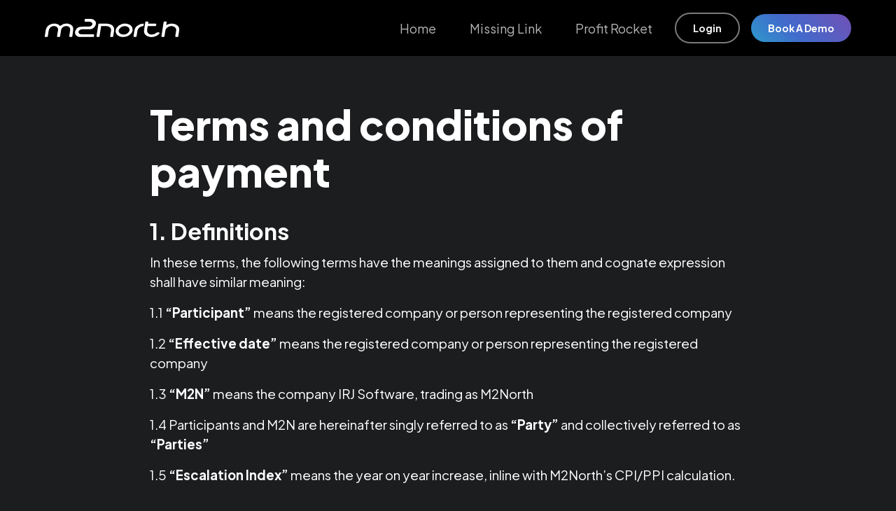

--- FILE ---
content_type: text/html
request_url: https://www.m2north.com/legal/payment-terms/
body_size: 13889
content:
<!DOCTYPE html><html><head><meta charSet="utf-8"/><meta http-equiv="x-ua-compatible" content="ie=edge"/><meta name="viewport" content="width=device-width, initial-scale=1, shrink-to-fit=no"/><meta name="generator" content="Gatsby 4.23.0"/><meta name="description" content="Global procurement as a service" data-gatsby-head="true"/><meta name="image" content="https://www.m2north.comundefined" data-gatsby-head="true"/><meta name="theme-color" content="#4075ed"/><meta name="viewport" content="initial-scale=1, width=device-width"/><title data-gatsby-head="true">M2North - Payment Terms</title><link rel="icon" href="[data-uri]" sizes="any" data-gatsby-head="true"/><link rel="icon" href="[data-uri]" type="image/svg+xml" data-gatsby-head="true"/><style data-emotion="css-global 0"></style><style data-emotion="css-global ele7tc">html{-webkit-font-smoothing:antialiased;-moz-osx-font-smoothing:grayscale;box-sizing:border-box;-webkit-text-size-adjust:100%;}*,*::before,*::after{box-sizing:inherit;}strong,b{font-weight:700;}body{margin:0;color:#fff;font-size:1.0625rem;font-family:"Plus Jakarta Sans",-apple-system,BlinkMacSystemFont,"Segoe UI",Roboto,Helvetica,Arial,sans-serif,"Apple Color Emoji","Segoe UI Emoji","Segoe UI Symbol";font-weight:400;line-height:1.5;background-color:#1b1d1f;}@media (min-width:600px){body{font-size:1.1667rem;}}@media (min-width:900px){body{font-size:1.1667rem;}}@media (min-width:1200px){body{font-size:1.1667rem;}}@media print{body{background-color:#fff;}}body::backdrop{background-color:#1b1d1f;}html{-webkit-font-smoothing:auto;}</style><style data-emotion="css zf0iqh lit1af i6s8oy ccjzrq 182fcgk 1g1ehk3 xhd3h8 13u42ma vubbuv ojky5m 1c0cfyw 124t5s 1rjbk60 dzdz4s 8r9pzn 1qsxih2 1tz8m30 1pmmlk2 18f79az 1w7yfyr ftrobq 15xgz41 oka0q">.css-zf0iqh{display:-webkit-box;display:-webkit-flex;display:-ms-flexbox;display:flex;-webkit-flex-direction:column;-ms-flex-direction:column;flex-direction:column;min-height:100vh;}.css-lit1af{background-color:#202124;color:#fff;-webkit-transition:box-shadow 300ms cubic-bezier(0.4, 0, 0.2, 1) 0ms;transition:box-shadow 300ms cubic-bezier(0.4, 0, 0.2, 1) 0ms;box-shadow:none;background-image:linear-gradient(rgba(255, 255, 255, 0), rgba(255, 255, 255, 0));display:-webkit-box;display:-webkit-flex;display:-ms-flexbox;display:flex;-webkit-flex-direction:column;-ms-flex-direction:column;flex-direction:column;width:100%;box-sizing:border-box;-webkit-flex-shrink:0;-ms-flex-negative:0;flex-shrink:0;position:static;background-color:#000;padding:8px 0px;}.css-i6s8oy{position:relative;display:-webkit-box;display:-webkit-flex;display:-ms-flexbox;display:flex;-webkit-align-items:center;-webkit-box-align:center;-ms-flex-align:center;align-items:center;padding-left:16px;padding-right:16px;min-height:56px;}@media (min-width:600px){.css-i6s8oy{padding-left:24px;padding-right:24px;}}@media (min-width:0px){@media (orientation: landscape){.css-i6s8oy{min-height:48px;}}}@media (min-width:600px){.css-i6s8oy{min-height:64px;}}.css-ccjzrq{width:100%;margin-left:auto;box-sizing:border-box;margin-right:auto;display:block;padding-left:16px;padding-right:16px;-webkit-align-items:center;-webkit-box-align:center;-ms-flex-align:center;align-items:center;display:-webkit-box;display:-webkit-flex;display:-ms-flexbox;display:flex;height:48px;-webkit-box-pack:justify;-webkit-justify-content:space-between;justify-content:space-between;-webkit-transition:padding 200ms cubic-bezier(0.4, 0, 0.2, 1) 0ms;transition:padding 200ms cubic-bezier(0.4, 0, 0.2, 1) 0ms;}@media (min-width:600px){.css-ccjzrq{padding-left:24px;padding-right:24px;}}@media (min-width:1200px){.css-ccjzrq{max-width:1200px;}}.css-182fcgk{margin:0;color:#8abfff;-webkit-text-decoration:underline;text-decoration:underline;text-decoration-color:rgba(138, 191, 255, 0.4);color:#8abfff;cursor:pointer;-webkit-text-decoration:none;text-decoration:none;-webkit-align-items:center;-webkit-box-align:center;-ms-flex-align:center;align-items:center;display:-webkit-box;display:-webkit-flex;display:-ms-flexbox;display:flex;-webkit-text-decoration:none;text-decoration:none;}.css-182fcgk:hover{text-decoration-color:inherit;}.css-182fcgk:hover{color:rgb(102, 144, 240);-webkit-text-decoration:underline;text-decoration:underline;}.css-1g1ehk3{margin-right:16px;-webkit-transition:width 200ms cubic-bezier(0.4, 0, 0.2, 1) 0ms;transition:width 200ms cubic-bezier(0.4, 0, 0.2, 1) 0ms;}.css-1g1ehk3 linearGradient{display:none;}.css-1g1ehk3 svg:hover linearGradient{display:initial;}.css-1g1ehk3:hover svg #shine{fill:green;}@media (min-width:0px){.css-1g1ehk3{width:128px;}}@media (min-width:600px){.css-1g1ehk3{width:160px;}}@media (min-width:900px){.css-1g1ehk3{width:192px;}}.css-xhd3h8{-webkit-box-flex:1;-webkit-flex-grow:1;-ms-flex-positive:1;flex-grow:1;position:relative;}.css-13u42ma{display:-webkit-inline-box;display:-webkit-inline-flex;display:-ms-inline-flexbox;display:inline-flex;-webkit-align-items:center;-webkit-box-align:center;-ms-flex-align:center;align-items:center;-webkit-box-pack:center;-ms-flex-pack:center;-webkit-justify-content:center;justify-content:center;position:relative;box-sizing:border-box;-webkit-tap-highlight-color:transparent;background-color:transparent;outline:0;border:0;margin:0;border-radius:0;padding:0;cursor:pointer;-webkit-user-select:none;-moz-user-select:none;-ms-user-select:none;user-select:none;vertical-align:middle;-moz-appearance:none;-webkit-appearance:none;-webkit-text-decoration:none;text-decoration:none;color:inherit;text-align:center;-webkit-flex:0 0 auto;-ms-flex:0 0 auto;flex:0 0 auto;font-size:1.5rem;padding:8px;border-radius:50%;overflow:visible;color:#fff;-webkit-transition:background-color 150ms cubic-bezier(0.4, 0, 0.2, 1) 0ms;transition:background-color 150ms cubic-bezier(0.4, 0, 0.2, 1) 0ms;color:inherit;padding:12px;font-size:1.75rem;position:absolute;right:0;top:50%;-webkit-transform:translateY(-50%);-moz-transform:translateY(-50%);-ms-transform:translateY(-50%);transform:translateY(-50%);}.css-13u42ma::-moz-focus-inner{border-style:none;}.css-13u42ma.Mui-disabled{pointer-events:none;cursor:default;}@media print{.css-13u42ma{-webkit-print-color-adjust:exact;color-adjust:exact;}}.css-13u42ma:hover{background-color:rgba(255, 255, 255, 0.08);}@media (hover: none){.css-13u42ma:hover{background-color:transparent;}}.css-13u42ma.Mui-disabled{background-color:transparent;color:rgba(255, 255, 255, 0.3);}.css-13u42ma svg{-webkit-transition:-webkit-transform 200ms cubic-bezier(0.4, 0, 0.2, 1) 0ms;transition:transform 200ms cubic-bezier(0.4, 0, 0.2, 1) 0ms;transform-origin:center;}.css-13u42ma:hover svg{-webkit-transform:scaleY(1.15);-moz-transform:scaleY(1.15);-ms-transform:scaleY(1.15);transform:scaleY(1.15);}.css-vubbuv{-webkit-user-select:none;-moz-user-select:none;-ms-user-select:none;user-select:none;width:1em;height:1em;display:inline-block;fill:currentColor;-webkit-flex-shrink:0;-ms-flex-negative:0;flex-shrink:0;-webkit-transition:fill 200ms cubic-bezier(0.4, 0, 0.2, 1) 0ms;transition:fill 200ms cubic-bezier(0.4, 0, 0.2, 1) 0ms;font-size:1.5rem;}.css-ojky5m{background-color:#1b1d1f;color:#fff;padding-top:64px;padding-bottom:64px;}.css-1c0cfyw{width:100%;margin-left:auto;box-sizing:border-box;margin-right:auto;display:block;padding-left:16px;padding-right:16px;}@media (min-width:600px){.css-1c0cfyw{padding-left:24px;padding-right:24px;}}@media (min-width:900px){.css-1c0cfyw{max-width:900px;}}.css-124t5s{margin:0;font-size:2.28125rem;font-weight:800;font-family:"Plus Jakarta Sans",-apple-system,BlinkMacSystemFont,"Segoe UI",Roboto,Helvetica,Arial,sans-serif,"Apple Color Emoji","Segoe UI Emoji","Segoe UI Symbol";line-height:1.167;margin-bottom:0.35em;}@media (min-width:600px){.css-124t5s{font-size:2.9991rem;}}@media (min-width:900px){.css-124t5s{font-size:3.2134rem;}}@media (min-width:1200px){.css-124t5s{font-size:3.6418rem;}}.css-1rjbk60{margin:0;font-size:1.5rem;font-weight:700;font-family:"Plus Jakarta Sans",-apple-system,BlinkMacSystemFont,"Segoe UI",Roboto,Helvetica,Arial,sans-serif,"Apple Color Emoji","Segoe UI Emoji","Segoe UI Symbol";line-height:1.235;margin-bottom:0.35em;margin-top:32px;}@media (min-width:600px){.css-1rjbk60{font-size:1.8219rem;}}@media (min-width:900px){.css-1rjbk60{font-size:1.8219rem;}}@media (min-width:1200px){.css-1rjbk60{font-size:2.0243rem;}}.css-dzdz4s{margin:0;font-size:1.0625rem;font-family:"Plus Jakarta Sans",-apple-system,BlinkMacSystemFont,"Segoe UI",Roboto,Helvetica,Arial,sans-serif,"Apple Color Emoji","Segoe UI Emoji","Segoe UI Symbol";font-weight:400;line-height:1.5;margin-bottom:16px;}@media (min-width:600px){.css-dzdz4s{font-size:1.1667rem;}}@media (min-width:900px){.css-dzdz4s{font-size:1.1667rem;}}@media (min-width:1200px){.css-dzdz4s{font-size:1.1667rem;}}.css-8r9pzn{background-color:#363537;color:#fff;padding-top:64px;padding-bottom:64px;}.css-1qsxih2{width:100%;margin-left:auto;box-sizing:border-box;margin-right:auto;display:block;padding-left:16px;padding-right:16px;}@media (min-width:600px){.css-1qsxih2{padding-left:24px;padding-right:24px;}}@media (min-width:1200px){.css-1qsxih2{max-width:1200px;}}.css-1tz8m30{box-sizing:border-box;display:-webkit-box;display:-webkit-flex;display:-ms-flexbox;display:flex;-webkit-box-flex-wrap:wrap;-webkit-flex-wrap:wrap;-ms-flex-wrap:wrap;flex-wrap:wrap;width:100%;-webkit-flex-direction:row;-ms-flex-direction:row;flex-direction:row;margin-top:-32px;width:calc(100% + 32px);margin-left:-32px;}.css-1tz8m30>.MuiGrid-item{padding-top:32px;}.css-1tz8m30>.MuiGrid-item{padding-left:32px;}.css-1pmmlk2{box-sizing:border-box;margin:0;-webkit-flex-direction:row;-ms-flex-direction:row;flex-direction:row;-webkit-flex-basis:100%;-ms-flex-preferred-size:100%;flex-basis:100%;-webkit-box-flex:0;-webkit-flex-grow:0;-ms-flex-positive:0;flex-grow:0;max-width:100%;}@media (min-width:600px){.css-1pmmlk2{-webkit-flex-basis:50%;-ms-flex-preferred-size:50%;flex-basis:50%;-webkit-box-flex:0;-webkit-flex-grow:0;-ms-flex-positive:0;flex-grow:0;max-width:50%;}}@media (min-width:900px){.css-1pmmlk2{-webkit-flex-basis:25%;-ms-flex-preferred-size:25%;flex-basis:25%;-webkit-box-flex:0;-webkit-flex-grow:0;-ms-flex-positive:0;flex-grow:0;max-width:25%;}}@media (min-width:1200px){.css-1pmmlk2{-webkit-flex-basis:25%;-ms-flex-preferred-size:25%;flex-basis:25%;-webkit-box-flex:0;-webkit-flex-grow:0;-ms-flex-positive:0;flex-grow:0;max-width:25%;}}@media (min-width:1536px){.css-1pmmlk2{-webkit-flex-basis:25%;-ms-flex-preferred-size:25%;flex-basis:25%;-webkit-box-flex:0;-webkit-flex-grow:0;-ms-flex-positive:0;flex-grow:0;max-width:25%;}}.css-18f79az{margin-bottom:8px;margin-top:8px;-webkit-transition:width 200ms cubic-bezier(0.4, 0, 0.2, 1) 0ms;transition:width 200ms cubic-bezier(0.4, 0, 0.2, 1) 0ms;}@media (min-width:0px){.css-18f79az{width:112px;}}@media (min-width:600px){.css-18f79az{width:128px;}}@media (min-width:900px){.css-18f79az{width:160px;}}.css-1w7yfyr{margin:0;font-size:1rem;font-family:"Plus Jakarta Sans",-apple-system,BlinkMacSystemFont,"Segoe UI",Roboto,Helvetica,Arial,sans-serif,"Apple Color Emoji","Segoe UI Emoji","Segoe UI Symbol";font-weight:400;line-height:1.43;color:rgba(255, 255, 255, 0.7);margin-top:8px;}.css-ftrobq{margin:0;color:inherit;-webkit-text-decoration:underline;text-decoration:underline;color:inherit;cursor:pointer;-webkit-text-decoration:none;text-decoration:none;}.css-ftrobq:hover{text-decoration-color:inherit;}.css-ftrobq:hover{color:rgb(102, 144, 240);-webkit-text-decoration:underline;text-decoration:underline;}.css-15xgz41{margin:0;font-size:1.0625rem;font-family:"Plus Jakarta Sans",-apple-system,BlinkMacSystemFont,"Segoe UI",Roboto,Helvetica,Arial,sans-serif,"Apple Color Emoji","Segoe UI Emoji","Segoe UI Symbol";font-weight:400;line-height:1.5;margin-bottom:12px;}@media (min-width:600px){.css-15xgz41{font-size:1.1667rem;}}@media (min-width:900px){.css-15xgz41{font-size:1.1667rem;}}@media (min-width:1200px){.css-15xgz41{font-size:1.1667rem;}}.css-oka0q{margin:0;font-size:1rem;font-family:"Plus Jakarta Sans",-apple-system,BlinkMacSystemFont,"Segoe UI",Roboto,Helvetica,Arial,sans-serif,"Apple Color Emoji","Segoe UI Emoji","Segoe UI Symbol";font-weight:400;line-height:1.43;color:rgba(255, 255, 255, 0.7);-webkit-text-decoration:underline;text-decoration:underline;text-decoration-color:rgba(255, 255, 255, 0.4);color:rgba(255, 255, 255, 0.7);cursor:pointer;-webkit-text-decoration:none;text-decoration:none;-webkit-text-decoration:none;text-decoration:none;}.css-oka0q:hover{text-decoration-color:inherit;}.css-oka0q:hover{color:rgb(102, 144, 240);-webkit-text-decoration:underline;text-decoration:underline;}</style><style>.gatsby-image-wrapper{position:relative;overflow:hidden}.gatsby-image-wrapper picture.object-fit-polyfill{position:static!important}.gatsby-image-wrapper img{bottom:0;height:100%;left:0;margin:0;max-width:none;padding:0;position:absolute;right:0;top:0;width:100%;object-fit:cover}.gatsby-image-wrapper [data-main-image]{opacity:0;transform:translateZ(0);transition:opacity .25s linear;will-change:opacity}.gatsby-image-wrapper-constrained{display:inline-block;vertical-align:top}</style><noscript><style>.gatsby-image-wrapper noscript [data-main-image]{opacity:1!important}.gatsby-image-wrapper [data-placeholder-image]{opacity:0!important}</style></noscript><script type="module">const e="undefined"!=typeof HTMLImageElement&&"loading"in HTMLImageElement.prototype;e&&document.body.addEventListener("load",(function(e){const t=e.target;if(void 0===t.dataset.mainImage)return;if(void 0===t.dataset.gatsbyImageSsr)return;let a=null,n=t;for(;null===a&&n;)void 0!==n.parentNode.dataset.gatsbyImageWrapper&&(a=n.parentNode),n=n.parentNode;const o=a.querySelector("[data-placeholder-image]"),r=new Image;r.src=t.currentSrc,r.decode().catch((()=>{})).then((()=>{t.style.opacity=1,o&&(o.style.opacity=0,o.style.transition="opacity 500ms linear")}))}),!0);</script><script data-gatsby="web-vitals-polyfill">
              !function(){var e,t,n,i,r={passive:!0,capture:!0},a=new Date,o=function(){i=[],t=-1,e=null,f(addEventListener)},c=function(i,r){e||(e=r,t=i,n=new Date,f(removeEventListener),u())},u=function(){if(t>=0&&t<n-a){var r={entryType:"first-input",name:e.type,target:e.target,cancelable:e.cancelable,startTime:e.timeStamp,processingStart:e.timeStamp+t};i.forEach((function(e){e(r)})),i=[]}},s=function(e){if(e.cancelable){var t=(e.timeStamp>1e12?new Date:performance.now())-e.timeStamp;"pointerdown"==e.type?function(e,t){var n=function(){c(e,t),a()},i=function(){a()},a=function(){removeEventListener("pointerup",n,r),removeEventListener("pointercancel",i,r)};addEventListener("pointerup",n,r),addEventListener("pointercancel",i,r)}(t,e):c(t,e)}},f=function(e){["mousedown","keydown","touchstart","pointerdown"].forEach((function(t){return e(t,s,r)}))},p="hidden"===document.visibilityState?0:1/0;addEventListener("visibilitychange",(function e(t){"hidden"===document.visibilityState&&(p=t.timeStamp,removeEventListener("visibilitychange",e,!0))}),!0);o(),self.webVitals={firstInputPolyfill:function(e){i.push(e),u()},resetFirstInputPolyfill:o,get firstHiddenTime(){return p}}}();
            </script><script>window.dataLayer = window.dataLayer || [];window.dataLayer.push({"platform":"gatsby"}); (function(w,d,s,l,i){w[l]=w[l]||[];w[l].push({'gtm.start': new Date().getTime(),event:'gtm.js'});var f=d.getElementsByTagName(s)[0], j=d.createElement(s),dl=l!='dataLayer'?'&l='+l:'';j.async=true;j.src= 'https://www.googletagmanager.com/gtm.js?id='+i+dl+'';f.parentNode.insertBefore(j,f); })(window,document,'script','dataLayer', 'GTM-WJG5VBX');</script><link href="https://fonts.googleapis.com/css?family=Plus+Jakarta+Sans:400,500,600,700,800|Material+Icons+Round" rel="stylesheet"/><link rel="sitemap" type="application/xml" href="/sitemap/sitemap-index.xml"/><link rel="icon" href="/favicon-32x32.png?v=addb70f73fadd160b49e3863fbd754e1" type="image/png"/><link rel="icon" href="/favicon.svg?v=addb70f73fadd160b49e3863fbd754e1" type="image/svg+xml"/><link rel="manifest" href="/manifest.webmanifest" crossorigin="anonymous"/><link rel="apple-touch-icon" sizes="48x48" href="/icons/icon-48x48.png?v=addb70f73fadd160b49e3863fbd754e1"/><link rel="apple-touch-icon" sizes="72x72" href="/icons/icon-72x72.png?v=addb70f73fadd160b49e3863fbd754e1"/><link rel="apple-touch-icon" sizes="96x96" href="/icons/icon-96x96.png?v=addb70f73fadd160b49e3863fbd754e1"/><link rel="apple-touch-icon" sizes="144x144" href="/icons/icon-144x144.png?v=addb70f73fadd160b49e3863fbd754e1"/><link rel="apple-touch-icon" sizes="192x192" href="/icons/icon-192x192.png?v=addb70f73fadd160b49e3863fbd754e1"/><link rel="apple-touch-icon" sizes="256x256" href="/icons/icon-256x256.png?v=addb70f73fadd160b49e3863fbd754e1"/><link rel="apple-touch-icon" sizes="384x384" href="/icons/icon-384x384.png?v=addb70f73fadd160b49e3863fbd754e1"/><link rel="apple-touch-icon" sizes="512x512" href="/icons/icon-512x512.png?v=addb70f73fadd160b49e3863fbd754e1"/></head><body><noscript><iframe src="https://www.googletagmanager.com/ns.html?id=GTM-WJG5VBX" height="0" width="0" style="display: none; visibility: hidden" aria-hidden="true"></iframe></noscript><div id="___gatsby"><div style="outline:none" tabindex="-1" id="gatsby-focus-wrapper"><div class="MuiBox-root css-zf0iqh"><header class="MuiPaper-root MuiPaper-elevation MuiPaper-elevation0 MuiAppBar-root MuiAppBar-colorNeutral MuiAppBar-positionStatic css-lit1af"><div class="MuiToolbar-root MuiToolbar-gutters MuiToolbar-regular css-i6s8oy"><div class="MuiContainer-root MuiContainer-maxWidthLg css-ccjzrq"><a class="MuiTypography-root MuiTypography-inherit MuiLink-root MuiLink-underlineAlways css-182fcgk" exit="[object Object]" entry="[object Object]" href="/"><img class="MuiBox-root css-1g1ehk3" alt="site logo" src="[data-uri]"/></a><div class="MuiBox-root css-xhd3h8"><div style="opacity:1"><button class="MuiButtonBase-root MuiIconButton-root MuiIconButton-colorInherit MuiIconButton-sizeLarge css-13u42ma" tabindex="0" type="button" aria-label="menu"><svg class="MuiSvgIcon-root MuiSvgIcon-fontSizeMedium css-vubbuv" focusable="false" aria-hidden="true" viewBox="0 0 24 24" data-testid="MenuOutlinedIcon"><path d="M3 18h18v-2H3v2zm0-5h18v-2H3v2zm0-7v2h18V6H3z"></path></svg></button></div></div></div></div></header><div style="opacity:0.8;flex-grow:1"><section class="MuiBox-root css-ojky5m"><div class="MuiContainer-root MuiContainer-maxWidthMd css-1c0cfyw"><h1 class="MuiTypography-root MuiTypography-h1 MuiTypography-gutterBottom css-124t5s">Terms and conditions of payment</h1><h4 class="MuiTypography-root MuiTypography-h4 MuiTypography-gutterBottom css-1rjbk60">1. Definitions</h4><p class="MuiTypography-root MuiTypography-body1 MuiTypography-paragraph css-dzdz4s">In these terms, the following terms have the meanings assigned to them and cognate expression shall have similar meaning:</p><p class="MuiTypography-root MuiTypography-body1 MuiTypography-paragraph css-dzdz4s">1.1 <strong>“Participant”</strong> means the registered company or person representing the registered company</p><p class="MuiTypography-root MuiTypography-body1 MuiTypography-paragraph css-dzdz4s">1.2 <strong>“Effective date”</strong> means the registered company or person representing the registered company</p><p class="MuiTypography-root MuiTypography-body1 MuiTypography-paragraph css-dzdz4s">1.3 <strong>“M2N”</strong> means the company IRJ Software, trading as M2North</p><p class="MuiTypography-root MuiTypography-body1 MuiTypography-paragraph css-dzdz4s">1.4 Participants and M2N are hereinafter singly referred to as <strong>“Party”</strong> and collectively referred to as <strong>“Parties”</strong></p><p class="MuiTypography-root MuiTypography-body1 MuiTypography-paragraph css-dzdz4s">1.5 <strong>“Escalation Index”</strong> means the year on year increase, inline with M2North’s CPI/PPI calculation.</p><h4 class="MuiTypography-root MuiTypography-h4 MuiTypography-gutterBottom css-1rjbk60">2. Fees and Payment</h4><p class="MuiTypography-root MuiTypography-body1 MuiTypography-paragraph css-dzdz4s">2.1. <strong>Fees</strong>. The fees are set out in the original registration form or proposals, as varied from time to time in terms of clause 2.3. Payments may be effected by one of the following payment methods</p><blockquote>
<p class="MuiTypography-root MuiTypography-body1 MuiTypography-paragraph css-dzdz4s">2.1.1 <strong>EFT</strong>. Payments made by Electronic Funds Transfer are to be paid into the bank account of M2N only. (IRJ Software (PTY) Ltd; Nedbank; Account:191-024-7154; Branch: 198765; SWIFT Code: NEDSZAJJ)</p>
</blockquote><blockquote>
<p class="MuiTypography-root MuiTypography-body1 MuiTypography-paragraph css-dzdz4s">2.1.2 <strong>Debit Orders.</strong> Debit orders will commence in the first week of the month following the effective date of registration or go live. Debit orders will run monthly.</p>
</blockquote><p class="MuiTypography-root MuiTypography-body1 MuiTypography-paragraph css-dzdz4s">2.2 <strong>Taxes.</strong> All fees due by the Participant in terms of this Agreement are stipulated exclusive of any and all taxes (including value added tax), duties, tariffs and/or levies where applicable.</p><p class="MuiTypography-root MuiTypography-body1 MuiTypography-paragraph css-dzdz4s">2.3 <strong>Escalation of fees.</strong> The parties agree that fees may, each year escalate as contemplated in clause 1.5 by the Escalation Index.</p><p class="MuiTypography-root MuiTypography-body1 MuiTypography-paragraph css-dzdz4s">2.4 <strong>Invoices.</strong> Invoices are issued monthly or on completion of a project and are payable within 30 days of invoice date.</p><p class="MuiTypography-root MuiTypography-body1 MuiTypography-paragraph css-dzdz4s">2.5 <strong>Electronic Invoicing.</strong> The Participant consents to electronic invoicing for which the accounts email address on the registration form will be used, unless M2N is otherwise instructed by the Participant in writing.</p><p class="MuiTypography-root MuiTypography-body1 MuiTypography-paragraph css-dzdz4s">2.6 <strong>Statements.</strong> In the event of M2N providing statements with regard to outstanding invoices, the Participant shall be obliged to review them whether they are correct. In the event that - notwithstanding a respective reference in the account statement - the Participant fails to notify any discrepancies in writing within a period of ten (10) days, the receivables as calculated in the statement shall be deemed acknowledged.</p><p class="MuiTypography-root MuiTypography-body1 MuiTypography-paragraph css-dzdz4s">2.7 <strong>Overdue invoices.</strong> M2N shall be entitled but not obliged to have the invoiced amounts, which have not been received by M2N within five (5) days after their due date, debited by means of direct debiting including any costs and interest. The same shall apply to all further receivables of M2N which have become due and payable on the basis of the Participants arrears of payments.</p><p class="MuiTypography-root MuiTypography-body1 MuiTypography-paragraph css-dzdz4s">2.8 Any Payments shall be set off, first, against costs, then against interest and - as soon as they are settled - against the principal claim</p><p class="MuiTypography-root MuiTypography-body1 MuiTypography-paragraph css-dzdz4s">2.9 <strong>Arrears.</strong> If the Participant falls into arrears in whole or part with his payment commitments to a significant extent and for a period exceeding ten (10) days, then the payment deadlines originally granted to the Participant shall be reduced to seven (7) days as of the date of invoicing. This forfeiture of the originally agreed period for payment shall apply to all claims (receivables) of M2N against the Participant until the day of forfeiture and their complete payment. If payment is made after the due date, M2N reserves the right to charge the Participant interest at a rate of the prime lending interest rate of South Africa at the time of the invoice. Prior to the complete payment of invoiced amounts due including costs and interest or in case of unjustified refusal of acceptance by the Participant, M2N shall not be obliged to effect any further delivery of service under the agreement.</p></div></section></div><section class="MuiBox-root css-8r9pzn"><div class="MuiContainer-root MuiContainer-maxWidthLg css-1qsxih2"><footer sx="[object Object]"><div class="MuiGrid-root MuiGrid-container MuiGrid-spacing-xs-4 css-1tz8m30"><div class="MuiGrid-root MuiGrid-item MuiGrid-grid-xs-12 MuiGrid-grid-sm-6 MuiGrid-grid-md-3 css-1pmmlk2"><img class="MuiBox-root css-18f79az" alt="Logo" src="[data-uri]"/><p class="MuiTypography-root MuiTypography-body2 css-1w7yfyr">© <a class="MuiTypography-root MuiTypography-inherit MuiLink-root MuiLink-underlineAlways css-ftrobq" href="https://irj.io" target="_blank" exit="[object Object]" entry="[object Object]">irj.io</a> <!-- -->2025</p></div><div class="MuiGrid-root MuiGrid-item MuiGrid-grid-xs-12 MuiGrid-grid-sm-6 MuiGrid-grid-md-3 css-1pmmlk2"><ul style="list-style:none;margin:8px;padding:0;text-decoration:none"><p class="MuiTypography-root MuiTypography-body1 css-15xgz41">Company</p><li><a class="MuiTypography-root MuiTypography-body2 MuiLink-root MuiLink-underlineAlways css-oka0q" exit="[object Object]" entry="[object Object]" href="/support">Support</a></li><li><a class="MuiTypography-root MuiTypography-body2 MuiLink-root MuiLink-underlineAlways css-oka0q" exit="[object Object]" entry="[object Object]" href="/legal">Legal</a></li><li><a class="MuiTypography-root MuiTypography-body2 MuiLink-root MuiLink-underlineAlways css-oka0q" exit="[object Object]" entry="[object Object]" href="/about">About</a></li><li><a class="MuiTypography-root MuiTypography-body2 MuiLink-root MuiLink-underlineAlways css-oka0q" href="tel:+442033223849" target="_blank" exit="[object Object]" entry="[object Object]">UK: 0203 322 3849</a></li><li><a class="MuiTypography-root MuiTypography-body2 MuiLink-root MuiLink-underlineAlways css-oka0q" href="tel:+27118562000" target="_blank" exit="[object Object]" entry="[object Object]">ZA: 011 856 2000</a></li></ul></div><div class="MuiGrid-root MuiGrid-item MuiGrid-grid-xs-12 MuiGrid-grid-sm-6 MuiGrid-grid-md-3 css-1pmmlk2"><ul style="list-style:none;margin:8px;padding:0;text-decoration:none"><p class="MuiTypography-root MuiTypography-body1 css-15xgz41">Products</p><li><a class="MuiTypography-root MuiTypography-body2 MuiLink-root MuiLink-underlineAlways css-oka0q" exit="[object Object]" entry="[object Object]" href="/missinglink">Missing Link</a></li><li><a class="MuiTypography-root MuiTypography-body2 MuiLink-root MuiLink-underlineAlways css-oka0q" exit="[object Object]" entry="[object Object]" href="/supersupplier">SuperSupplier</a></li><li><a class="MuiTypography-root MuiTypography-body2 MuiLink-root MuiLink-underlineAlways css-oka0q" exit="[object Object]" entry="[object Object]" href="/profitrocket">Profit Rocket</a></li><li><a class="MuiTypography-root MuiTypography-body2 MuiLink-root MuiLink-underlineAlways css-oka0q" href="https://m2north.com/openquotes" target="_blank" exit="[object Object]" entry="[object Object]">Open Quotes</a></li><li><a class="MuiTypography-root MuiTypography-body2 MuiLink-root MuiLink-underlineAlways css-oka0q" href="https://m2north.com/companies" target="_blank" exit="[object Object]" entry="[object Object]">Companies</a></li><li><a class="MuiTypography-root MuiTypography-body2 MuiLink-root MuiLink-underlineAlways css-oka0q" href="https://m2north.com/tenders" target="_blank" exit="[object Object]" entry="[object Object]">Tenders</a></li></ul></div><div class="MuiGrid-root MuiGrid-item MuiGrid-grid-xs-12 MuiGrid-grid-sm-6 MuiGrid-grid-md-3 css-1pmmlk2"><a href="https://www.capterra.com/reviews/266359/Missing-Link?utm_source=vendor&amp;utm_medium=badge&amp;utm_campaign=capterra_reviews_badge" style="display:flex;margin-left:-14px;margin-top:8px"><img border="0" src="https://assets.capterra.com/badge/a302dd38850bc969f005dd150d1daa3d.svg?v=2201860&amp;p=266359" alt="Capterra Reviews" style="max-width:200px"/></a></div></div></footer></div></section></div></div><div id="gatsby-announcer" style="position:absolute;top:0;width:1px;height:1px;padding:0;overflow:hidden;clip:rect(0, 0, 0, 0);white-space:nowrap;border:0" aria-live="assertive" aria-atomic="true"></div></div><script id="gatsby-script-loader">/*<![CDATA[*/window.pagePath="/legal/payment-terms/";window.___webpackCompilationHash="06cedf825dc1b8882874";/*]]>*/</script><script id="gatsby-chunk-mapping">/*<![CDATA[*/window.___chunkMapping={"polyfill":["/polyfill-a7ea884a98c253f422c0.js"],"app":["/app-31955e4a3920ac25df71.js"],"component---src-pages-404-jsx":["/component---src-pages-404-jsx-b2c0e547e8e77aec2b8c.js"],"component---src-pages-about-mdx":["/component---src-pages-about-mdx-69f74ae4f3c001f05c97.js"],"component---src-pages-email-disclaimer-mdx":["/component---src-pages-email-disclaimer-mdx-8844f8bf2a3377a9cd3c.js"],"component---src-pages-index-mdx":["/component---src-pages-index-mdx-002b21a556fe762dc2ab.js"],"component---src-pages-legal-index-mdx":["/component---src-pages-legal-index-mdx-f0e8f4124c327285ff4b.js"],"component---src-pages-legal-payment-terms-mdx":["/component---src-pages-legal-payment-terms-mdx-9a9d4dbc4237ab35075b.js"],"component---src-pages-legal-privacy-mdx":["/component---src-pages-legal-privacy-mdx-2a397469e1883eec82dd.js"],"component---src-pages-legal-sourcing-terms-and-conditions-mdx":["/component---src-pages-legal-sourcing-terms-and-conditions-mdx-10fb2487125cfdf912af.js"],"component---src-pages-legal-terms-mdx":["/component---src-pages-legal-terms-mdx-8758e0ff551c2e431ba3.js"],"component---src-pages-missinglink-mdx":["/component---src-pages-missinglink-mdx-a6e8afa844aa364bf7a6.js"],"component---src-pages-profitrocket-mdx":["/component---src-pages-profitrocket-mdx-a86ec1fb4e8880cb2617.js"],"component---src-pages-supersupplier-mdx":["/component---src-pages-supersupplier-mdx-4a3ff4a3613ad2bf5fae.js"],"component---src-pages-supersupplier-search-mdx":["/component---src-pages-supersupplier-search-mdx-d573fbe0b1111aa63943.js"],"component---src-pages-support-mdx":["/component---src-pages-support-mdx-79492658e6399185a4f7.js"]};/*]]>*/</script><script src="/polyfill-a7ea884a98c253f422c0.js" nomodule=""></script><script src="/app-31955e4a3920ac25df71.js" async=""></script><script src="/framework-870a6c0c123bcec8a4a6.js" async=""></script><script src="/webpack-runtime-230cc32031708360f4a7.js" async=""></script></body></html>

--- FILE ---
content_type: text/javascript
request_url: https://www.m2north.com/webpack-runtime-230cc32031708360f4a7.js
body_size: 2103
content:
!function(){"use strict";var e,n,t,r,o,c={},a={};function i(e){var n=a[e];if(void 0!==n)return n.exports;var t=a[e]={id:e,loaded:!1,exports:{}};return c[e](t,t.exports,i),t.loaded=!0,t.exports}i.m=c,e=[],i.O=function(n,t,r,o){if(!t){var c=1/0;for(s=0;s<e.length;s++){t=e[s][0],r=e[s][1],o=e[s][2];for(var a=!0,u=0;u<t.length;u++)(!1&o||c>=o)&&Object.keys(i.O).every((function(e){return i.O[e](t[u])}))?t.splice(u--,1):(a=!1,o<c&&(c=o));if(a){e.splice(s--,1);var f=r();void 0!==f&&(n=f)}}return n}o=o||0;for(var s=e.length;s>0&&e[s-1][2]>o;s--)e[s]=e[s-1];e[s]=[t,r,o]},i.n=function(e){var n=e&&e.__esModule?function(){return e.default}:function(){return e};return i.d(n,{a:n}),n},t=Object.getPrototypeOf?function(e){return Object.getPrototypeOf(e)}:function(e){return e.__proto__},i.t=function(e,r){if(1&r&&(e=this(e)),8&r)return e;if("object"==typeof e&&e){if(4&r&&e.__esModule)return e;if(16&r&&"function"==typeof e.then)return e}var o=Object.create(null);i.r(o);var c={};n=n||[null,t({}),t([]),t(t)];for(var a=2&r&&e;"object"==typeof a&&!~n.indexOf(a);a=t(a))Object.getOwnPropertyNames(a).forEach((function(n){c[n]=function(){return e[n]}}));return c.default=function(){return e},i.d(o,c),o},i.d=function(e,n){for(var t in n)i.o(n,t)&&!i.o(e,t)&&Object.defineProperty(e,t,{enumerable:!0,get:n[t]})},i.f={},i.e=function(e){return Promise.all(Object.keys(i.f).reduce((function(n,t){return i.f[t](e,n),n}),[]))},i.u=function(e){return({110:"component---src-pages-legal-terms-mdx",127:"component---src-pages-legal-payment-terms-mdx",256:"component---src-pages-404-jsx",351:"commons",373:"component---src-pages-support-mdx",515:"component---src-pages-about-mdx",569:"component---src-pages-legal-index-mdx",736:"component---src-pages-email-disclaimer-mdx",809:"component---src-pages-index-mdx",811:"component---src-pages-missinglink-mdx",861:"component---src-pages-legal-sourcing-terms-and-conditions-mdx",869:"component---src-pages-profitrocket-mdx",888:"component---src-pages-supersupplier-search-mdx",907:"component---src-pages-legal-privacy-mdx",940:"component---src-pages-supersupplier-mdx"}[e]||e)+"-"+{110:"8758e0ff551c2e431ba3",127:"9a9d4dbc4237ab35075b",256:"b2c0e547e8e77aec2b8c",351:"02e58aaab2db9fd3dd8a",373:"79492658e6399185a4f7",515:"69f74ae4f3c001f05c97",569:"f0e8f4124c327285ff4b",589:"ab7dc57e136015f636da",736:"8844f8bf2a3377a9cd3c",809:"002b21a556fe762dc2ab",811:"a6e8afa844aa364bf7a6",861:"10fb2487125cfdf912af",869:"a86ec1fb4e8880cb2617",888:"d573fbe0b1111aa63943",907:"2a397469e1883eec82dd",940:"4a3ff4a3613ad2bf5fae"}[e]+".js"},i.miniCssF=function(e){},i.g=function(){if("object"==typeof globalThis)return globalThis;try{return this||new Function("return this")()}catch(e){if("object"==typeof window)return window}}(),i.o=function(e,n){return Object.prototype.hasOwnProperty.call(e,n)},r={},o="m2north:",i.l=function(e,n,t,c){if(r[e])r[e].push(n);else{var a,u;if(void 0!==t)for(var f=document.getElementsByTagName("script"),s=0;s<f.length;s++){var d=f[s];if(d.getAttribute("src")==e||d.getAttribute("data-webpack")==o+t){a=d;break}}a||(u=!0,(a=document.createElement("script")).charset="utf-8",a.timeout=120,i.nc&&a.setAttribute("nonce",i.nc),a.setAttribute("data-webpack",o+t),a.src=e),r[e]=[n];var p=function(n,t){a.onerror=a.onload=null,clearTimeout(l);var o=r[e];if(delete r[e],a.parentNode&&a.parentNode.removeChild(a),o&&o.forEach((function(e){return e(t)})),n)return n(t)},l=setTimeout(p.bind(null,void 0,{type:"timeout",target:a}),12e4);a.onerror=p.bind(null,a.onerror),a.onload=p.bind(null,a.onload),u&&document.head.appendChild(a)}},i.r=function(e){"undefined"!=typeof Symbol&&Symbol.toStringTag&&Object.defineProperty(e,Symbol.toStringTag,{value:"Module"}),Object.defineProperty(e,"__esModule",{value:!0})},i.nmd=function(e){return e.paths=[],e.children||(e.children=[]),e},i.p="/",function(){var e={658:0};i.f.j=function(n,t){var r=i.o(e,n)?e[n]:void 0;if(0!==r)if(r)t.push(r[2]);else if(658!=n){var o=new Promise((function(t,o){r=e[n]=[t,o]}));t.push(r[2]=o);var c=i.p+i.u(n),a=new Error;i.l(c,(function(t){if(i.o(e,n)&&(0!==(r=e[n])&&(e[n]=void 0),r)){var o=t&&("load"===t.type?"missing":t.type),c=t&&t.target&&t.target.src;a.message="Loading chunk "+n+" failed.\n("+o+": "+c+")",a.name="ChunkLoadError",a.type=o,a.request=c,r[1](a)}}),"chunk-"+n,n)}else e[n]=0},i.O.j=function(n){return 0===e[n]};var n=function(n,t){var r,o,c=t[0],a=t[1],u=t[2],f=0;if(c.some((function(n){return 0!==e[n]}))){for(r in a)i.o(a,r)&&(i.m[r]=a[r]);if(u)var s=u(i)}for(n&&n(t);f<c.length;f++)o=c[f],i.o(e,o)&&e[o]&&e[o][0](),e[o]=0;return i.O(s)},t=self.webpackChunkm2north=self.webpackChunkm2north||[];t.forEach(n.bind(null,0)),t.push=n.bind(null,t.push.bind(t))}()}();
//# sourceMappingURL=webpack-runtime-230cc32031708360f4a7.js.map

--- FILE ---
content_type: text/javascript
request_url: https://www.m2north.com/commons-02e58aaab2db9fd3dd8a.js
body_size: 92951
content:
/*! For license information please see commons-02e58aaab2db9fd3dd8a.js.LICENSE.txt */
(self.webpackChunkm2north=self.webpackChunkm2north||[]).push([[351],{5795:function(e,t,n){"use strict";var r=n(7294),o=n(3935),i=n(8127),a=n(6164),s=n(6386),l=n(5893);const c=r.forwardRef((function(e,t){const{children:n,container:c,disablePortal:u=!1}=e,[d,p]=r.useState(null),f=(0,i.Z)(r.isValidElement(n)?n.ref:null,t);return(0,a.Z)((()=>{u||p(function(e){return"function"==typeof e?e():e}(c)||document.body)}),[c,u]),(0,a.Z)((()=>{if(d&&!u)return(0,s.Z)(t,d),()=>{(0,s.Z)(t,null)}}),[t,d,u]),u?r.isValidElement(n)?r.cloneElement(n,{ref:f}):n:(0,l.jsx)(r.Fragment,{children:d?o.createPortal(n,d):d})}));t.Z=c},5147:function(e,t,n){"use strict";n.d(t,{Z:function(){return i}});var r=n(7462),o=n(2534);function i(e){let t=arguments.length>1&&void 0!==arguments[1]?arguments[1]:{},n=arguments.length>2?arguments[2]:void 0;return(0,o.Z)(e)?t:(0,r.Z)({},t,{ownerState:(0,r.Z)({},t.ownerState,n)})}},2534:function(e,t){"use strict";t.Z=function(e){return"string"==typeof e}},463:function(e,t,n){"use strict";function r(e,t){return"function"==typeof e?e(t):e}n.d(t,{Z:function(){return r}})},4056:function(e,t,n){"use strict";n.d(t,{Z:function(){return p}});var r=n(7462),o=n(3366),i=n(8127),a=n(5147),s=n(5505);function l(e){if(void 0===e)return{};const t={};return Object.keys(e).filter((t=>!(t.match(/^on[A-Z]/)&&"function"==typeof e[t]))).forEach((n=>{t[n]=e[n]})),t}function c(e){const{getSlotProps:t,additionalProps:n,externalSlotProps:o,externalForwardedProps:i,className:a}=e;if(!t){const e=(0,s.Z)(null==i?void 0:i.className,null==o?void 0:o.className,a,null==n?void 0:n.className),t=(0,r.Z)({},null==n?void 0:n.style,null==i?void 0:i.style,null==o?void 0:o.style),l=(0,r.Z)({},n,i,o);return e.length>0&&(l.className=e),Object.keys(t).length>0&&(l.style=t),{props:l,internalRef:void 0}}const c=function(e){let t=arguments.length>1&&void 0!==arguments[1]?arguments[1]:[];if(void 0===e)return{};const n={};return Object.keys(e).filter((n=>n.match(/^on[A-Z]/)&&"function"==typeof e[n]&&!t.includes(n))).forEach((t=>{n[t]=e[t]})),n}((0,r.Z)({},i,o)),u=l(o),d=l(i),p=t(c),f=(0,s.Z)(null==p?void 0:p.className,null==n?void 0:n.className,a,null==i?void 0:i.className,null==o?void 0:o.className),m=(0,r.Z)({},null==p?void 0:p.style,null==n?void 0:n.style,null==i?void 0:i.style,null==o?void 0:o.style),h=(0,r.Z)({},p,n,d,u);return f.length>0&&(h.className=f),Object.keys(m).length>0&&(h.style=m),{props:h,internalRef:p.ref}}var u=n(463);const d=["elementType","externalSlotProps","ownerState"];function p(e){var t;const{elementType:n,externalSlotProps:s,ownerState:l}=e,p=(0,o.Z)(e,d),f=(0,u.Z)(s,l),{props:m,internalRef:h}=c((0,r.Z)({},p,{externalSlotProps:f})),g=(0,i.Z)(h,(0,i.Z)(null==f?void 0:f.ref,null==(t=e.additionalProps)?void 0:t.ref));return(0,a.Z)(n,(0,r.Z)({},m,{ref:g}),l)}},831:function(e,t,n){"use strict";var r=n(4836);t.Z=void 0;var o=r(n(2174)),i=n(5893),a=(0,o.default)((0,i.jsx)("path",{d:"M9 16.17 5.53 12.7a.9959.9959 0 0 0-1.41 0c-.39.39-.39 1.02 0 1.41l4.18 4.18c.39.39 1.02.39 1.41 0L20.29 7.71c.39-.39.39-1.02 0-1.41a.9959.9959 0 0 0-1.41 0L9 16.17z"}),"CheckRounded");t.Z=a},7542:function(e,t,n){"use strict";var r=n(4836);t.Z=void 0;var o=r(n(2174)),i=n(5893),a=(0,o.default)((0,i.jsx)("path",{d:"M18.3 5.71a.9959.9959 0 0 0-1.41 0L12 10.59 7.11 5.7a.9959.9959 0 0 0-1.41 0c-.39.39-.39 1.02 0 1.41L10.59 12 5.7 16.89c-.39.39-.39 1.02 0 1.41.39.39 1.02.39 1.41 0L12 13.41l4.89 4.89c.39.39 1.02.39 1.41 0 .39-.39.39-1.02 0-1.41L13.41 12l4.89-4.89c.38-.38.38-1.02 0-1.4z"}),"CloseRounded");t.Z=a},2174:function(e,t,n){"use strict";Object.defineProperty(t,"__esModule",{value:!0}),Object.defineProperty(t,"default",{enumerable:!0,get:function(){return r.createSvgIcon}});var r=n(9641)},834:function(e,t,n){"use strict";n.d(t,{Z:function(){return g}});var r=n(3366),o=n(7462),i=n(7294),a=n(5505),s=n(9236),l=n(8379),c=n(6981),u=n(4504),d=n(1351);function p(e){return(0,d.Z)("MuiBackdrop",e)}(0,n(9508).Z)("MuiBackdrop",["root","invisible"]);var f=n(5893);const m=["children","component","components","componentsProps","className","invisible","open","transitionDuration","TransitionComponent"],h=(0,l.ZP)("div",{name:"MuiBackdrop",slot:"Root",overridesResolver:(e,t)=>{const{ownerState:n}=e;return[t.root,n.invisible&&t.invisible]}})((e=>{let{ownerState:t}=e;return(0,o.Z)({position:"fixed",display:"flex",alignItems:"center",justifyContent:"center",right:0,bottom:0,top:0,left:0,backgroundColor:"rgba(0, 0, 0, 0.5)",WebkitTapHighlightColor:"transparent"},t.invisible&&{backgroundColor:"transparent"})}));var g=i.forwardRef((function(e,t){var n,i;const l=(0,c.Z)({props:e,name:"MuiBackdrop"}),{children:d,component:g="div",components:v={},componentsProps:y={},className:b,invisible:M=!1,open:x,transitionDuration:w,TransitionComponent:L=u.Z}=l,S=(0,r.Z)(l,m),N=(0,o.Z)({},l,{component:g,invisible:M}),j=(e=>{const{classes:t,invisible:n}=e,r={root:["root",n&&"invisible"]};return(0,s.Z)(r,p,t)})(N);return(0,f.jsx)(L,(0,o.Z)({in:x,timeout:w},S,{children:(0,f.jsx)(h,{"aria-hidden":!0,as:null!=(n=v.Root)?n:g,className:(0,a.Z)(j.root,b),ownerState:(0,o.Z)({},N,null==(i=y.root)?void 0:i.ownerState),classes:j,ref:t,children:d})}))}))},9299:function(e,t,n){"use strict";n.d(t,{Z:function(){return h}});var r=n(7462),o=n(3366),i=n(7294),a=n(5505),s=n(1670),l=n(2037),c=n(8297),u=n(8377),d=n(5893);const p=["className","component"];var f=n(9742);const m=function(){let e=arguments.length>0&&void 0!==arguments[0]?arguments[0]:{};const{defaultTheme:t,defaultClassName:n="MuiBox-root",generateClassName:f,styleFunctionSx:m=l.Z}=e,h=(0,s.ZP)("div",{shouldForwardProp:e=>"theme"!==e&&"sx"!==e&&"as"!==e})(m),g=i.forwardRef((function(e,i){const s=(0,u.Z)(t),l=(0,c.Z)(e),{className:m,component:g="div"}=l,v=(0,o.Z)(l,p);return(0,d.jsx)(h,(0,r.Z)({as:g,ref:i,className:(0,a.Z)(m,f?f(n):n),theme:s},v))}));return g}({defaultTheme:(0,n(1503).Z)(),defaultClassName:"MuiBox-root",generateClassName:f.Z.generate});var h=m},6147:function(e,t,n){"use strict";n.d(t,{Z:function(){return N}});var r=n(3366),o=n(7462),i=n(7294),a=n(5505),s=n(6193),l=n(9236),c=n(7663),u=n(8379),d=n(6981),p=n(8895),f=n(7869),m=n(1351);function h(e){return(0,m.Z)("MuiButton",e)}var g=(0,n(9508).Z)("MuiButton",["root","text","textInherit","textPrimary","textSecondary","textSuccess","textError","textInfo","textWarning","outlined","outlinedInherit","outlinedPrimary","outlinedSecondary","outlinedSuccess","outlinedError","outlinedInfo","outlinedWarning","contained","containedInherit","containedPrimary","containedSecondary","containedSuccess","containedError","containedInfo","containedWarning","disableElevation","focusVisible","disabled","colorInherit","textSizeSmall","textSizeMedium","textSizeLarge","outlinedSizeSmall","outlinedSizeMedium","outlinedSizeLarge","containedSizeSmall","containedSizeMedium","containedSizeLarge","sizeMedium","sizeSmall","sizeLarge","fullWidth","startIcon","endIcon","iconSizeSmall","iconSizeMedium","iconSizeLarge"]);var v=i.createContext({}),y=n(5893);const b=["children","color","component","className","disabled","disableElevation","disableFocusRipple","endIcon","focusVisibleClassName","fullWidth","size","startIcon","type","variant"],M=["root"],x=e=>(0,o.Z)({},"small"===e.size&&{"& > *:nth-of-type(1)":{fontSize:18}},"medium"===e.size&&{"& > *:nth-of-type(1)":{fontSize:20}},"large"===e.size&&{"& > *:nth-of-type(1)":{fontSize:22}}),w=(0,u.ZP)(p.Z,{shouldForwardProp:e=>(0,u.FO)(e)||"classes"===e,name:"MuiButton",slot:"Root",overridesResolver:(e,t)=>{const{ownerState:n}=e;return[t.root,t[n.variant],t["".concat(n.variant).concat((0,f.Z)(n.color))],t["size".concat((0,f.Z)(n.size))],t["".concat(n.variant,"Size").concat((0,f.Z)(n.size))],"inherit"===n.color&&t.colorInherit,n.disableElevation&&t.disableElevation,n.fullWidth&&t.fullWidth]}})((e=>{let{theme:t,ownerState:n}=e;var r,i;return(0,o.Z)({},t.typography.button,{minWidth:64,padding:"6px 16px",borderRadius:(t.vars||t).shape.borderRadius,transition:t.transitions.create(["background-color","box-shadow","border-color","color"],{duration:t.transitions.duration.short}),"&:hover":(0,o.Z)({textDecoration:"none",backgroundColor:t.vars?"rgba(".concat(t.vars.palette.text.primaryChannel," / ").concat(t.vars.palette.action.hoverOpacity,")"):(0,c.Fq)(t.palette.text.primary,t.palette.action.hoverOpacity),"@media (hover: none)":{backgroundColor:"transparent"}},"text"===n.variant&&"inherit"!==n.color&&{backgroundColor:t.vars?"rgba(".concat(t.vars.palette[n.color].mainChannel," / ").concat(t.vars.palette.action.hoverOpacity,")"):(0,c.Fq)(t.palette[n.color].main,t.palette.action.hoverOpacity),"@media (hover: none)":{backgroundColor:"transparent"}},"outlined"===n.variant&&"inherit"!==n.color&&{border:"1px solid ".concat((t.vars||t).palette[n.color].main),backgroundColor:t.vars?"rgba(".concat(t.vars.palette[n.color].mainChannel," / ").concat(t.vars.palette.action.hoverOpacity,")"):(0,c.Fq)(t.palette[n.color].main,t.palette.action.hoverOpacity),"@media (hover: none)":{backgroundColor:"transparent"}},"contained"===n.variant&&{backgroundColor:(t.vars||t).palette.grey.A100,boxShadow:(t.vars||t).shadows[4],"@media (hover: none)":{boxShadow:(t.vars||t).shadows[2],backgroundColor:(t.vars||t).palette.grey[300]}},"contained"===n.variant&&"inherit"!==n.color&&{backgroundColor:(t.vars||t).palette[n.color].dark,"@media (hover: none)":{backgroundColor:(t.vars||t).palette[n.color].main}}),"&:active":(0,o.Z)({},"contained"===n.variant&&{boxShadow:(t.vars||t).shadows[8]}),["&.".concat(g.focusVisible)]:(0,o.Z)({},"contained"===n.variant&&{boxShadow:(t.vars||t).shadows[6]}),["&.".concat(g.disabled)]:(0,o.Z)({color:(t.vars||t).palette.action.disabled},"outlined"===n.variant&&{border:"1px solid ".concat((t.vars||t).palette.action.disabledBackground)},"outlined"===n.variant&&"secondary"===n.color&&{border:"1px solid ".concat((t.vars||t).palette.action.disabled)},"contained"===n.variant&&{color:(t.vars||t).palette.action.disabled,boxShadow:(t.vars||t).shadows[0],backgroundColor:(t.vars||t).palette.action.disabledBackground})},"text"===n.variant&&{padding:"6px 8px"},"text"===n.variant&&"inherit"!==n.color&&{color:(t.vars||t).palette[n.color].main},"outlined"===n.variant&&{padding:"5px 15px",border:"1px solid currentColor"},"outlined"===n.variant&&"inherit"!==n.color&&{color:(t.vars||t).palette[n.color].main,border:t.vars?"1px solid rgba(".concat(t.vars.palette[n.color].mainChannel," / 0.5)"):"1px solid ".concat((0,c.Fq)(t.palette[n.color].main,.5))},"contained"===n.variant&&{color:t.vars?t.vars.palette.text.primary:null==(r=(i=t.palette).getContrastText)?void 0:r.call(i,t.palette.grey[300]),backgroundColor:(t.vars||t).palette.grey[300],boxShadow:(t.vars||t).shadows[2]},"contained"===n.variant&&"inherit"!==n.color&&{color:(t.vars||t).palette[n.color].contrastText,backgroundColor:(t.vars||t).palette[n.color].main},"inherit"===n.color&&{color:"inherit",borderColor:"currentColor"},"small"===n.size&&"text"===n.variant&&{padding:"4px 5px",fontSize:t.typography.pxToRem(13)},"large"===n.size&&"text"===n.variant&&{padding:"8px 11px",fontSize:t.typography.pxToRem(15)},"small"===n.size&&"outlined"===n.variant&&{padding:"3px 9px",fontSize:t.typography.pxToRem(13)},"large"===n.size&&"outlined"===n.variant&&{padding:"7px 21px",fontSize:t.typography.pxToRem(15)},"small"===n.size&&"contained"===n.variant&&{padding:"4px 10px",fontSize:t.typography.pxToRem(13)},"large"===n.size&&"contained"===n.variant&&{padding:"8px 22px",fontSize:t.typography.pxToRem(15)},n.fullWidth&&{width:"100%"})}),(e=>{let{ownerState:t}=e;return t.disableElevation&&{boxShadow:"none","&:hover":{boxShadow:"none"},["&.".concat(g.focusVisible)]:{boxShadow:"none"},"&:active":{boxShadow:"none"},["&.".concat(g.disabled)]:{boxShadow:"none"}}})),L=(0,u.ZP)("span",{name:"MuiButton",slot:"StartIcon",overridesResolver:(e,t)=>{const{ownerState:n}=e;return[t.startIcon,t["iconSize".concat((0,f.Z)(n.size))]]}})((e=>{let{ownerState:t}=e;return(0,o.Z)({display:"inherit",marginRight:8,marginLeft:-4},"small"===t.size&&{marginLeft:-2},x(t))})),S=(0,u.ZP)("span",{name:"MuiButton",slot:"EndIcon",overridesResolver:(e,t)=>{const{ownerState:n}=e;return[t.endIcon,t["iconSize".concat((0,f.Z)(n.size))]]}})((e=>{let{ownerState:t}=e;return(0,o.Z)({display:"inherit",marginRight:-4,marginLeft:8},"small"===t.size&&{marginRight:-2},x(t))}));var N=i.forwardRef((function(e,t){const n=i.useContext(v),c=(0,s.Z)(n,e),u=(0,d.Z)({props:c,name:"MuiButton"}),{children:p,color:m="primary",component:g="button",className:x,disabled:N=!1,disableElevation:j=!1,disableFocusRipple:E=!1,endIcon:Z,focusVisibleClassName:D,fullWidth:T=!1,size:C="medium",startIcon:k,type:A,variant:O="text"}=u,I=(0,r.Z)(u,b),z=(0,o.Z)({},u,{color:m,component:g,disabled:N,disableElevation:j,disableFocusRipple:E,fullWidth:T,size:C,type:A,variant:O}),P=(e=>{const{color:t,disableElevation:n,fullWidth:r,size:i,variant:a,classes:s}=e,c={root:["root",a,"".concat(a).concat((0,f.Z)(t)),"size".concat((0,f.Z)(i)),"".concat(a,"Size").concat((0,f.Z)(i)),"inherit"===t&&"colorInherit",n&&"disableElevation",r&&"fullWidth"],label:["label"],startIcon:["startIcon","iconSize".concat((0,f.Z)(i))],endIcon:["endIcon","iconSize".concat((0,f.Z)(i))]},u=(0,l.Z)(c,h,s);return(0,o.Z)({},s,u)})(z),{root:R}=P,F=(0,r.Z)(P,M),Y=k&&(0,y.jsx)(L,{className:F.startIcon,ownerState:z,children:k}),Q=Z&&(0,y.jsx)(S,{className:F.endIcon,ownerState:z,children:Z});return(0,y.jsxs)(w,(0,o.Z)({ownerState:z,className:(0,a.Z)(n.className,R,x),component:g,disabled:N,focusRipple:!E,focusVisibleClassName:(0,a.Z)(F.focusVisible,D),ref:t,type:A},I,{classes:F,children:[Y,p,Q]}))}))},8895:function(e,t,n){"use strict";n.d(t,{Z:function(){return H}});var r=n(7462),o=n(3366),i=n(7294),a=n(5505),s=n(9236),l=n(8379),c=n(6981),u=n(8636),d=n(5170),p=n(8216),f=n(168);var m=n(1721),h=n(1278);function g(e,t){var n=Object.create(null);return e&&i.Children.map(e,(function(e){return e})).forEach((function(e){n[e.key]=function(e){return t&&(0,i.isValidElement)(e)?t(e):e}(e)})),n}function v(e,t,n){return null!=n[t]?n[t]:e.props[t]}function y(e,t,n){var r=g(e.children),o=function(e,t){function n(n){return n in t?t[n]:e[n]}e=e||{},t=t||{};var r,o=Object.create(null),i=[];for(var a in e)a in t?i.length&&(o[a]=i,i=[]):i.push(a);var s={};for(var l in t){if(o[l])for(r=0;r<o[l].length;r++){var c=o[l][r];s[o[l][r]]=n(c)}s[l]=n(l)}for(r=0;r<i.length;r++)s[i[r]]=n(i[r]);return s}(t,r);return Object.keys(o).forEach((function(a){var s=o[a];if((0,i.isValidElement)(s)){var l=a in t,c=a in r,u=t[a],d=(0,i.isValidElement)(u)&&!u.props.in;!c||l&&!d?c||!l||d?c&&l&&(0,i.isValidElement)(u)&&(o[a]=(0,i.cloneElement)(s,{onExited:n.bind(null,s),in:u.props.in,exit:v(s,"exit",e),enter:v(s,"enter",e)})):o[a]=(0,i.cloneElement)(s,{in:!1}):o[a]=(0,i.cloneElement)(s,{onExited:n.bind(null,s),in:!0,exit:v(s,"exit",e),enter:v(s,"enter",e)})}})),o}var b=Object.values||function(e){return Object.keys(e).map((function(t){return e[t]}))},M=function(e){function t(t,n){var r,o=(r=e.call(this,t,n)||this).handleExited.bind(function(e){if(void 0===e)throw new ReferenceError("this hasn't been initialised - super() hasn't been called");return e}(r));return r.state={contextValue:{isMounting:!0},handleExited:o,firstRender:!0},r}(0,m.Z)(t,e);var n=t.prototype;return n.componentDidMount=function(){this.mounted=!0,this.setState({contextValue:{isMounting:!1}})},n.componentWillUnmount=function(){this.mounted=!1},t.getDerivedStateFromProps=function(e,t){var n,r,o=t.children,a=t.handleExited;return{children:t.firstRender?(n=e,r=a,g(n.children,(function(e){return(0,i.cloneElement)(e,{onExited:r.bind(null,e),in:!0,appear:v(e,"appear",n),enter:v(e,"enter",n),exit:v(e,"exit",n)})}))):y(e,o,a),firstRender:!1}},n.handleExited=function(e,t){var n=g(this.props.children);e.key in n||(e.props.onExited&&e.props.onExited(t),this.mounted&&this.setState((function(t){var n=(0,r.Z)({},t.children);return delete n[e.key],{children:n}})))},n.render=function(){var e=this.props,t=e.component,n=e.childFactory,r=(0,o.Z)(e,["component","childFactory"]),a=this.state.contextValue,s=b(this.state.children).map(n);return delete r.appear,delete r.enter,delete r.exit,null===t?i.createElement(h.Z.Provider,{value:a},s):i.createElement(h.Z.Provider,{value:a},i.createElement(t,r,s))},t}(i.Component);M.defaultProps={component:"div",childFactory:function(e){return e}};var x=M,w=n(3431),L=n(5893);var S=function(e){const{className:t,classes:n,pulsate:r=!1,rippleX:o,rippleY:s,rippleSize:l,in:c,onExited:u,timeout:d}=e,[p,f]=i.useState(!1),m=(0,a.Z)(t,n.ripple,n.rippleVisible,r&&n.ripplePulsate),h={width:l,height:l,top:-l/2+s,left:-l/2+o},g=(0,a.Z)(n.child,p&&n.childLeaving,r&&n.childPulsate);return c||p||f(!0),i.useEffect((()=>{if(!c&&null!=u){const e=setTimeout(u,d);return()=>{clearTimeout(e)}}}),[u,c,d]),(0,L.jsx)("span",{className:m,style:h,children:(0,L.jsx)("span",{className:g})})},N=n(9508);var j,E,Z,D,T=(0,N.Z)("MuiTouchRipple",["root","ripple","rippleVisible","ripplePulsate","child","childLeaving","childPulsate"]);const C=["center","classes","className"];let k,A,O,I;const z=(0,w.F4)(k||(k=j||(j=(0,f.Z)(["\n  0% {\n    transform: scale(0);\n    opacity: 0.1;\n  }\n\n  100% {\n    transform: scale(1);\n    opacity: 0.3;\n  }\n"])))),P=(0,w.F4)(A||(A=E||(E=(0,f.Z)(["\n  0% {\n    opacity: 1;\n  }\n\n  100% {\n    opacity: 0;\n  }\n"])))),R=(0,w.F4)(O||(O=Z||(Z=(0,f.Z)(["\n  0% {\n    transform: scale(1);\n  }\n\n  50% {\n    transform: scale(0.92);\n  }\n\n  100% {\n    transform: scale(1);\n  }\n"])))),F=(0,l.ZP)("span",{name:"MuiTouchRipple",slot:"Root"})({overflow:"hidden",pointerEvents:"none",position:"absolute",zIndex:0,top:0,right:0,bottom:0,left:0,borderRadius:"inherit"}),Y=(0,l.ZP)(S,{name:"MuiTouchRipple",slot:"Ripple"})(I||(I=D||(D=(0,f.Z)(["\n  opacity: 0;\n  position: absolute;\n\n  &."," {\n    opacity: 0.3;\n    transform: scale(1);\n    animation-name: ",";\n    animation-duration: ","ms;\n    animation-timing-function: ",";\n  }\n\n  &."," {\n    animation-duration: ","ms;\n  }\n\n  & ."," {\n    opacity: 1;\n    display: block;\n    width: 100%;\n    height: 100%;\n    border-radius: 50%;\n    background-color: currentColor;\n  }\n\n  & ."," {\n    opacity: 0;\n    animation-name: ",";\n    animation-duration: ","ms;\n    animation-timing-function: ",";\n  }\n\n  & ."," {\n    position: absolute;\n    /* @noflip */\n    left: 0px;\n    top: 0;\n    animation-name: ",";\n    animation-duration: 2500ms;\n    animation-timing-function: ",";\n    animation-iteration-count: infinite;\n    animation-delay: 200ms;\n  }\n"]))),T.rippleVisible,z,550,(e=>{let{theme:t}=e;return t.transitions.easing.easeInOut}),T.ripplePulsate,(e=>{let{theme:t}=e;return t.transitions.duration.shorter}),T.child,T.childLeaving,P,550,(e=>{let{theme:t}=e;return t.transitions.easing.easeInOut}),T.childPulsate,R,(e=>{let{theme:t}=e;return t.transitions.easing.easeInOut})),Q=i.forwardRef((function(e,t){const n=(0,c.Z)({props:e,name:"MuiTouchRipple"}),{center:s=!1,classes:l={},className:u}=n,d=(0,o.Z)(n,C),[p,f]=i.useState([]),m=i.useRef(0),h=i.useRef(null);i.useEffect((()=>{h.current&&(h.current(),h.current=null)}),[p]);const g=i.useRef(!1),v=i.useRef(null),y=i.useRef(null),b=i.useRef(null);i.useEffect((()=>()=>{clearTimeout(v.current)}),[]);const M=i.useCallback((e=>{const{pulsate:t,rippleX:n,rippleY:r,rippleSize:o,cb:i}=e;f((e=>[...e,(0,L.jsx)(Y,{classes:{ripple:(0,a.Z)(l.ripple,T.ripple),rippleVisible:(0,a.Z)(l.rippleVisible,T.rippleVisible),ripplePulsate:(0,a.Z)(l.ripplePulsate,T.ripplePulsate),child:(0,a.Z)(l.child,T.child),childLeaving:(0,a.Z)(l.childLeaving,T.childLeaving),childPulsate:(0,a.Z)(l.childPulsate,T.childPulsate)},timeout:550,pulsate:t,rippleX:n,rippleY:r,rippleSize:o},m.current)])),m.current+=1,h.current=i}),[l]),w=i.useCallback((function(){let e=arguments.length>0&&void 0!==arguments[0]?arguments[0]:{},t=arguments.length>1&&void 0!==arguments[1]?arguments[1]:{},n=arguments.length>2?arguments[2]:void 0;const{pulsate:r=!1,center:o=s||t.pulsate,fakeElement:i=!1}=t;if("mousedown"===(null==e?void 0:e.type)&&g.current)return void(g.current=!1);"touchstart"===(null==e?void 0:e.type)&&(g.current=!0);const a=i?null:b.current,l=a?a.getBoundingClientRect():{width:0,height:0,left:0,top:0};let c,u,d;if(o||void 0===e||0===e.clientX&&0===e.clientY||!e.clientX&&!e.touches)c=Math.round(l.width/2),u=Math.round(l.height/2);else{const{clientX:t,clientY:n}=e.touches&&e.touches.length>0?e.touches[0]:e;c=Math.round(t-l.left),u=Math.round(n-l.top)}if(o)d=Math.sqrt((2*l.width**2+l.height**2)/3),d%2==0&&(d+=1);else{const e=2*Math.max(Math.abs((a?a.clientWidth:0)-c),c)+2,t=2*Math.max(Math.abs((a?a.clientHeight:0)-u),u)+2;d=Math.sqrt(e**2+t**2)}null!=e&&e.touches?null===y.current&&(y.current=()=>{M({pulsate:r,rippleX:c,rippleY:u,rippleSize:d,cb:n})},v.current=setTimeout((()=>{y.current&&(y.current(),y.current=null)}),80)):M({pulsate:r,rippleX:c,rippleY:u,rippleSize:d,cb:n})}),[s,M]),S=i.useCallback((()=>{w({},{pulsate:!0})}),[w]),N=i.useCallback(((e,t)=>{if(clearTimeout(v.current),"touchend"===(null==e?void 0:e.type)&&y.current)return y.current(),y.current=null,void(v.current=setTimeout((()=>{N(e,t)})));y.current=null,f((e=>e.length>0?e.slice(1):e)),h.current=t}),[]);return i.useImperativeHandle(t,(()=>({pulsate:S,start:w,stop:N})),[S,w,N]),(0,L.jsx)(F,(0,r.Z)({className:(0,a.Z)(T.root,l.root,u),ref:b},d,{children:(0,L.jsx)(x,{component:null,exit:!0,children:p})}))}));var W=Q,B=n(1351);function U(e){return(0,B.Z)("MuiButtonBase",e)}var V=(0,N.Z)("MuiButtonBase",["root","disabled","focusVisible"]);const _=["action","centerRipple","children","className","component","disabled","disableRipple","disableTouchRipple","focusRipple","focusVisibleClassName","LinkComponent","onBlur","onClick","onContextMenu","onDragLeave","onFocus","onFocusVisible","onKeyDown","onKeyUp","onMouseDown","onMouseLeave","onMouseUp","onTouchEnd","onTouchMove","onTouchStart","tabIndex","TouchRippleProps","touchRippleRef","type"],q=(0,l.ZP)("button",{name:"MuiButtonBase",slot:"Root",overridesResolver:(e,t)=>t.root})({display:"inline-flex",alignItems:"center",justifyContent:"center",position:"relative",boxSizing:"border-box",WebkitTapHighlightColor:"transparent",backgroundColor:"transparent",outline:0,border:0,margin:0,borderRadius:0,padding:0,cursor:"pointer",userSelect:"none",verticalAlign:"middle",MozAppearance:"none",WebkitAppearance:"none",textDecoration:"none",color:"inherit","&::-moz-focus-inner":{borderStyle:"none"},["&.".concat(V.disabled)]:{pointerEvents:"none",cursor:"default"},"@media print":{colorAdjust:"exact"}}),G=i.forwardRef((function(e,t){const n=(0,c.Z)({props:e,name:"MuiButtonBase"}),{action:l,centerRipple:f=!1,children:m,className:h,component:g="button",disabled:v=!1,disableRipple:y=!1,disableTouchRipple:b=!1,focusRipple:M=!1,LinkComponent:x="a",onBlur:w,onClick:S,onContextMenu:N,onDragLeave:j,onFocus:E,onFocusVisible:Z,onKeyDown:D,onKeyUp:T,onMouseDown:C,onMouseLeave:k,onMouseUp:A,onTouchEnd:O,onTouchMove:I,onTouchStart:z,tabIndex:P=0,TouchRippleProps:R,touchRippleRef:F,type:Y}=n,Q=(0,o.Z)(n,_),B=i.useRef(null),V=i.useRef(null),G=(0,u.Z)(V,F),{isFocusVisibleRef:H,onFocus:X,onBlur:K,ref:J}=(0,p.Z)(),[$,ee]=i.useState(!1);v&&$&&ee(!1),i.useImperativeHandle(l,(()=>({focusVisible:()=>{ee(!0),B.current.focus()}})),[]);const[te,ne]=i.useState(!1);i.useEffect((()=>{ne(!0)}),[]);const re=te&&!y&&!v;function oe(e,t){let n=arguments.length>2&&void 0!==arguments[2]?arguments[2]:b;return(0,d.Z)((r=>{t&&t(r);return!n&&V.current&&V.current[e](r),!0}))}i.useEffect((()=>{$&&M&&!y&&te&&V.current.pulsate()}),[y,M,$,te]);const ie=oe("start",C),ae=oe("stop",N),se=oe("stop",j),le=oe("stop",A),ce=oe("stop",(e=>{$&&e.preventDefault(),k&&k(e)})),ue=oe("start",z),de=oe("stop",O),pe=oe("stop",I),fe=oe("stop",(e=>{K(e),!1===H.current&&ee(!1),w&&w(e)}),!1),me=(0,d.Z)((e=>{B.current||(B.current=e.currentTarget),X(e),!0===H.current&&(ee(!0),Z&&Z(e)),E&&E(e)})),he=()=>{const e=B.current;return g&&"button"!==g&&!("A"===e.tagName&&e.href)},ge=i.useRef(!1),ve=(0,d.Z)((e=>{M&&!ge.current&&$&&V.current&&" "===e.key&&(ge.current=!0,V.current.stop(e,(()=>{V.current.start(e)}))),e.target===e.currentTarget&&he()&&" "===e.key&&e.preventDefault(),D&&D(e),e.target===e.currentTarget&&he()&&"Enter"===e.key&&!v&&(e.preventDefault(),S&&S(e))})),ye=(0,d.Z)((e=>{M&&" "===e.key&&V.current&&$&&!e.defaultPrevented&&(ge.current=!1,V.current.stop(e,(()=>{V.current.pulsate(e)}))),T&&T(e),S&&e.target===e.currentTarget&&he()&&" "===e.key&&!e.defaultPrevented&&S(e)}));let be=g;"button"===be&&(Q.href||Q.to)&&(be=x);const Me={};"button"===be?(Me.type=void 0===Y?"button":Y,Me.disabled=v):(Q.href||Q.to||(Me.role="button"),v&&(Me["aria-disabled"]=v));const xe=(0,u.Z)(J,B),we=(0,u.Z)(t,xe);const Le=(0,r.Z)({},n,{centerRipple:f,component:g,disabled:v,disableRipple:y,disableTouchRipple:b,focusRipple:M,tabIndex:P,focusVisible:$}),Se=(e=>{const{disabled:t,focusVisible:n,focusVisibleClassName:r,classes:o}=e,i={root:["root",t&&"disabled",n&&"focusVisible"]},a=(0,s.Z)(i,U,o);return n&&r&&(a.root+=" ".concat(r)),a})(Le);return(0,L.jsxs)(q,(0,r.Z)({as:be,className:(0,a.Z)(Se.root,h),ownerState:Le,onBlur:fe,onClick:S,onContextMenu:ae,onFocus:me,onKeyDown:ve,onKeyUp:ye,onMouseDown:ie,onMouseLeave:ce,onMouseUp:le,onDragLeave:se,onTouchEnd:de,onTouchMove:pe,onTouchStart:ue,ref:we,tabIndex:v?-1:P,type:Y},Me,Q,{children:[m,re?(0,L.jsx)(W,(0,r.Z)({ref:G,center:f},R)):null]}))}));var H=G},9503:function(e,t,n){"use strict";n.d(t,{Z:function(){return L}});var r=n(3366),o=n(7462),i=n(7294),a=n(5505),s=n(6550),l=n(1351),c=n(9236),u=n(9734);var d=(0,n(5512).ZP)(),p=n(3409),f=n(5893);const m=["className","component","disableGutters","fixed","maxWidth","classes"],h=(0,p.Z)(),g=d("div",{name:"MuiContainer",slot:"Root",overridesResolver:(e,t)=>{const{ownerState:n}=e;return[t.root,t["maxWidth".concat((0,s.Z)(String(n.maxWidth)))],n.fixed&&t.fixed,n.disableGutters&&t.disableGutters]}}),v=e=>(0,u.Z)({props:e,name:"MuiContainer",defaultTheme:h}),y=(e,t)=>{const{classes:n,fixed:r,disableGutters:o,maxWidth:i}=e,a={root:["root",i&&"maxWidth".concat((0,s.Z)(String(i))),r&&"fixed",o&&"disableGutters"]};return(0,c.Z)(a,(e=>(0,l.Z)(t,e)),n)};var b=n(7869),M=n(8379),x=n(6981);const w=function(){let e=arguments.length>0&&void 0!==arguments[0]?arguments[0]:{};const{createStyledComponent:t=g,useThemeProps:n=v,componentName:s="MuiContainer"}=e,l=t((e=>{let{theme:t,ownerState:n}=e;return(0,o.Z)({width:"100%",marginLeft:"auto",boxSizing:"border-box",marginRight:"auto",display:"block"},!n.disableGutters&&{paddingLeft:t.spacing(2),paddingRight:t.spacing(2),[t.breakpoints.up("sm")]:{paddingLeft:t.spacing(3),paddingRight:t.spacing(3)}})}),(e=>{let{theme:t,ownerState:n}=e;return n.fixed&&Object.keys(t.breakpoints.values).reduce(((e,n)=>{const r=n,o=t.breakpoints.values[r];return 0!==o&&(e[t.breakpoints.up(r)]={maxWidth:"".concat(o).concat(t.breakpoints.unit)}),e}),{})}),(e=>{let{theme:t,ownerState:n}=e;return(0,o.Z)({},"xs"===n.maxWidth&&{[t.breakpoints.up("xs")]:{maxWidth:Math.max(t.breakpoints.values.xs,444)}},n.maxWidth&&"xs"!==n.maxWidth&&{[t.breakpoints.up(n.maxWidth)]:{maxWidth:"".concat(t.breakpoints.values[n.maxWidth]).concat(t.breakpoints.unit)}})})),c=i.forwardRef((function(e,t){const i=n(e),{className:c,component:u="div",disableGutters:d=!1,fixed:p=!1,maxWidth:h="lg"}=i,g=(0,r.Z)(i,m),v=(0,o.Z)({},i,{component:u,disableGutters:d,fixed:p,maxWidth:h}),b=y(v,s);return(0,f.jsx)(l,(0,o.Z)({as:u,ownerState:v,className:(0,a.Z)(b.root,c),ref:t},g))}));return c}({createStyledComponent:(0,M.ZP)("div",{name:"MuiContainer",slot:"Root",overridesResolver:(e,t)=>{const{ownerState:n}=e;return[t.root,t["maxWidth".concat((0,b.Z)(String(n.maxWidth)))],n.fixed&&t.fixed,n.disableGutters&&t.disableGutters]}}),useThemeProps:e=>(0,x.Z)({props:e,name:"MuiContainer"})});var L=w},4504:function(e,t,n){"use strict";var r=n(7462),o=n(3366),i=n(7294),a=n(6467),s=n(9785),l=n(1459),c=n(8636),u=n(5893);const d=["addEndListener","appear","children","easing","in","onEnter","onEntered","onEntering","onExit","onExited","onExiting","style","timeout","TransitionComponent"],p={entering:{opacity:1},entered:{opacity:1}},f=i.forwardRef((function(e,t){const n=(0,s.Z)(),f={enter:n.transitions.duration.enteringScreen,exit:n.transitions.duration.leavingScreen},{addEndListener:m,appear:h=!0,children:g,easing:v,in:y,onEnter:b,onEntered:M,onEntering:x,onExit:w,onExited:L,onExiting:S,style:N,timeout:j=f,TransitionComponent:E=a.ZP}=e,Z=(0,o.Z)(e,d),D=i.useRef(null),T=(0,c.Z)(g.ref,t),C=(0,c.Z)(D,T),k=e=>t=>{if(e){const n=D.current;void 0===t?e(n):e(n,t)}},A=k(x),O=k(((e,t)=>{(0,l.n)(e);const r=(0,l.C)({style:N,timeout:j,easing:v},{mode:"enter"});e.style.webkitTransition=n.transitions.create("opacity",r),e.style.transition=n.transitions.create("opacity",r),b&&b(e,t)})),I=k(M),z=k(S),P=k((e=>{const t=(0,l.C)({style:N,timeout:j,easing:v},{mode:"exit"});e.style.webkitTransition=n.transitions.create("opacity",t),e.style.transition=n.transitions.create("opacity",t),w&&w(e)})),R=k(L);return(0,u.jsx)(E,(0,r.Z)({appear:h,in:y,nodeRef:D,onEnter:O,onEntered:I,onEntering:A,onExit:P,onExited:R,onExiting:z,addEndListener:e=>{m&&m(D.current,e)},timeout:j},Z,{children:(e,t)=>i.cloneElement(g,(0,r.Z)({style:(0,r.Z)({opacity:0,visibility:"exited"!==e||y?void 0:"hidden"},p[e],N,g.props.style),ref:C},t))}))}));t.Z=f},9817:function(e,t,n){"use strict";const r=n(7294).createContext();t.Z=r},5395:function(e,t,n){"use strict";function r(e){let{props:t,states:n,muiFormControl:r}=e;return n.reduce(((e,n)=>(e[n]=t[n],r&&void 0===t[n]&&(e[n]=r[n]),e)),{})}n.d(t,{Z:function(){return r}})},6698:function(e,t,n){"use strict";n.d(t,{Z:function(){return i}});var r=n(7294),o=n(9817);function i(){return r.useContext(o.Z)}},2751:function(e,t,n){"use strict";n.d(t,{ZP:function(){return N}});var r=n(3366),o=n(7462),i=n(7294),a=n(5505),s=n(2692),l=n(8297),c=n(9236),u=n(8379),d=n(6981),p=n(9785);var f=i.createContext(),m=n(1351);function h(e){return(0,m.Z)("MuiGrid",e)}const g=["auto",!0,1,2,3,4,5,6,7,8,9,10,11,12];var v=(0,n(9508).Z)("MuiGrid",["root","container","item","zeroMinWidth",...[0,1,2,3,4,5,6,7,8,9,10].map((e=>"spacing-xs-".concat(e))),...["column-reverse","column","row-reverse","row"].map((e=>"direction-xs-".concat(e))),...["nowrap","wrap-reverse","wrap"].map((e=>"wrap-xs-".concat(e))),...g.map((e=>"grid-xs-".concat(e))),...g.map((e=>"grid-sm-".concat(e))),...g.map((e=>"grid-md-".concat(e))),...g.map((e=>"grid-lg-".concat(e))),...g.map((e=>"grid-xl-".concat(e)))]),y=n(5893);const b=["className","columns","columnSpacing","component","container","direction","item","rowSpacing","spacing","wrap","zeroMinWidth"];function M(e){const t=parseFloat(e);return"".concat(t).concat(String(e).replace(String(t),"")||"px")}function x(e){let{breakpoints:t,values:n}=e,r="";Object.keys(n).forEach((e=>{""===r&&0!==n[e]&&(r=e)}));const o=Object.keys(t).sort(((e,n)=>t[e]-t[n]));return o.slice(0,o.indexOf(r))}const w=(0,u.ZP)("div",{name:"MuiGrid",slot:"Root",overridesResolver:(e,t)=>{const{ownerState:n}=e,{container:r,direction:o,item:i,spacing:a,wrap:s,zeroMinWidth:l,breakpoints:c}=n;let u=[];r&&(u=function(e,t){let n=arguments.length>2&&void 0!==arguments[2]?arguments[2]:{};if(!e||e<=0)return[];if("string"==typeof e&&!Number.isNaN(Number(e))||"number"==typeof e)return[n["spacing-xs-".concat(String(e))]];const r=[];return t.forEach((t=>{const o=e[t];Number(o)>0&&r.push(n["spacing-".concat(t,"-").concat(String(o))])})),r}(a,c,t));const d=[];return c.forEach((e=>{const r=n[e];r&&d.push(t["grid-".concat(e,"-").concat(String(r))])})),[t.root,r&&t.container,i&&t.item,l&&t.zeroMinWidth,...u,"row"!==o&&t["direction-xs-".concat(String(o))],"wrap"!==s&&t["wrap-xs-".concat(String(s))],...d]}})((e=>{let{ownerState:t}=e;return(0,o.Z)({boxSizing:"border-box"},t.container&&{display:"flex",flexWrap:"wrap",width:"100%"},t.item&&{margin:0},t.zeroMinWidth&&{minWidth:0},"wrap"!==t.wrap&&{flexWrap:t.wrap})}),(function(e){let{theme:t,ownerState:n}=e;const r=(0,s.P$)({values:n.direction,breakpoints:t.breakpoints.values});return(0,s.k9)({theme:t},r,(e=>{const t={flexDirection:e};return 0===e.indexOf("column")&&(t["& > .".concat(v.item)]={maxWidth:"none"}),t}))}),(function(e){let{theme:t,ownerState:n}=e;const{container:r,rowSpacing:o}=n;let i={};if(r&&0!==o){const e=(0,s.P$)({values:o,breakpoints:t.breakpoints.values});let n;"object"==typeof e&&(n=x({breakpoints:t.breakpoints.values,values:e})),i=(0,s.k9)({theme:t},e,((e,r)=>{var o;const i=t.spacing(e);return"0px"!==i?{marginTop:"-".concat(M(i)),["& > .".concat(v.item)]:{paddingTop:M(i)}}:null!=(o=n)&&o.includes(r)?{}:{marginTop:0,["& > .".concat(v.item)]:{paddingTop:0}}}))}return i}),(function(e){let{theme:t,ownerState:n}=e;const{container:r,columnSpacing:o}=n;let i={};if(r&&0!==o){const e=(0,s.P$)({values:o,breakpoints:t.breakpoints.values});let n;"object"==typeof e&&(n=x({breakpoints:t.breakpoints.values,values:e})),i=(0,s.k9)({theme:t},e,((e,r)=>{var o;const i=t.spacing(e);return"0px"!==i?{width:"calc(100% + ".concat(M(i),")"),marginLeft:"-".concat(M(i)),["& > .".concat(v.item)]:{paddingLeft:M(i)}}:null!=(o=n)&&o.includes(r)?{}:{width:"100%",marginLeft:0,["& > .".concat(v.item)]:{paddingLeft:0}}}))}return i}),(function(e){let t,{theme:n,ownerState:r}=e;return n.breakpoints.keys.reduce(((e,i)=>{let a={};if(r[i]&&(t=r[i]),!t)return e;if(!0===t)a={flexBasis:0,flexGrow:1,maxWidth:"100%"};else if("auto"===t)a={flexBasis:"auto",flexGrow:0,flexShrink:0,maxWidth:"none",width:"auto"};else{const l=(0,s.P$)({values:r.columns,breakpoints:n.breakpoints.values}),c="object"==typeof l?l[i]:l;if(null==c)return e;const u="".concat(Math.round(t/c*1e8)/1e6,"%");let d={};if(r.container&&r.item&&0!==r.columnSpacing){const e=n.spacing(r.columnSpacing);if("0px"!==e){const t="calc(".concat(u," + ").concat(M(e),")");d={flexBasis:t,maxWidth:t}}}a=(0,o.Z)({flexBasis:u,flexGrow:0,maxWidth:u},d)}return 0===n.breakpoints.values[i]?Object.assign(e,a):e[n.breakpoints.up(i)]=a,e}),{})}));const L=e=>{const{classes:t,container:n,direction:r,item:o,spacing:i,wrap:a,zeroMinWidth:s,breakpoints:l}=e;let u=[];n&&(u=function(e,t){if(!e||e<=0)return[];if("string"==typeof e&&!Number.isNaN(Number(e))||"number"==typeof e)return["spacing-xs-".concat(String(e))];const n=[];return t.forEach((t=>{const r=e[t];if(Number(r)>0){const e="spacing-".concat(t,"-").concat(String(r));n.push(e)}})),n}(i,l));const d=[];l.forEach((t=>{const n=e[t];n&&d.push("grid-".concat(t,"-").concat(String(n)))}));const p={root:["root",n&&"container",o&&"item",s&&"zeroMinWidth",...u,"row"!==r&&"direction-xs-".concat(String(r)),"wrap"!==a&&"wrap-xs-".concat(String(a)),...d]};return(0,c.Z)(p,h,t)},S=i.forwardRef((function(e,t){const n=(0,d.Z)({props:e,name:"MuiGrid"}),{breakpoints:s}=(0,p.Z)(),c=(0,l.Z)(n),{className:u,columns:m,columnSpacing:h,component:g="div",container:v=!1,direction:M="row",item:x=!1,rowSpacing:S,spacing:N=0,wrap:j="wrap",zeroMinWidth:E=!1}=c,Z=(0,r.Z)(c,b),D=S||N,T=h||N,C=i.useContext(f),k=v?m||12:C,A={},O=(0,o.Z)({},Z);s.keys.forEach((e=>{null!=Z[e]&&(A[e]=Z[e],delete O[e])}));const I=(0,o.Z)({},c,{columns:k,container:v,direction:M,item:x,rowSpacing:D,columnSpacing:T,wrap:j,zeroMinWidth:E,spacing:N},A,{breakpoints:s.keys}),z=L(I);return(0,y.jsx)(f.Provider,{value:k,children:(0,y.jsx)(w,(0,o.Z)({ownerState:I,className:(0,a.Z)(z.root,u),as:g,ref:t},O))})}));var N=S},1669:function(e,t,n){"use strict";var r=n(7462),o=n(3366),i=n(7294),a=n(6467),s=n(9785),l=n(1459),c=n(8636),u=n(5893);const d=["addEndListener","appear","children","easing","in","onEnter","onEntered","onEntering","onExit","onExited","onExiting","style","timeout","TransitionComponent"];function p(e){return"scale(".concat(e,", ").concat(e**2,")")}const f={entering:{opacity:1,transform:p(1)},entered:{opacity:1,transform:"none"}},m="undefined"!=typeof navigator&&/^((?!chrome|android).)*(safari|mobile)/i.test(navigator.userAgent)&&/(os |version\/)15(.|_)4/i.test(navigator.userAgent),h=i.forwardRef((function(e,t){const{addEndListener:n,appear:h=!0,children:g,easing:v,in:y,onEnter:b,onEntered:M,onEntering:x,onExit:w,onExited:L,onExiting:S,style:N,timeout:j="auto",TransitionComponent:E=a.ZP}=e,Z=(0,o.Z)(e,d),D=i.useRef(),T=i.useRef(),C=(0,s.Z)(),k=i.useRef(null),A=(0,c.Z)(g.ref,t),O=(0,c.Z)(k,A),I=e=>t=>{if(e){const n=k.current;void 0===t?e(n):e(n,t)}},z=I(x),P=I(((e,t)=>{(0,l.n)(e);const{duration:n,delay:r,easing:o}=(0,l.C)({style:N,timeout:j,easing:v},{mode:"enter"});let i;"auto"===j?(i=C.transitions.getAutoHeightDuration(e.clientHeight),T.current=i):i=n,e.style.transition=[C.transitions.create("opacity",{duration:i,delay:r}),C.transitions.create("transform",{duration:m?i:.666*i,delay:r,easing:o})].join(","),b&&b(e,t)})),R=I(M),F=I(S),Y=I((e=>{const{duration:t,delay:n,easing:r}=(0,l.C)({style:N,timeout:j,easing:v},{mode:"exit"});let o;"auto"===j?(o=C.transitions.getAutoHeightDuration(e.clientHeight),T.current=o):o=t,e.style.transition=[C.transitions.create("opacity",{duration:o,delay:n}),C.transitions.create("transform",{duration:m?o:.666*o,delay:m?n:n||.333*o,easing:r})].join(","),e.style.opacity=0,e.style.transform=p(.75),w&&w(e)})),Q=I(L);return i.useEffect((()=>()=>{clearTimeout(D.current)}),[]),(0,u.jsx)(E,(0,r.Z)({appear:h,in:y,nodeRef:k,onEnter:P,onEntered:R,onEntering:z,onExit:Y,onExited:Q,onExiting:F,addEndListener:e=>{"auto"===j&&(D.current=setTimeout(e,T.current||0)),n&&n(k.current,e)},timeout:"auto"===j?null:j},Z,{children:(e,t)=>i.cloneElement(g,(0,r.Z)({style:(0,r.Z)({opacity:0,transform:p(.75),visibility:"exited"!==e||y?void 0:"hidden"},f[e],N,g.props.style),ref:O},t))}))}));h.muiSupportAuto=!0,t.Z=h},7024:function(e,t,n){"use strict";n.d(t,{Z:function(){return v}});var r=n(7462),o=n(3366),i=n(7294),a=n(5505),s=n(9236),l=n(8379),c=n(6981),u=n(7869),d=n(1351);function p(e){return(0,d.Z)("MuiIcon",e)}(0,n(9508).Z)("MuiIcon",["root","colorPrimary","colorSecondary","colorAction","colorError","colorDisabled","fontSizeInherit","fontSizeSmall","fontSizeMedium","fontSizeLarge"]);var f=n(5893);const m=["baseClassName","className","color","component","fontSize"],h=(0,l.ZP)("span",{name:"MuiIcon",slot:"Root",overridesResolver:(e,t)=>{const{ownerState:n}=e;return[t.root,"inherit"!==n.color&&t["color".concat((0,u.Z)(n.color))],t["fontSize".concat((0,u.Z)(n.fontSize))]]}})((e=>{let{theme:t,ownerState:n}=e;return{userSelect:"none",width:"1em",height:"1em",overflow:"hidden",display:"inline-block",textAlign:"center",flexShrink:0,fontSize:{inherit:"inherit",small:t.typography.pxToRem(20),medium:t.typography.pxToRem(24),large:t.typography.pxToRem(36)}[n.fontSize],color:{primary:(t.vars||t).palette.primary.main,secondary:(t.vars||t).palette.secondary.main,info:(t.vars||t).palette.info.main,success:(t.vars||t).palette.success.main,warning:(t.vars||t).palette.warning.main,action:(t.vars||t).palette.action.active,error:(t.vars||t).palette.error.main,disabled:(t.vars||t).palette.action.disabled,inherit:void 0}[n.color]}})),g=i.forwardRef((function(e,t){const n=(0,c.Z)({props:e,name:"MuiIcon"}),{baseClassName:i="material-icons",className:l,color:d="inherit",component:g="span",fontSize:v="medium"}=n,y=(0,o.Z)(n,m),b=(0,r.Z)({},n,{baseClassName:i,color:d,component:g,fontSize:v}),M=(e=>{const{color:t,fontSize:n,classes:r}=e,o={root:["root","inherit"!==t&&"color".concat((0,u.Z)(t)),"fontSize".concat((0,u.Z)(n))]};return(0,s.Z)(o,p,r)})(b);return(0,f.jsx)(h,(0,r.Z)({as:g,className:(0,a.Z)(i,"notranslate",M.root,l),ownerState:b,"aria-hidden":!0,ref:t},y))}));g.muiName="Icon";var v=g},4791:function(e,t,n){"use strict";n.d(t,{rA:function(){return z},Ej:function(){return I},ZP:function(){return F},_o:function(){return O},Gx:function(){return A}});var r=n(3366),o=n(7462),i=n(3864),a=n(7294),s=n(5505),l=n(9236),c=n(3935),u=n(8127),d=n(9475),p=n(5176),f=n(6164),m=n(5893);const h=["onChange","maxRows","minRows","style","value"];function g(e,t){return parseInt(e[t],10)||0}const v={visibility:"hidden",position:"absolute",overflow:"hidden",height:0,top:0,left:0,transform:"translateZ(0)"};function y(e){return null==e||0===Object.keys(e).length}var b=a.forwardRef((function(e,t){const{onChange:n,maxRows:i,minRows:s=1,style:l,value:b}=e,M=(0,r.Z)(e,h),{current:x}=a.useRef(null!=b),w=a.useRef(null),L=(0,u.Z)(t,w),S=a.useRef(null),N=a.useRef(0),[j,E]=a.useState({}),Z=a.useCallback((()=>{const t=w.current,n=(0,d.Z)(t).getComputedStyle(t);if("0px"===n.width)return{};const r=S.current;r.style.width=n.width,r.value=t.value||e.placeholder||"x","\n"===r.value.slice(-1)&&(r.value+=" ");const o=n["box-sizing"],a=g(n,"padding-bottom")+g(n,"padding-top"),l=g(n,"border-bottom-width")+g(n,"border-top-width"),c=r.scrollHeight;r.value="x";const u=r.scrollHeight;let p=c;s&&(p=Math.max(Number(s)*u,p)),i&&(p=Math.min(Number(i)*u,p)),p=Math.max(p,u);return{outerHeightStyle:p+("border-box"===o?a+l:0),overflow:Math.abs(p-c)<=1}}),[i,s,e.placeholder]),D=(e,t)=>{const{outerHeightStyle:n,overflow:r}=t;return N.current<20&&(n>0&&Math.abs((e.outerHeightStyle||0)-n)>1||e.overflow!==r)?(N.current+=1,{overflow:r,outerHeightStyle:n}):e},T=a.useCallback((()=>{const e=Z();y(e)||E((t=>D(t,e)))}),[Z]);a.useEffect((()=>{const e=(0,p.Z)((()=>{N.current=0,w.current&&(()=>{const e=Z();y(e)||(0,c.flushSync)((()=>{E((t=>D(t,e)))}))})()})),t=(0,d.Z)(w.current);let n;return t.addEventListener("resize",e),"undefined"!=typeof ResizeObserver&&(n=new ResizeObserver(e),n.observe(w.current)),()=>{e.clear(),t.removeEventListener("resize",e),n&&n.disconnect()}})),(0,f.Z)((()=>{T()})),a.useEffect((()=>{N.current=0}),[b]);return(0,m.jsxs)(a.Fragment,{children:[(0,m.jsx)("textarea",(0,o.Z)({value:b,onChange:e=>{N.current=0,x||T(),n&&n(e)},ref:L,rows:s,style:(0,o.Z)({height:j.outerHeightStyle,overflow:j.overflow?"hidden":null},l)},M)),(0,m.jsx)("textarea",{"aria-hidden":!0,className:e.className,readOnly:!0,ref:S,tabIndex:-1,style:(0,o.Z)({},v,l,{padding:0})})]})})),M=n(2534),x=n(5395),w=n(9817),L=n(6698),S=n(8379),N=n(6981),j=n(7869),E=n(8636),Z=n(9961),D=n(1128),T=n(8235),C=n(3955);const k=["aria-describedby","autoComplete","autoFocus","className","color","components","componentsProps","defaultValue","disabled","disableInjectingGlobalStyles","endAdornment","error","fullWidth","id","inputComponent","inputProps","inputRef","margin","maxRows","minRows","multiline","name","onBlur","onChange","onClick","onFocus","onKeyDown","onKeyUp","placeholder","readOnly","renderSuffix","rows","size","startAdornment","type","value"],A=(e,t)=>{const{ownerState:n}=e;return[t.root,n.formControl&&t.formControl,n.startAdornment&&t.adornedStart,n.endAdornment&&t.adornedEnd,n.error&&t.error,"small"===n.size&&t.sizeSmall,n.multiline&&t.multiline,n.color&&t["color".concat((0,j.Z)(n.color))],n.fullWidth&&t.fullWidth,n.hiddenLabel&&t.hiddenLabel]},O=(e,t)=>{const{ownerState:n}=e;return[t.input,"small"===n.size&&t.inputSizeSmall,n.multiline&&t.inputMultiline,"search"===n.type&&t.inputTypeSearch,n.startAdornment&&t.inputAdornedStart,n.endAdornment&&t.inputAdornedEnd,n.hiddenLabel&&t.inputHiddenLabel]},I=(0,S.ZP)("div",{name:"MuiInputBase",slot:"Root",overridesResolver:A})((e=>{let{theme:t,ownerState:n}=e;return(0,o.Z)({},t.typography.body1,{color:(t.vars||t).palette.text.primary,lineHeight:"1.4375em",boxSizing:"border-box",position:"relative",cursor:"text",display:"inline-flex",alignItems:"center",["&.".concat(C.Z.disabled)]:{color:(t.vars||t).palette.text.disabled,cursor:"default"}},n.multiline&&(0,o.Z)({padding:"4px 0 5px"},"small"===n.size&&{paddingTop:1}),n.fullWidth&&{width:"100%"})})),z=(0,S.ZP)("input",{name:"MuiInputBase",slot:"Input",overridesResolver:O})((e=>{let{theme:t,ownerState:n}=e;const r="light"===t.palette.mode,i=(0,o.Z)({color:"currentColor"},t.vars?{opacity:t.vars.opacity.inputPlaceholder}:{opacity:r?.42:.5},{transition:t.transitions.create("opacity",{duration:t.transitions.duration.shorter})}),a={opacity:"0 !important"},s=t.vars?{opacity:t.vars.opacity.inputPlaceholder}:{opacity:r?.42:.5};return(0,o.Z)({font:"inherit",letterSpacing:"inherit",color:"currentColor",padding:"4px 0 5px",border:0,boxSizing:"content-box",background:"none",height:"1.4375em",margin:0,WebkitTapHighlightColor:"transparent",display:"block",minWidth:0,width:"100%",animationName:"mui-auto-fill-cancel",animationDuration:"10ms","&::-webkit-input-placeholder":i,"&::-moz-placeholder":i,"&:-ms-input-placeholder":i,"&::-ms-input-placeholder":i,"&:focus":{outline:0},"&:invalid":{boxShadow:"none"},"&::-webkit-search-decoration":{WebkitAppearance:"none"},["label[data-shrink=false] + .".concat(C.Z.formControl," &")]:{"&::-webkit-input-placeholder":a,"&::-moz-placeholder":a,"&:-ms-input-placeholder":a,"&::-ms-input-placeholder":a,"&:focus::-webkit-input-placeholder":s,"&:focus::-moz-placeholder":s,"&:focus:-ms-input-placeholder":s,"&:focus::-ms-input-placeholder":s},["&.".concat(C.Z.disabled)]:{opacity:1,WebkitTextFillColor:(t.vars||t).palette.text.disabled},"&:-webkit-autofill":{animationDuration:"5000s",animationName:"mui-auto-fill"}},"small"===n.size&&{paddingTop:1},n.multiline&&{height:"auto",resize:"none",padding:0,paddingTop:0},"search"===n.type&&{MozAppearance:"textfield"})})),P=(0,m.jsx)(D.Z,{styles:{"@keyframes mui-auto-fill":{from:{display:"block"}},"@keyframes mui-auto-fill-cancel":{from:{display:"block"}}}}),R=a.forwardRef((function(e,t){const n=(0,N.Z)({props:e,name:"MuiInputBase"}),{"aria-describedby":c,autoComplete:u,autoFocus:d,className:p,components:f={},componentsProps:h={},defaultValue:g,disabled:v,disableInjectingGlobalStyles:y,endAdornment:S,fullWidth:D=!1,id:A,inputComponent:O="input",inputProps:R={},inputRef:F,maxRows:Y,minRows:Q,multiline:W=!1,name:B,onBlur:U,onChange:V,onClick:_,onFocus:q,onKeyDown:G,onKeyUp:H,placeholder:X,readOnly:K,renderSuffix:J,rows:$,startAdornment:ee,type:te="text",value:ne}=n,re=(0,r.Z)(n,k),oe=null!=R.value?R.value:ne,{current:ie}=a.useRef(null!=oe),ae=a.useRef(),se=a.useCallback((e=>{0}),[]),le=(0,E.Z)(R.ref,se),ce=(0,E.Z)(F,le),ue=(0,E.Z)(ae,ce),[de,pe]=a.useState(!1),fe=(0,L.Z)();const me=(0,x.Z)({props:n,muiFormControl:fe,states:["color","disabled","error","hiddenLabel","size","required","filled"]});me.focused=fe?fe.focused:de,a.useEffect((()=>{!fe&&v&&de&&(pe(!1),U&&U())}),[fe,v,de,U]);const he=fe&&fe.onFilled,ge=fe&&fe.onEmpty,ve=a.useCallback((e=>{(0,T.vd)(e)?he&&he():ge&&ge()}),[he,ge]);(0,Z.Z)((()=>{ie&&ve({value:oe})}),[oe,ve,ie]);a.useEffect((()=>{ve(ae.current)}),[]);let ye=O,be=R;W&&"input"===ye&&(be=$?(0,o.Z)({type:void 0,minRows:$,maxRows:$},be):(0,o.Z)({type:void 0,maxRows:Y,minRows:Q},be),ye=b);a.useEffect((()=>{fe&&fe.setAdornedStart(Boolean(ee))}),[fe,ee]);const Me=(0,o.Z)({},n,{color:me.color||"primary",disabled:me.disabled,endAdornment:S,error:me.error,focused:me.focused,formControl:fe,fullWidth:D,hiddenLabel:me.hiddenLabel,multiline:W,size:me.size,startAdornment:ee,type:te}),xe=(e=>{const{classes:t,color:n,disabled:r,error:o,endAdornment:i,focused:a,formControl:s,fullWidth:c,hiddenLabel:u,multiline:d,readOnly:p,size:f,startAdornment:m,type:h}=e,g={root:["root","color".concat((0,j.Z)(n)),r&&"disabled",o&&"error",c&&"fullWidth",a&&"focused",s&&"formControl","small"===f&&"sizeSmall",d&&"multiline",m&&"adornedStart",i&&"adornedEnd",u&&"hiddenLabel",p&&"readOnly"],input:["input",r&&"disabled","search"===h&&"inputTypeSearch",d&&"inputMultiline","small"===f&&"inputSizeSmall",u&&"inputHiddenLabel",m&&"inputAdornedStart",i&&"inputAdornedEnd",p&&"readOnly"]};return(0,l.Z)(g,C.u,t)})(Me),we=f.Root||I,Le=h.root||{},Se=f.Input||z;return be=(0,o.Z)({},be,h.input),(0,m.jsxs)(a.Fragment,{children:[!y&&P,(0,m.jsxs)(we,(0,o.Z)({},Le,!(0,M.Z)(we)&&{ownerState:(0,o.Z)({},Me,Le.ownerState)},{ref:t,onClick:e=>{ae.current&&e.currentTarget===e.target&&ae.current.focus(),_&&_(e)}},re,{className:(0,s.Z)(xe.root,Le.className,p),children:[ee,(0,m.jsx)(w.Z.Provider,{value:null,children:(0,m.jsx)(Se,(0,o.Z)({ownerState:Me,"aria-invalid":me.error,"aria-describedby":c,autoComplete:u,autoFocus:d,defaultValue:g,disabled:me.disabled,id:A,onAnimationStart:e=>{ve("mui-auto-fill-cancel"===e.animationName?ae.current:{value:"x"})},name:B,placeholder:X,readOnly:K,required:me.required,rows:$,value:oe,onKeyDown:G,onKeyUp:H,type:te},be,!(0,M.Z)(Se)&&{as:ye,ownerState:(0,o.Z)({},Me,be.ownerState)},{ref:ue,className:(0,s.Z)(xe.input,be.className),onBlur:e=>{U&&U(e),R.onBlur&&R.onBlur(e),fe&&fe.onBlur?fe.onBlur(e):pe(!1)},onChange:function(e){if(!ie){const t=e.target||ae.current;if(null==t)throw new Error((0,i.Z)(1));ve({value:t.value})}for(var t=arguments.length,n=new Array(t>1?t-1:0),r=1;r<t;r++)n[r-1]=arguments[r];R.onChange&&R.onChange(e,...n),V&&V(e,...n)},onFocus:e=>{me.disabled?e.stopPropagation():(q&&q(e),R.onFocus&&R.onFocus(e),fe&&fe.onFocus?fe.onFocus(e):pe(!0))}}))}),S,J?J((0,o.Z)({},me,{startAdornment:ee})):null]}))]})}));var F=R},3955:function(e,t,n){"use strict";n.d(t,{u:function(){return o}});var r=n(1351);function o(e){return(0,r.Z)("MuiInputBase",e)}const i=(0,n(9508).Z)("MuiInputBase",["root","formControl","focused","disabled","adornedStart","adornedEnd","error","sizeSmall","multiline","colorSecondary","fullWidth","hiddenLabel","readOnly","input","inputSizeSmall","inputMultiline","inputTypeSearch","inputAdornedStart","inputAdornedEnd","inputHiddenLabel"]);t.Z=i},8235:function(e,t,n){"use strict";function r(e){return null!=e&&!(Array.isArray(e)&&0===e.length)}function o(e){let t=arguments.length>1&&void 0!==arguments[1]&&arguments[1];return e&&(r(e.value)&&""!==e.value||t&&r(e.defaultValue)&&""!==e.defaultValue)}function i(e){return e.startAdornment}n.d(t,{B7:function(){return i},vd:function(){return o}})},3403:function(e,t,n){"use strict";n.d(t,{Z:function(){return g}});var r=n(3366),o=n(7462),i=n(7294),a=n(5505),s=n(9236),l=n(8379),c=n(6981),u=n(8151),d=n(1351);function p(e){return(0,d.Z)("MuiList",e)}(0,n(9508).Z)("MuiList",["root","padding","dense","subheader"]);var f=n(5893);const m=["children","className","component","dense","disablePadding","subheader"],h=(0,l.ZP)("ul",{name:"MuiList",slot:"Root",overridesResolver:(e,t)=>{const{ownerState:n}=e;return[t.root,!n.disablePadding&&t.padding,n.dense&&t.dense,n.subheader&&t.subheader]}})((e=>{let{ownerState:t}=e;return(0,o.Z)({listStyle:"none",margin:0,padding:0,position:"relative"},!t.disablePadding&&{paddingTop:8,paddingBottom:8},t.subheader&&{paddingTop:0})}));var g=i.forwardRef((function(e,t){const n=(0,c.Z)({props:e,name:"MuiList"}),{children:l,className:d,component:g="ul",dense:v=!1,disablePadding:y=!1,subheader:b}=n,M=(0,r.Z)(n,m),x=i.useMemo((()=>({dense:v})),[v]),w=(0,o.Z)({},n,{component:g,dense:v,disablePadding:y}),L=(e=>{const{classes:t,disablePadding:n,dense:r,subheader:o}=e,i={root:["root",!n&&"padding",r&&"dense",o&&"subheader"]};return(0,s.Z)(i,p,t)})(w);return(0,f.jsx)(u.Z.Provider,{value:x,children:(0,f.jsxs)(h,(0,o.Z)({as:g,className:(0,a.Z)(L.root,d),ref:t,ownerState:w},M,{children:[b,l]}))})}))},8151:function(e,t,n){"use strict";const r=n(7294).createContext({});t.Z=r},6309:function(e,t,n){"use strict";n.d(t,{ZP:function(){return k}});var r=n(3366),o=n(7462),i=n(7294),a=n(5505),s=n(9236),l=n(2534),c=n(7663),u=n(8379),d=n(6981),p=n(8895),f=n(6340),m=n(9961),h=n(8636),g=n(8151),v=n(1351),y=n(9508);function b(e){return(0,v.Z)("MuiListItem",e)}var M=(0,y.Z)("MuiListItem",["root","container","focusVisible","dense","alignItemsFlexStart","disabled","divider","gutters","padding","button","secondaryAction","selected"]);var x=(0,y.Z)("MuiListItemButton",["root","focusVisible","dense","alignItemsFlexStart","disabled","divider","gutters","selected"]);function w(e){return(0,v.Z)("MuiListItemSecondaryAction",e)}(0,y.Z)("MuiListItemSecondaryAction",["root","disableGutters"]);var L=n(5893);const S=["className"],N=(0,u.ZP)("div",{name:"MuiListItemSecondaryAction",slot:"Root",overridesResolver:(e,t)=>{const{ownerState:n}=e;return[t.root,n.disableGutters&&t.disableGutters]}})((e=>{let{ownerState:t}=e;return(0,o.Z)({position:"absolute",right:16,top:"50%",transform:"translateY(-50%)"},t.disableGutters&&{right:0})})),j=i.forwardRef((function(e,t){const n=(0,d.Z)({props:e,name:"MuiListItemSecondaryAction"}),{className:l}=n,c=(0,r.Z)(n,S),u=i.useContext(g.Z),p=(0,o.Z)({},n,{disableGutters:u.disableGutters}),f=(e=>{const{disableGutters:t,classes:n}=e,r={root:["root",t&&"disableGutters"]};return(0,s.Z)(r,w,n)})(p);return(0,L.jsx)(N,(0,o.Z)({className:(0,a.Z)(f.root,l),ownerState:p,ref:t},c))}));j.muiName="ListItemSecondaryAction";var E=j;const Z=["className"],D=["alignItems","autoFocus","button","children","className","component","components","componentsProps","ContainerComponent","ContainerProps","dense","disabled","disableGutters","disablePadding","divider","focusVisibleClassName","secondaryAction","selected"],T=(0,u.ZP)("div",{name:"MuiListItem",slot:"Root",overridesResolver:(e,t)=>{const{ownerState:n}=e;return[t.root,n.dense&&t.dense,"flex-start"===n.alignItems&&t.alignItemsFlexStart,n.divider&&t.divider,!n.disableGutters&&t.gutters,!n.disablePadding&&t.padding,n.button&&t.button,n.hasSecondaryAction&&t.secondaryAction]}})((e=>{let{theme:t,ownerState:n}=e;return(0,o.Z)({display:"flex",justifyContent:"flex-start",alignItems:"center",position:"relative",textDecoration:"none",width:"100%",boxSizing:"border-box",textAlign:"left"},!n.disablePadding&&(0,o.Z)({paddingTop:8,paddingBottom:8},n.dense&&{paddingTop:4,paddingBottom:4},!n.disableGutters&&{paddingLeft:16,paddingRight:16},!!n.secondaryAction&&{paddingRight:48}),!!n.secondaryAction&&{["& > .".concat(x.root)]:{paddingRight:48}},{["&.".concat(M.focusVisible)]:{backgroundColor:(t.vars||t).palette.action.focus},["&.".concat(M.selected)]:{backgroundColor:t.vars?"rgba(".concat(t.vars.palette.primary.mainChannel," / ").concat(t.vars.palette.action.selectedOpacity,")"):(0,c.Fq)(t.palette.primary.main,t.palette.action.selectedOpacity),["&.".concat(M.focusVisible)]:{backgroundColor:t.vars?"rgba(".concat(t.vars.palette.primary.mainChannel," / calc(").concat(t.vars.palette.action.selectedOpacity," + ").concat(t.vars.palette.action.focusOpacity,"))"):(0,c.Fq)(t.palette.primary.main,t.palette.action.selectedOpacity+t.palette.action.focusOpacity)}},["&.".concat(M.disabled)]:{opacity:(t.vars||t).palette.action.disabledOpacity}},"flex-start"===n.alignItems&&{alignItems:"flex-start"},n.divider&&{borderBottom:"1px solid ".concat((t.vars||t).palette.divider),backgroundClip:"padding-box"},n.button&&{transition:t.transitions.create("background-color",{duration:t.transitions.duration.shortest}),"&:hover":{textDecoration:"none",backgroundColor:(t.vars||t).palette.action.hover,"@media (hover: none)":{backgroundColor:"transparent"}},["&.".concat(M.selected,":hover")]:{backgroundColor:t.vars?"rgba(".concat(t.vars.palette.primary.mainChannel," / calc(").concat(t.vars.palette.action.selectedOpacity," + ").concat(t.vars.palette.action.hoverOpacity,"))"):(0,c.Fq)(t.palette.primary.main,t.palette.action.selectedOpacity+t.palette.action.hoverOpacity),"@media (hover: none)":{backgroundColor:t.vars?"rgba(".concat(t.vars.palette.primary.mainChannel," / ").concat(t.vars.palette.action.selectedOpacity,")"):(0,c.Fq)(t.palette.primary.main,t.palette.action.selectedOpacity)}}},n.hasSecondaryAction&&{paddingRight:48})})),C=(0,u.ZP)("li",{name:"MuiListItem",slot:"Container",overridesResolver:(e,t)=>t.container})({position:"relative"});var k=i.forwardRef((function(e,t){const n=(0,d.Z)({props:e,name:"MuiListItem"}),{alignItems:c="center",autoFocus:u=!1,button:v=!1,children:y,className:x,component:w,components:S={},componentsProps:N={},ContainerComponent:j="li",ContainerProps:{className:k}={},dense:A=!1,disabled:O=!1,disableGutters:I=!1,disablePadding:z=!1,divider:P=!1,focusVisibleClassName:R,secondaryAction:F,selected:Y=!1}=n,Q=(0,r.Z)(n.ContainerProps,Z),W=(0,r.Z)(n,D),B=i.useContext(g.Z),U={dense:A||B.dense||!1,alignItems:c,disableGutters:I},V=i.useRef(null);(0,m.Z)((()=>{u&&V.current&&V.current.focus()}),[u]);const _=i.Children.toArray(y),q=_.length&&(0,f.Z)(_[_.length-1],["ListItemSecondaryAction"]),G=(0,o.Z)({},n,{alignItems:c,autoFocus:u,button:v,dense:U.dense,disabled:O,disableGutters:I,disablePadding:z,divider:P,hasSecondaryAction:q,selected:Y}),H=(e=>{const{alignItems:t,button:n,classes:r,dense:o,disabled:i,disableGutters:a,disablePadding:l,divider:c,hasSecondaryAction:u,selected:d}=e,p={root:["root",o&&"dense",!a&&"gutters",!l&&"padding",c&&"divider",i&&"disabled",n&&"button","flex-start"===t&&"alignItemsFlexStart",u&&"secondaryAction",d&&"selected"],container:["container"]};return(0,s.Z)(p,b,r)})(G),X=(0,h.Z)(V,t),K=S.Root||T,J=N.root||{},$=(0,o.Z)({className:(0,a.Z)(H.root,J.className,x),disabled:O},W);let ee=w||"li";return v&&($.component=w||"div",$.focusVisibleClassName=(0,a.Z)(M.focusVisible,R),ee=p.Z),q?(ee=$.component||w?ee:"div","li"===j&&("li"===ee?ee="div":"li"===$.component&&($.component="div")),(0,L.jsx)(g.Z.Provider,{value:U,children:(0,L.jsxs)(C,(0,o.Z)({as:j,className:(0,a.Z)(H.container,k),ref:X,ownerState:G},Q,{children:[(0,L.jsx)(K,(0,o.Z)({},J,!(0,l.Z)(K)&&{as:ee,ownerState:(0,o.Z)({},G,J.ownerState)},$,{children:_})),_.pop()]}))})):(0,L.jsx)(g.Z.Provider,{value:U,children:(0,L.jsxs)(K,(0,o.Z)({},J,{as:ee,ref:X,ownerState:G},!(0,l.Z)(K)&&{ownerState:(0,o.Z)({},G,J.ownerState)},$,{children:[_,F&&(0,L.jsx)(E,{children:F})]}))})}))},1759:function(e,t,n){"use strict";n.d(t,{L:function(){return o}});var r=n(1351);function o(e){return(0,r.Z)("MuiListItemText",e)}const i=(0,n(9508).Z)("MuiListItemText",["root","multiline","dense","inset","primary","secondary"]);t.Z=i},4837:function(e,t,n){"use strict";n.d(t,{Z:function(){return Y}});var r=n(3366),o=n(7462),i=n(7294),a=n(8127),s=n(4694),l=n(3634),c=n(721),u=n(9236),d=n(5795),p=n(9475),f=n(6706);function m(e,t){t?e.setAttribute("aria-hidden","true"):e.removeAttribute("aria-hidden")}function h(e){return parseInt((0,p.Z)(e).getComputedStyle(e).paddingRight,10)||0}function g(e){const t=-1!==["TEMPLATE","SCRIPT","STYLE","LINK","MAP","META","NOSCRIPT","PICTURE","COL","COLGROUP","PARAM","SLOT","SOURCE","TRACK"].indexOf(e.tagName),n="INPUT"===e.tagName&&"hidden"===e.getAttribute("type");return t||n}function v(e,t,n){let r=arguments.length>3&&void 0!==arguments[3]?arguments[3]:[],o=arguments.length>4?arguments[4]:void 0;const i=[t,n,...r];[].forEach.call(e.children,(e=>{const t=-1===i.indexOf(e),n=!g(e);t&&n&&m(e,o)}))}function y(e,t){let n=-1;return e.some(((e,r)=>!!t(e)&&(n=r,!0))),n}function b(e,t){const n=[],r=e.container;if(!t.disableScrollLock){if(function(e){const t=(0,s.Z)(e);return t.body===e?(0,p.Z)(e).innerWidth>t.documentElement.clientWidth:e.scrollHeight>e.clientHeight}(r)){const e=(0,f.Z)((0,s.Z)(r));n.push({value:r.style.paddingRight,property:"padding-right",el:r}),r.style.paddingRight="".concat(h(r)+e,"px");const t=(0,s.Z)(r).querySelectorAll(".mui-fixed");[].forEach.call(t,(t=>{n.push({value:t.style.paddingRight,property:"padding-right",el:t}),t.style.paddingRight="".concat(h(t)+e,"px")}))}let e;if(r.parentNode instanceof DocumentFragment)e=(0,s.Z)(r).body;else{const t=r.parentElement,n=(0,p.Z)(r);e="HTML"===(null==t?void 0:t.nodeName)&&"scroll"===n.getComputedStyle(t).overflowY?t:r}n.push({value:e.style.overflow,property:"overflow",el:e},{value:e.style.overflowX,property:"overflow-x",el:e},{value:e.style.overflowY,property:"overflow-y",el:e}),e.style.overflow="hidden"}return()=>{n.forEach((e=>{let{value:t,el:n,property:r}=e;t?n.style.setProperty(r,t):n.style.removeProperty(r)}))}}var M=n(5893);const x=["input","select","textarea","a[href]","button","[tabindex]","audio[controls]","video[controls]",'[contenteditable]:not([contenteditable="false"])'].join(",");function w(e){const t=[],n=[];return Array.from(e.querySelectorAll(x)).forEach(((e,r)=>{const o=function(e){const t=parseInt(e.getAttribute("tabindex"),10);return Number.isNaN(t)?"true"===e.contentEditable||("AUDIO"===e.nodeName||"VIDEO"===e.nodeName||"DETAILS"===e.nodeName)&&null===e.getAttribute("tabindex")?0:e.tabIndex:t}(e);-1!==o&&function(e){return!(e.disabled||"INPUT"===e.tagName&&"hidden"===e.type||function(e){if("INPUT"!==e.tagName||"radio"!==e.type)return!1;if(!e.name)return!1;const t=t=>e.ownerDocument.querySelector('input[type="radio"]'.concat(t));let n=t('[name="'.concat(e.name,'"]:checked'));return n||(n=t('[name="'.concat(e.name,'"]'))),n!==e}(e))}(e)&&(0===o?t.push(e):n.push({documentOrder:r,tabIndex:o,node:e}))})),n.sort(((e,t)=>e.tabIndex===t.tabIndex?e.documentOrder-t.documentOrder:e.tabIndex-t.tabIndex)).map((e=>e.node)).concat(t)}function L(){return!0}var S=function(e){const{children:t,disableAutoFocus:n=!1,disableEnforceFocus:r=!1,disableRestoreFocus:o=!1,getTabbable:l=w,isEnabled:c=L,open:u}=e,d=i.useRef(),p=i.useRef(null),f=i.useRef(null),m=i.useRef(null),h=i.useRef(null),g=i.useRef(!1),v=i.useRef(null),y=(0,a.Z)(t.ref,v),b=i.useRef(null);i.useEffect((()=>{u&&v.current&&(g.current=!n)}),[n,u]),i.useEffect((()=>{if(!u||!v.current)return;const e=(0,s.Z)(v.current);return v.current.contains(e.activeElement)||(v.current.hasAttribute("tabIndex")||v.current.setAttribute("tabIndex",-1),g.current&&v.current.focus()),()=>{o||(m.current&&m.current.focus&&(d.current=!0,m.current.focus()),m.current=null)}}),[u]),i.useEffect((()=>{if(!u||!v.current)return;const e=(0,s.Z)(v.current),t=t=>{const{current:n}=v;if(null!==n)if(e.hasFocus()&&!r&&c()&&!d.current){if(!n.contains(e.activeElement)){if(t&&h.current!==t.target||e.activeElement!==h.current)h.current=null;else if(null!==h.current)return;if(!g.current)return;let r=[];if(e.activeElement!==p.current&&e.activeElement!==f.current||(r=l(v.current)),r.length>0){var o,i;const e=Boolean((null==(o=b.current)?void 0:o.shiftKey)&&"Tab"===(null==(i=b.current)?void 0:i.key)),t=r[0],n=r[r.length-1];e?n.focus():t.focus()}else n.focus()}}else d.current=!1},n=t=>{b.current=t,!r&&c()&&"Tab"===t.key&&e.activeElement===v.current&&t.shiftKey&&(d.current=!0,f.current.focus())};e.addEventListener("focusin",t),e.addEventListener("keydown",n,!0);const o=setInterval((()=>{"BODY"===e.activeElement.tagName&&t()}),50);return()=>{clearInterval(o),e.removeEventListener("focusin",t),e.removeEventListener("keydown",n,!0)}}),[n,r,o,c,u,l]);const x=e=>{null===m.current&&(m.current=e.relatedTarget),g.current=!0};return(0,M.jsxs)(i.Fragment,{children:[(0,M.jsx)("div",{tabIndex:u?0:-1,onFocus:x,ref:p,"data-testid":"sentinelStart"}),i.cloneElement(t,{ref:y,onFocus:e=>{null===m.current&&(m.current=e.relatedTarget),g.current=!0,h.current=e.target;const n=t.props.onFocus;n&&n(e)}}),(0,M.jsx)("div",{tabIndex:u?0:-1,onFocus:x,ref:f,"data-testid":"sentinelEnd"})]})},N=n(9508),j=n(1351);function E(e){return(0,j.Z)("MuiModal",e)}(0,N.Z)("MuiModal",["root","hidden"]);var Z=n(4056);const D=["children","classes","closeAfterTransition","component","components","componentsProps","container","disableAutoFocus","disableEnforceFocus","disableEscapeKeyDown","disablePortal","disableRestoreFocus","disableScrollLock","hideBackdrop","keepMounted","manager","onBackdropClick","onClose","onKeyDown","open","onTransitionEnter","onTransitionExited"];const T=new class{constructor(){this.containers=void 0,this.modals=void 0,this.modals=[],this.containers=[]}add(e,t){let n=this.modals.indexOf(e);if(-1!==n)return n;n=this.modals.length,this.modals.push(e),e.modalRef&&m(e.modalRef,!1);const r=function(e){const t=[];return[].forEach.call(e.children,(e=>{"true"===e.getAttribute("aria-hidden")&&t.push(e)})),t}(t);v(t,e.mount,e.modalRef,r,!0);const o=y(this.containers,(e=>e.container===t));return-1!==o?(this.containers[o].modals.push(e),n):(this.containers.push({modals:[e],container:t,restore:null,hiddenSiblings:r}),n)}mount(e,t){const n=y(this.containers,(t=>-1!==t.modals.indexOf(e))),r=this.containers[n];r.restore||(r.restore=b(r,t))}remove(e){let t=!(arguments.length>1&&void 0!==arguments[1])||arguments[1];const n=this.modals.indexOf(e);if(-1===n)return n;const r=y(this.containers,(t=>-1!==t.modals.indexOf(e))),o=this.containers[r];if(o.modals.splice(o.modals.indexOf(e),1),this.modals.splice(n,1),0===o.modals.length)o.restore&&o.restore(),e.modalRef&&m(e.modalRef,t),v(o.container,e.mount,e.modalRef,o.hiddenSiblings,!1),this.containers.splice(r,1);else{const e=o.modals[o.modals.length-1];e.modalRef&&m(e.modalRef,!1)}return n}isTopModal(e){return this.modals.length>0&&this.modals[this.modals.length-1]===e}};var C=i.forwardRef((function(e,t){var n;const{children:p,classes:f,closeAfterTransition:h=!1,component:g="div",components:v={},componentsProps:y={},container:b,disableAutoFocus:x=!1,disableEnforceFocus:w=!1,disableEscapeKeyDown:L=!1,disablePortal:N=!1,disableRestoreFocus:j=!1,disableScrollLock:C=!1,hideBackdrop:k=!1,keepMounted:A=!1,manager:O=T,onBackdropClick:I,onClose:z,onKeyDown:P,open:R,onTransitionEnter:F,onTransitionExited:Y}=e,Q=(0,r.Z)(e,D),[W,B]=i.useState(!0),U=i.useRef({}),V=i.useRef(null),_=i.useRef(null),q=(0,a.Z)(_,t),G=function(e){return!!e.children&&e.children.props.hasOwnProperty("in")}(e),H=null==(n=e["aria-hidden"])||n,X=()=>(U.current.modalRef=_.current,U.current.mountNode=V.current,U.current),K=()=>{O.mount(X(),{disableScrollLock:C}),_.current.scrollTop=0},J=(0,l.Z)((()=>{const e=function(e){return"function"==typeof e?e():e}(b)||(0,s.Z)(V.current).body;O.add(X(),e),_.current&&K()})),$=i.useCallback((()=>O.isTopModal(X())),[O]),ee=(0,l.Z)((e=>{V.current=e,e&&(R&&$()?K():m(_.current,H))})),te=i.useCallback((()=>{O.remove(X(),H)}),[O,H]);i.useEffect((()=>()=>{te()}),[te]),i.useEffect((()=>{R?J():G&&h||te()}),[R,te,G,h,J]);const ne=(0,o.Z)({},e,{classes:f,closeAfterTransition:h,disableAutoFocus:x,disableEnforceFocus:w,disableEscapeKeyDown:L,disablePortal:N,disableRestoreFocus:j,disableScrollLock:C,exited:W,hideBackdrop:k,keepMounted:A}),re=(e=>{const{open:t,exited:n,classes:r}=e,o={root:["root",!t&&n&&"hidden"]};return(0,u.Z)(o,E,r)})(ne),oe=()=>{B(!1),F&&F()},ie=()=>{B(!0),Y&&Y(),h&&te()},ae={};void 0===p.props.tabIndex&&(ae.tabIndex="-1"),G&&(ae.onEnter=(0,c.Z)(oe,p.props.onEnter),ae.onExited=(0,c.Z)(ie,p.props.onExited));const se=v.Root||g,le=(0,Z.Z)({elementType:se,externalSlotProps:y.root,externalForwardedProps:Q,additionalProps:{ref:q,role:"presentation",onKeyDown:e=>{P&&P(e),"Escape"===e.key&&$()&&(L||(e.stopPropagation(),z&&z(e,"escapeKeyDown")))}},className:re.root,ownerState:ne}),ce=v.Backdrop,ue=(0,Z.Z)({elementType:ce,externalSlotProps:y.backdrop,additionalProps:{"aria-hidden":!0,onClick:e=>{e.target===e.currentTarget&&(I&&I(e),z&&z(e,"backdropClick"))},open:R},ownerState:ne});return A||R||G&&!W?(0,M.jsx)(d.Z,{ref:ee,container:b,disablePortal:N,children:(0,M.jsxs)(se,(0,o.Z)({},le,{children:[!k&&ce?(0,M.jsx)(ce,(0,o.Z)({},ue)):null,(0,M.jsx)(S,{disableEnforceFocus:w,disableAutoFocus:x,disableRestoreFocus:j,isEnabled:$,open:R,children:i.cloneElement(p,ae)})]}))}):null})),k=n(463),A=n(2534),O=n(8379),I=n(6981),z=n(834);const P=["BackdropComponent","BackdropProps","closeAfterTransition","children","component","components","componentsProps","disableAutoFocus","disableEnforceFocus","disableEscapeKeyDown","disablePortal","disableRestoreFocus","disableScrollLock","hideBackdrop","keepMounted","theme"],R=(0,O.ZP)("div",{name:"MuiModal",slot:"Root",overridesResolver:(e,t)=>{const{ownerState:n}=e;return[t.root,!n.open&&n.exited&&t.hidden]}})((e=>{let{theme:t,ownerState:n}=e;return(0,o.Z)({position:"fixed",zIndex:(t.vars||t).zIndex.modal,right:0,bottom:0,top:0,left:0},!n.open&&n.exited&&{visibility:"hidden"})})),F=(0,O.ZP)(z.Z,{name:"MuiModal",slot:"Backdrop",overridesResolver:(e,t)=>t.backdrop})({zIndex:-1});var Y=i.forwardRef((function(e,t){var n,a;const s=(0,I.Z)({name:"MuiModal",props:e}),{BackdropComponent:l=F,BackdropProps:c,closeAfterTransition:u=!1,children:d,component:p,components:f={},componentsProps:m={},disableAutoFocus:h=!1,disableEnforceFocus:g=!1,disableEscapeKeyDown:v=!1,disablePortal:y=!1,disableRestoreFocus:b=!1,disableScrollLock:x=!1,hideBackdrop:w=!1,keepMounted:L=!1,theme:S}=s,N=(0,r.Z)(s,P),[j,E]=i.useState(!0),Z={closeAfterTransition:u,disableAutoFocus:h,disableEnforceFocus:g,disableEscapeKeyDown:v,disablePortal:y,disableRestoreFocus:b,disableScrollLock:x,hideBackdrop:w,keepMounted:L},D=(0,o.Z)({},s,Z,{exited:j}),T=(e=>e.classes)(D),O=null!=(n=null!=(a=f.Root)?a:p)?n:R;return(0,M.jsx)(C,(0,o.Z)({components:(0,o.Z)({Root:O,Backdrop:l},f),componentsProps:{root:()=>(0,o.Z)({},(0,k.Z)(m.root,D),!(0,A.Z)(O)&&{as:p,theme:S}),backdrop:()=>(0,o.Z)({},c,(0,k.Z)(m.backdrop,D))},onTransitionEnter:()=>E(!1),onTransitionExited:()=>E(!0),ref:t},N,{classes:T},Z,{children:d}))}))},5604:function(e,t,n){"use strict";n.d(t,{Z:function(){return v}});var r=n(3366),o=n(7462),i=n(7294),a=n(5505),s=n(9236),l=n(7663),c=n(8379),u=n(6981),d=n(1351);function p(e){return(0,d.Z)("MuiPaper",e)}(0,n(9508).Z)("MuiPaper",["root","rounded","outlined","elevation","elevation0","elevation1","elevation2","elevation3","elevation4","elevation5","elevation6","elevation7","elevation8","elevation9","elevation10","elevation11","elevation12","elevation13","elevation14","elevation15","elevation16","elevation17","elevation18","elevation19","elevation20","elevation21","elevation22","elevation23","elevation24"]);var f=n(5893);const m=["className","component","elevation","square","variant"],h=e=>{let t;return t=e<1?5.11916*e**2:4.5*Math.log(e+1)+2,(t/100).toFixed(2)},g=(0,c.ZP)("div",{name:"MuiPaper",slot:"Root",overridesResolver:(e,t)=>{const{ownerState:n}=e;return[t.root,t[n.variant],!n.square&&t.rounded,"elevation"===n.variant&&t["elevation".concat(n.elevation)]]}})((e=>{let{theme:t,ownerState:n}=e;var r;return(0,o.Z)({backgroundColor:(t.vars||t).palette.background.paper,color:(t.vars||t).palette.text.primary,transition:t.transitions.create("box-shadow")},!n.square&&{borderRadius:t.shape.borderRadius},"outlined"===n.variant&&{border:"1px solid ".concat((t.vars||t).palette.divider)},"elevation"===n.variant&&(0,o.Z)({boxShadow:(t.vars||t).shadows[n.elevation]},!t.vars&&"dark"===t.palette.mode&&{backgroundImage:"linear-gradient(".concat((0,l.Fq)("#fff",h(n.elevation)),", ").concat((0,l.Fq)("#fff",h(n.elevation)),")")},t.vars&&{backgroundImage:null==(r=t.vars.overlays)?void 0:r[n.elevation]}))}));var v=i.forwardRef((function(e,t){const n=(0,u.Z)({props:e,name:"MuiPaper"}),{className:i,component:l="div",elevation:c=1,square:d=!1,variant:h="elevation"}=n,v=(0,r.Z)(n,m),y=(0,o.Z)({},n,{component:l,elevation:c,square:d,variant:h}),b=(e=>{const{square:t,elevation:n,variant:r,classes:o}=e,i={root:["root",r,!t&&"rounded","elevation"===r&&"elevation".concat(n)]};return(0,s.Z)(i,p,o)})(y);return(0,f.jsx)(g,(0,o.Z)({as:l,ownerState:y,className:(0,a.Z)(b.root,i),ref:t},v))}))},2826:function(e,t,n){"use strict";var r=n(3366),o=n(7462),i=n(7294),a=n(2692),s=n(5332),l=n(8297),c=n(6486),u=n(8379),d=n(6981),p=n(5893);const f=["component","direction","spacing","divider","children"];function m(e,t){const n=i.Children.toArray(e).filter(Boolean);return n.reduce(((e,r,o)=>(e.push(r),o<n.length-1&&e.push(i.cloneElement(t,{key:"separator-".concat(o)})),e)),[])}const h=(0,u.ZP)("div",{name:"MuiStack",slot:"Root",overridesResolver:(e,t)=>[t.root]})((e=>{let{ownerState:t,theme:n}=e,r=(0,o.Z)({display:"flex",flexDirection:"column"},(0,a.k9)({theme:n},(0,a.P$)({values:t.direction,breakpoints:n.breakpoints.values}),(e=>({flexDirection:e}))));if(t.spacing){const e=(0,s.hB)(n),o=Object.keys(n.breakpoints.values).reduce(((e,n)=>(("object"==typeof t.spacing&&null!=t.spacing[n]||"object"==typeof t.direction&&null!=t.direction[n])&&(e[n]=!0),e)),{}),i=(0,a.P$)({values:t.direction,base:o}),l=(0,a.P$)({values:t.spacing,base:o});"object"==typeof i&&Object.keys(i).forEach(((e,t,n)=>{if(!i[e]){const r=t>0?i[n[t-1]]:"column";i[e]=r}}));const u=(n,r)=>{return{"& > :not(style) + :not(style)":{margin:0,["margin".concat((o=r?i[r]:t.direction,{row:"Left","row-reverse":"Right",column:"Top","column-reverse":"Bottom"}[o]))]:(0,s.NA)(e,n)}};var o};r=(0,c.Z)(r,(0,a.k9)({theme:n},l,u))}return r=(0,a.dt)(n.breakpoints,r),r})),g=i.forwardRef((function(e,t){const n=(0,d.Z)({props:e,name:"MuiStack"}),i=(0,l.Z)(n),{component:a="div",direction:s="column",spacing:c=0,divider:u,children:g}=i,v=(0,r.Z)(i,f),y={direction:s,spacing:c};return(0,p.jsx)(h,(0,o.Z)({as:a,ownerState:y,ref:t},v,{children:u?m(g,u):g}))}));t.Z=g},9785:function(e,t,n){"use strict";n.d(t,{Z:function(){return i}});n(7294);var r=n(8377),o=n(7193);function i(){return(0,r.Z)(o.Z)}},1459:function(e,t,n){"use strict";n.d(t,{C:function(){return o},n:function(){return r}});const r=e=>e.scrollTop;function o(e,t){var n,r;const{timeout:o,easing:i,style:a={}}=e;return{duration:null!=(n=a.transitionDuration)?n:"number"==typeof o?o:o[t.mode]||0,easing:null!=(r=a.transitionTimingFunction)?r:"object"==typeof i?i[t.mode]:i,delay:a.transitionDelay}}},4388:function(e,t,n){"use strict";n.d(t,{Z:function(){return y}});var r=n(7462),o=n(7294),i=n(3366),a=n(5505),s=n(9236),l=n(7869),c=n(6981),u=n(8379),d=n(1351);function p(e){return(0,d.Z)("MuiSvgIcon",e)}(0,n(9508).Z)("MuiSvgIcon",["root","colorPrimary","colorSecondary","colorAction","colorError","colorDisabled","fontSizeInherit","fontSizeSmall","fontSizeMedium","fontSizeLarge"]);var f=n(5893);const m=["children","className","color","component","fontSize","htmlColor","inheritViewBox","titleAccess","viewBox"],h=(0,u.ZP)("svg",{name:"MuiSvgIcon",slot:"Root",overridesResolver:(e,t)=>{const{ownerState:n}=e;return[t.root,"inherit"!==n.color&&t["color".concat((0,l.Z)(n.color))],t["fontSize".concat((0,l.Z)(n.fontSize))]]}})((e=>{let{theme:t,ownerState:n}=e;var r,o,i,a,s,l,c,u,d,p,f,m,h,g,v,y,b;return{userSelect:"none",width:"1em",height:"1em",display:"inline-block",fill:"currentColor",flexShrink:0,transition:null==(r=t.transitions)||null==(o=r.create)?void 0:o.call(r,"fill",{duration:null==(i=t.transitions)||null==(a=i.duration)?void 0:a.shorter}),fontSize:{inherit:"inherit",small:(null==(s=t.typography)||null==(l=s.pxToRem)?void 0:l.call(s,20))||"1.25rem",medium:(null==(c=t.typography)||null==(u=c.pxToRem)?void 0:u.call(c,24))||"1.5rem",large:(null==(d=t.typography)||null==(p=d.pxToRem)?void 0:p.call(d,35))||"2.1875"}[n.fontSize],color:null!=(f=null==(m=(t.vars||t).palette)||null==(h=m[n.color])?void 0:h.main)?f:{action:null==(g=(t.vars||t).palette)||null==(v=g.action)?void 0:v.active,disabled:null==(y=(t.vars||t).palette)||null==(b=y.action)?void 0:b.disabled,inherit:void 0}[n.color]}})),g=o.forwardRef((function(e,t){const n=(0,c.Z)({props:e,name:"MuiSvgIcon"}),{children:o,className:u,color:d="inherit",component:g="svg",fontSize:v="medium",htmlColor:y,inheritViewBox:b=!1,titleAccess:M,viewBox:x="0 0 24 24"}=n,w=(0,i.Z)(n,m),L=(0,r.Z)({},n,{color:d,component:g,fontSize:v,instanceFontSize:e.fontSize,inheritViewBox:b,viewBox:x}),S={};b||(S.viewBox=x);const N=(e=>{const{color:t,fontSize:n,classes:r}=e,o={root:["root","inherit"!==t&&"color".concat((0,l.Z)(t)),"fontSize".concat((0,l.Z)(n))]};return(0,s.Z)(o,p,r)})(L);return(0,f.jsxs)(h,(0,r.Z)({as:g,className:(0,a.Z)(N.root,u),ownerState:L,focusable:"false",color:y,"aria-hidden":!M||void 0,role:M?"img":void 0,ref:t},S,w,{children:[o,M?(0,f.jsx)("title",{children:M}):null]}))}));g.muiName="SvgIcon";var v=g;function y(e,t){const n=(n,o)=>(0,f.jsx)(v,(0,r.Z)({"data-testid":"".concat(t,"Icon"),ref:o},n,{children:e}));return n.muiName=v.muiName,o.memo(o.forwardRef(n))}},3296:function(e,t,n){"use strict";var r=n(5176);t.Z=r.Z},9641:function(e,t,n){"use strict";n.r(t),n.d(t,{capitalize:function(){return o.Z},createChainedFunction:function(){return i},createSvgIcon:function(){return a.Z},debounce:function(){return s.Z},deprecatedPropType:function(){return l},isMuiElement:function(){return c.Z},ownerDocument:function(){return u.Z},ownerWindow:function(){return d.Z},requirePropFactory:function(){return p},setRef:function(){return f},unstable_ClassNameGenerator:function(){return x},unstable_useEnhancedEffect:function(){return m.Z},unstable_useId:function(){return h.Z},unsupportedProp:function(){return g},useControlled:function(){return v.Z},useEventCallback:function(){return y.Z},useForkRef:function(){return b.Z},useIsFocusVisible:function(){return M.Z}});var r=n(9742),o=n(7869),i=n(721).Z,a=n(4388),s=n(3296);var l=function(e,t){return()=>null},c=n(6340),u=n(7419),d=n(2283);n(7462);var p=function(e,t){return()=>null},f=n(6386).Z,m=n(9961),h=n(1598);var g=function(e,t,n,r,o){return null},v=n(3979),y=n(5170),b=n(8636),M=n(8216);const x={configure:e=>{console.warn(["MUI: `ClassNameGenerator` import from `@mui/material/utils` is outdated and might cause unexpected issues.","","You should use `import { unstable_ClassNameGenerator } from '@mui/material/className'` instead","","The detail of the issue: https://github.com/mui/material-ui/issues/30011#issuecomment-1024993401","","The updated documentation: https://mui.com/guides/classname-generator/"].join("\n")),r.Z.configure(e)}}},6340:function(e,t,n){"use strict";n.d(t,{Z:function(){return o}});var r=n(7294);var o=function(e,t){return r.isValidElement(e)&&-1!==t.indexOf(e.type.muiName)}},7419:function(e,t,n){"use strict";var r=n(4694);t.Z=r.Z},2283:function(e,t,n){"use strict";var r=n(9475);t.Z=r.Z},3979:function(e,t,n){"use strict";n.d(t,{Z:function(){return o}});var r=n(7294);var o=function(e){let{controlled:t,default:n,name:o,state:i="value"}=e;const{current:a}=r.useRef(void 0!==t),[s,l]=r.useState(n);return[a?t:s,r.useCallback((e=>{a||l(e)}),[])]}},9961:function(e,t,n){"use strict";var r=n(6164);t.Z=r.Z},5170:function(e,t,n){"use strict";var r=n(3634);t.Z=r.Z},1598:function(e,t,n){"use strict";var r=n(5025);t.Z=r.Z},721:function(e,t,n){"use strict";function r(){for(var e=arguments.length,t=new Array(e),n=0;n<e;n++)t[n]=arguments[n];return t.reduce(((e,t)=>null==t?e:function(){for(var n=arguments.length,r=new Array(n),o=0;o<n;o++)r[o]=arguments[o];e.apply(this,r),t.apply(this,r)}),(()=>{}))}n.d(t,{Z:function(){return r}})},5176:function(e,t,n){"use strict";function r(e){let t,n=arguments.length>1&&void 0!==arguments[1]?arguments[1]:166;function r(){for(var r=arguments.length,o=new Array(r),i=0;i<r;i++)o[i]=arguments[i];const a=()=>{e.apply(this,o)};clearTimeout(t),t=setTimeout(a,n)}return r.clear=()=>{clearTimeout(t)},r}n.d(t,{Z:function(){return r}})},6706:function(e,t,n){"use strict";function r(e){const t=e.documentElement.clientWidth;return Math.abs(window.innerWidth-t)}n.d(t,{Z:function(){return r}})},4694:function(e,t,n){"use strict";function r(e){return e&&e.ownerDocument||document}n.d(t,{Z:function(){return r}})},9475:function(e,t,n){"use strict";n.d(t,{Z:function(){return o}});var r=n(4694);function o(e){return(0,r.Z)(e).defaultView||window}},6164:function(e,t,n){"use strict";var r=n(7294);const o="undefined"!=typeof window?r.useLayoutEffect:r.useEffect;t.Z=o},3634:function(e,t,n){"use strict";n.d(t,{Z:function(){return i}});var r=n(7294),o=n(6164);function i(e){const t=r.useRef(e);return(0,o.Z)((()=>{t.current=e})),r.useCallback((function(){return(0,t.current)(...arguments)}),[])}},5025:function(e,t,n){"use strict";var r;n.d(t,{Z:function(){return s}});var o=n(7294);let i=0;const a=(r||(r=n.t(o,2))).useId;function s(e){if(void 0!==a){const t=a();return null!=e?e:t}return function(e){const[t,n]=o.useState(e),r=e||t;return o.useEffect((()=>{null==t&&(i+=1,n("mui-".concat(i)))}),[t]),r}(e)}},6027:function(e,t,n){"use strict";n.d(t,{He:function(){return l},Ld:function(){return x},eC:function(){return d},f3:function(){return s},iG:function(){return u},rS:function(){return f},sb:function(){return g},ys:function(){return a}});var r=n(3907),o=n(7294);const i=Symbol.for("Animated:node"),a=e=>e&&e[i],s=(e,t)=>(0,r.dE)(e,i,t),l=e=>e&&e[i]&&e[i].getPayload();class c{constructor(){this.payload=void 0,s(this,this)}getPayload(){return this.payload||[]}}class u extends c{constructor(e){super(),this.done=!0,this.elapsedTime=void 0,this.lastPosition=void 0,this.lastVelocity=void 0,this.v0=void 0,this.durationProgress=0,this._value=e,r.is.num(this._value)&&(this.lastPosition=this._value)}static create(e){return new u(e)}getPayload(){return[this]}getValue(){return this._value}setValue(e,t){return r.is.num(e)&&(this.lastPosition=e,t&&(e=Math.round(e/t)*t,this.done&&(this.lastPosition=e))),this._value!==e&&(this._value=e,!0)}reset(){const{done:e}=this;this.done=!1,r.is.num(this._value)&&(this.elapsedTime=0,this.durationProgress=0,this.lastPosition=this._value,e&&(this.lastVelocity=null),this.v0=null)}}class d extends u{constructor(e){super(0),this._string=null,this._toString=void 0,this._toString=(0,r.mD)({output:[e,e]})}static create(e){return new d(e)}getValue(){let e=this._string;return null==e?this._string=this._toString(this._value):e}setValue(e){if(r.is.str(e)){if(e==this._string)return!1;this._string=e,this._value=1}else{if(!super.setValue(e))return!1;this._string=null}return!0}reset(e){e&&(this._toString=(0,r.mD)({output:[this.getValue(),e]})),this._value=0,super.reset()}}const p={dependencies:null};class f extends c{constructor(e){super(),this.source=e,this.setValue(e)}getValue(e){const t={};return(0,r.rU)(this.source,((n,o)=>{var a;(a=n)&&a[i]===a?t[o]=n.getValue(e):(0,r.j$)(n)?t[o]=(0,r.je)(n):e||(t[o]=n)})),t}setValue(e){this.source=e,this.payload=this._makePayload(e)}reset(){this.payload&&(0,r.S6)(this.payload,(e=>e.reset()))}_makePayload(e){if(e){const t=new Set;return(0,r.rU)(e,this._addToPayload,t),Array.from(t)}}_addToPayload(e){p.dependencies&&(0,r.j$)(e)&&p.dependencies.add(e);const t=l(e);t&&(0,r.S6)(t,(e=>this.add(e)))}}class m extends f{constructor(e){super(e)}static create(e){return new m(e)}getValue(){return this.source.map((e=>e.getValue()))}setValue(e){const t=this.getPayload();return e.length==t.length?t.map(((t,n)=>t.setValue(e[n]))).some(Boolean):(super.setValue(e.map(h)),!0)}}function h(e){return((0,r.Df)(e)?d:u).create(e)}function g(e){const t=a(e);return t?t.constructor:r.is.arr(e)?m:(0,r.Df)(e)?d:u}function v(){return v=Object.assign?Object.assign.bind():function(e){for(var t=1;t<arguments.length;t++){var n=arguments[t];for(var r in n)Object.prototype.hasOwnProperty.call(n,r)&&(e[r]=n[r])}return e},v.apply(this,arguments)}const y=(e,t)=>{const n=!r.is.fun(e)||e.prototype&&e.prototype.isReactComponent;return(0,o.forwardRef)(((i,a)=>{const s=(0,o.useRef)(null),l=n&&(0,o.useCallback)((e=>{s.current=function(e,t){e&&(r.is.fun(e)?e(t):e.current=t);return t}(a,e)}),[a]),[c,u]=function(e,t){const n=new Set;p.dependencies=n,e.style&&(e=v({},e,{style:t.createAnimatedStyle(e.style)}));return e=new f(e),p.dependencies=null,[e,n]}(i,t),d=(0,r.NW)(),m=()=>{const e=s.current;if(n&&!e)return;!1===(!!e&&t.applyAnimatedValues(e,c.getValue(!0)))&&d()},h=new b(m,u),g=(0,o.useRef)();(0,r.LI)((()=>(g.current=h,(0,r.S6)(u,(e=>(0,r.UI)(e,h))),()=>{g.current&&((0,r.S6)(g.current.deps,(e=>(0,r.iL)(e,g.current))),r.Wn.cancel(g.current.update))}))),(0,o.useEffect)(m,[]),(0,r.tf)((()=>()=>{const e=g.current;(0,r.S6)(e.deps,(t=>(0,r.iL)(t,e)))}));const y=t.getComponentProps(c.getValue());return o.createElement(e,v({},y,{ref:l}))}))};class b{constructor(e,t){this.update=e,this.deps=t}eventObserved(e){"change"==e.type&&r.Wn.write(this.update)}}const M=Symbol.for("AnimatedComponent"),x=function(e){let{applyAnimatedValues:t=(()=>!1),createAnimatedStyle:n=(e=>new f(e)),getComponentProps:o=(e=>e)}=arguments.length>1&&void 0!==arguments[1]?arguments[1]:{};const i={applyAnimatedValues:t,createAnimatedStyle:n,getComponentProps:o},a=e=>{const t=w(e)||"Anonymous";return(e=r.is.str(e)?a[e]||(a[e]=y(e,i)):e[M]||(e[M]=y(e,i))).displayName="Animated(".concat(t,")"),e};return(0,r.rU)(e,((t,n)=>{r.is.arr(e)&&(n=w(t)),a[n]=a(t)})),{animated:a}},w=e=>r.is.str(e)?e:e&&r.is.str(e.displayName)?e.displayName:r.is.fun(e)&&e.name||null},5363:function(e,t,n){"use strict";n.d(t,{Globals:function(){return r.OH},config:function(){return x},useSpring:function(){return Ne},useTransition:function(){return Ee}});var r=n(3907),o=n(7294),i=n(6027);function a(){return a=Object.assign?Object.assign.bind():function(e){for(var t=1;t<arguments.length;t++){var n=arguments[t];for(var r in n)Object.prototype.hasOwnProperty.call(n,r)&&(e[r]=n[r])}return e},a.apply(this,arguments)}function s(e){for(var t=arguments.length,n=new Array(t>1?t-1:0),o=1;o<t;o++)n[o-1]=arguments[o];return r.is.fun(e)?e(...n):e}const l=(e,t)=>!0===e||!!(t&&e&&(r.is.fun(e)?e(t):(0,r.qo)(e).includes(t))),c=(e,t)=>r.is.obj(e)?t&&e[t]:e,u=(e,t)=>!0===e.default?e[t]:e.default?e.default[t]:void 0,d=e=>e,p=function(e){let t=arguments.length>1&&void 0!==arguments[1]?arguments[1]:d,n=f;e.default&&!0!==e.default&&(e=e.default,n=Object.keys(e));const o={};for(const i of n){const n=t(e[i],i);r.is.und(n)||(o[i]=n)}return o},f=["config","onProps","onStart","onChange","onPause","onResume","onRest"],m={config:1,from:1,to:1,ref:1,loop:1,reset:1,pause:1,cancel:1,reverse:1,immediate:1,default:1,delay:1,onProps:1,onStart:1,onChange:1,onPause:1,onResume:1,onRest:1,onResolve:1,items:1,trail:1,sort:1,expires:1,initial:1,enter:1,update:1,leave:1,children:1,onDestroyed:1,keys:1,callId:1,parentId:1};function h(e){const t=function(e){const t={};let n=0;if((0,r.rU)(e,((e,r)=>{m[r]||(t[r]=e,n++)})),n)return t}(e);if(t){const n={to:t};return(0,r.rU)(e,((e,r)=>r in t||(n[r]=e))),n}return a({},e)}function g(e){return e=(0,r.je)(e),r.is.arr(e)?e.map(g):(0,r.Df)(e)?r.OH.createStringInterpolator({range:[0,1],output:[e,e]})(1):e}function v(e){for(const t in e)return!0;return!1}function y(e){return r.is.fun(e)||r.is.arr(e)&&r.is.obj(e[0])}function b(e,t){var n;null==(n=e.ref)||n.delete(e),null==t||t.delete(e)}function M(e,t){var n;t&&e.ref!==t&&(null==(n=e.ref)||n.delete(e),t.add(e),e.ref=t)}const x={default:{tension:170,friction:26},gentle:{tension:120,friction:14},wobbly:{tension:180,friction:12},stiff:{tension:210,friction:20},slow:{tension:280,friction:60},molasses:{tension:280,friction:120}},w=1.70158,L=1.525*w,S=w+1,N=2*Math.PI/3,j=2*Math.PI/4.5,E=e=>{const t=7.5625,n=2.75;return e<1/n?t*e*e:e<2/n?t*(e-=1.5/n)*e+.75:e<2.5/n?t*(e-=2.25/n)*e+.9375:t*(e-=2.625/n)*e+.984375},Z={linear:e=>e,easeInQuad:e=>e*e,easeOutQuad:e=>1-(1-e)*(1-e),easeInOutQuad:e=>e<.5?2*e*e:1-Math.pow(-2*e+2,2)/2,easeInCubic:e=>e*e*e,easeOutCubic:e=>1-Math.pow(1-e,3),easeInOutCubic:e=>e<.5?4*e*e*e:1-Math.pow(-2*e+2,3)/2,easeInQuart:e=>e*e*e*e,easeOutQuart:e=>1-Math.pow(1-e,4),easeInOutQuart:e=>e<.5?8*e*e*e*e:1-Math.pow(-2*e+2,4)/2,easeInQuint:e=>e*e*e*e*e,easeOutQuint:e=>1-Math.pow(1-e,5),easeInOutQuint:e=>e<.5?16*e*e*e*e*e:1-Math.pow(-2*e+2,5)/2,easeInSine:e=>1-Math.cos(e*Math.PI/2),easeOutSine:e=>Math.sin(e*Math.PI/2),easeInOutSine:e=>-(Math.cos(Math.PI*e)-1)/2,easeInExpo:e=>0===e?0:Math.pow(2,10*e-10),easeOutExpo:e=>1===e?1:1-Math.pow(2,-10*e),easeInOutExpo:e=>0===e?0:1===e?1:e<.5?Math.pow(2,20*e-10)/2:(2-Math.pow(2,-20*e+10))/2,easeInCirc:e=>1-Math.sqrt(1-Math.pow(e,2)),easeOutCirc:e=>Math.sqrt(1-Math.pow(e-1,2)),easeInOutCirc:e=>e<.5?(1-Math.sqrt(1-Math.pow(2*e,2)))/2:(Math.sqrt(1-Math.pow(-2*e+2,2))+1)/2,easeInBack:e=>S*e*e*e-w*e*e,easeOutBack:e=>1+S*Math.pow(e-1,3)+w*Math.pow(e-1,2),easeInOutBack:e=>e<.5?Math.pow(2*e,2)*(7.189819*e-L)/2:(Math.pow(2*e-2,2)*((L+1)*(2*e-2)+L)+2)/2,easeInElastic:e=>0===e?0:1===e?1:-Math.pow(2,10*e-10)*Math.sin((10*e-10.75)*N),easeOutElastic:e=>0===e?0:1===e?1:Math.pow(2,-10*e)*Math.sin((10*e-.75)*N)+1,easeInOutElastic:e=>0===e?0:1===e?1:e<.5?-Math.pow(2,20*e-10)*Math.sin((20*e-11.125)*j)/2:Math.pow(2,-20*e+10)*Math.sin((20*e-11.125)*j)/2+1,easeInBounce:e=>1-E(1-e),easeOutBounce:E,easeInOutBounce:e=>e<.5?(1-E(1-2*e))/2:(1+E(2*e-1))/2},D=a({},x.default,{mass:1,damping:1,easing:Z.linear,clamp:!1});class T{constructor(){this.tension=void 0,this.friction=void 0,this.frequency=void 0,this.damping=void 0,this.mass=void 0,this.velocity=0,this.restVelocity=void 0,this.precision=void 0,this.progress=void 0,this.duration=void 0,this.easing=void 0,this.clamp=void 0,this.bounce=void 0,this.decay=void 0,this.round=void 0,Object.assign(this,D)}}function C(e,t){if(r.is.und(t.decay)){const n=!r.is.und(t.tension)||!r.is.und(t.friction);!n&&r.is.und(t.frequency)&&r.is.und(t.damping)&&r.is.und(t.mass)||(e.duration=void 0,e.decay=void 0),n&&(e.frequency=void 0)}else e.duration=void 0}const k=[];class A{constructor(){this.changed=!1,this.values=k,this.toValues=null,this.fromValues=k,this.to=void 0,this.from=void 0,this.config=new T,this.immediate=!1}}function O(e,t){let{key:n,props:o,defaultProps:i,state:c,actions:u}=t;return new Promise(((t,d)=>{var p;let f,m,h=l(null!=(p=o.cancel)?p:null==i?void 0:i.cancel,n);if(h)y();else{r.is.und(o.pause)||(c.paused=l(o.pause,n));let e=null==i?void 0:i.pause;!0!==e&&(e=c.paused||l(e,n)),f=s(o.delay||0,n),e?(c.resumeQueue.add(v),u.pause()):(u.resume(),v())}function g(){c.resumeQueue.add(v),c.timeouts.delete(m),m.cancel(),f=m.time-r.Wn.now()}function v(){f>0&&!r.OH.skipAnimation?(c.delayed=!0,m=r.Wn.setTimeout(y,f),c.pauseQueue.add(g),c.timeouts.add(m)):y()}function y(){c.delayed&&(c.delayed=!1),c.pauseQueue.delete(g),c.timeouts.delete(m),e<=(c.cancelId||0)&&(h=!0);try{u.start(a({},o,{callId:e,cancel:h}),t)}catch(n){d(n)}}}))}const I=(e,t)=>1==t.length?t[0]:t.some((e=>e.cancelled))?R(e.get()):t.every((e=>e.noop))?z(e.get()):P(e.get(),t.every((e=>e.finished))),z=e=>({value:e,noop:!0,finished:!0,cancelled:!1}),P=function(e,t){let n=arguments.length>2&&void 0!==arguments[2]&&arguments[2];return{value:e,finished:t,cancelled:n}},R=e=>({value:e,cancelled:!0,finished:!1});function F(e,t,n,o){const{callId:i,parentId:s,onRest:l}=t,{asyncTo:c,promise:u}=n;return s||e!==c||t.reset?n.promise=(async()=>{n.asyncId=i,n.asyncTo=e;const d=p(t,((e,t)=>"onRest"===t?void 0:e));let f,m;const h=new Promise(((e,t)=>(f=e,m=t))),g=e=>{const t=i<=(n.cancelId||0)&&R(o)||i!==n.asyncId&&P(o,!1);if(t)throw e.result=t,m(e),e},v=(e,t)=>{const s=new Q,l=new W;return(async()=>{if(r.OH.skipAnimation)throw Y(n),l.result=P(o,!1),m(l),l;g(s);const c=r.is.obj(e)?a({},e):a({},t,{to:e});c.parentId=i,(0,r.rU)(d,((e,t)=>{r.is.und(c[t])&&(c[t]=e)}));const u=await o.start(c);return g(s),n.paused&&await new Promise((e=>{n.resumeQueue.add(e)})),u})()};let y;if(r.OH.skipAnimation)return Y(n),P(o,!1);try{let t;t=r.is.arr(e)?(async e=>{for(const t of e)await v(t)})(e):Promise.resolve(e(v,o.stop.bind(o))),await Promise.all([t.then(f),h]),y=P(o.get(),!0,!1)}catch(b){if(b instanceof Q)y=b.result;else{if(!(b instanceof W))throw b;y=b.result}}finally{i==n.asyncId&&(n.asyncId=s,n.asyncTo=s?c:void 0,n.promise=s?u:void 0)}return r.is.fun(l)&&r.Wn.batchedUpdates((()=>{l(y,o,o.item)})),y})():u}function Y(e,t){(0,r.yl)(e.timeouts,(e=>e.cancel())),e.pauseQueue.clear(),e.resumeQueue.clear(),e.asyncId=e.asyncTo=e.promise=void 0,t&&(e.cancelId=t)}class Q extends Error{constructor(){super("An async animation has been interrupted. You see this error because you forgot to use `await` or `.catch(...)` on its returned promise."),this.result=void 0}}class W extends Error{constructor(){super("SkipAnimationSignal"),this.result=void 0}}const B=e=>e instanceof V;let U=1;class V extends r.B0{constructor(){super(...arguments),this.id=U++,this.key=void 0,this._priority=0}get priority(){return this._priority}set priority(e){this._priority!=e&&(this._priority=e,this._onPriorityChange(e))}get(){const e=(0,i.ys)(this);return e&&e.getValue()}to(){for(var e=arguments.length,t=new Array(e),n=0;n<e;n++)t[n]=arguments[n];return r.OH.to(this,t)}interpolate(){(0,r.LW)();for(var e=arguments.length,t=new Array(e),n=0;n<e;n++)t[n]=arguments[n];return r.OH.to(this,t)}toJSON(){return this.get()}observerAdded(e){1==e&&this._attach()}observerRemoved(e){0==e&&this._detach()}_attach(){}_detach(){}_onChange(e){let t=arguments.length>1&&void 0!==arguments[1]&&arguments[1];(0,r.k0)(this,{type:"change",parent:this,value:e,idle:t})}_onPriorityChange(e){this.idle||r.fT.sort(this),(0,r.k0)(this,{type:"priority",parent:this,priority:e})}}const _=Symbol.for("SpringPhase"),q=e=>(1&e[_])>0,G=e=>(2&e[_])>0,H=e=>(4&e[_])>0,X=(e,t)=>t?e[_]|=3:e[_]&=-3,K=(e,t)=>t?e[_]|=4:e[_]&=-5;class J extends V{constructor(e,t){if(super(),this.key=void 0,this.animation=new A,this.queue=void 0,this.defaultProps={},this._state={paused:!1,delayed:!1,pauseQueue:new Set,resumeQueue:new Set,timeouts:new Set},this._pendingCalls=new Set,this._lastCallId=0,this._lastToId=0,this._memoizedDuration=0,!r.is.und(e)||!r.is.und(t)){const n=r.is.obj(e)?a({},e):a({},t,{from:e});r.is.und(n.default)&&(n.default=!0),this.start(n)}}get idle(){return!(G(this)||this._state.asyncTo)||H(this)}get goal(){return(0,r.je)(this.animation.to)}get velocity(){const e=(0,i.ys)(this);return e instanceof i.iG?e.lastVelocity||0:e.getPayload().map((e=>e.lastVelocity||0))}get hasAnimated(){return q(this)}get isAnimating(){return G(this)}get isPaused(){return H(this)}get isDelayed(){return this._state.delayed}advance(e){let t=!0,n=!1;const o=this.animation;let{config:a,toValues:s}=o;const l=(0,i.He)(o.to);!l&&(0,r.j$)(o.to)&&(s=(0,r.qo)((0,r.je)(o.to))),o.values.forEach(((c,u)=>{if(c.done)return;const d=c.constructor==i.eC?1:l?l[u].lastPosition:s[u];let p=o.immediate,f=d;if(!p){if(f=c.lastPosition,a.tension<=0)return void(c.done=!0);let t=c.elapsedTime+=e;const n=o.fromValues[u],i=null!=c.v0?c.v0:c.v0=r.is.arr(a.velocity)?a.velocity[u]:a.velocity;let s;const l=a.precision||(n==d?.005:Math.min(1,.001*Math.abs(d-n)));if(r.is.und(a.duration))if(a.decay){const e=!0===a.decay?.998:a.decay,r=Math.exp(-(1-e)*t);f=n+i/(1-e)*(1-r),p=Math.abs(c.lastPosition-f)<=l,s=i*r}else{s=null==c.lastVelocity?i:c.lastVelocity;const t=a.restVelocity||l/10,o=a.clamp?0:a.bounce,u=!r.is.und(o),m=n==d?c.v0>0:n<d;let h,g=!1;const v=1,y=Math.ceil(e/v);for(let e=0;e<y&&(h=Math.abs(s)>t,h||(p=Math.abs(d-f)<=l,!p));++e){u&&(g=f==d||f>d==m,g&&(s=-s*o,f=d));s+=(1e-6*-a.tension*(f-d)+.001*-a.friction*s)/a.mass*v,f+=s*v}}else{let r=1;a.duration>0&&(this._memoizedDuration!==a.duration&&(this._memoizedDuration=a.duration,c.durationProgress>0&&(c.elapsedTime=a.duration*c.durationProgress,t=c.elapsedTime+=e)),r=(a.progress||0)+t/this._memoizedDuration,r=r>1?1:r<0?0:r,c.durationProgress=r),f=n+a.easing(r)*(d-n),s=(f-c.lastPosition)/e,p=1==r}c.lastVelocity=s,Number.isNaN(f)&&(console.warn("Got NaN while animating:",this),p=!0)}l&&!l[u].done&&(p=!1),p?c.done=!0:t=!1,c.setValue(f,a.round)&&(n=!0)}));const c=(0,i.ys)(this),u=c.getValue();if(t){const e=(0,r.je)(o.to);u===e&&!n||a.decay?n&&a.decay&&this._onChange(u):(c.setValue(e),this._onChange(e)),this._stop()}else n&&this._onChange(u)}set(e){return r.Wn.batchedUpdates((()=>{this._stop(),this._focus(e),this._set(e)})),this}pause(){this._update({pause:!0})}resume(){this._update({pause:!1})}finish(){if(G(this)){const{to:e,config:t}=this.animation;r.Wn.batchedUpdates((()=>{this._onStart(),t.decay||this._set(e,!1),this._stop()}))}return this}update(e){return(this.queue||(this.queue=[])).push(e),this}start(e,t){let n;return r.is.und(e)?(n=this.queue||[],this.queue=[]):n=[r.is.obj(e)?e:a({},t,{to:e})],Promise.all(n.map((e=>this._update(e)))).then((e=>I(this,e)))}stop(e){const{to:t}=this.animation;return this._focus(this.get()),Y(this._state,e&&this._lastCallId),r.Wn.batchedUpdates((()=>this._stop(t,e))),this}reset(){this._update({reset:!0})}eventObserved(e){"change"==e.type?this._start():"priority"==e.type&&(this.priority=e.priority+1)}_prepareNode(e){const t=this.key||"";let{to:n,from:o}=e;n=r.is.obj(n)?n[t]:n,(null==n||y(n))&&(n=void 0),o=r.is.obj(o)?o[t]:o,null==o&&(o=void 0);const a={to:n,from:o};return q(this)||(e.reverse&&([n,o]=[o,n]),o=(0,r.je)(o),r.is.und(o)?(0,i.ys)(this)||this._set(n):this._set(o)),a}_update(e,t){let n=a({},e);const{key:o,defaultProps:i}=this;n.default&&Object.assign(i,p(n,((e,t)=>/^on/.test(t)?c(e,o):e))),ie(this,n,"onProps"),ae(this,"onProps",n,this);const s=this._prepareNode(n);if(Object.isFrozen(this))throw Error("Cannot animate a `SpringValue` object that is frozen. Did you forget to pass your component to `animated(...)` before animating its props?");const l=this._state;return O(++this._lastCallId,{key:o,props:n,defaultProps:i,state:l,actions:{pause:()=>{H(this)||(K(this,!0),(0,r.bl)(l.pauseQueue),ae(this,"onPause",P(this,$(this,this.animation.to)),this))},resume:()=>{H(this)&&(K(this,!1),G(this)&&this._resume(),(0,r.bl)(l.resumeQueue),ae(this,"onResume",P(this,$(this,this.animation.to)),this))},start:this._merge.bind(this,s)}}).then((e=>{if(n.loop&&e.finished&&(!t||!e.noop)){const e=ee(n);if(e)return this._update(e,!0)}return e}))}_merge(e,t,n){if(t.cancel)return this.stop(!0),n(R(this));const o=!r.is.und(e.to),c=!r.is.und(e.from);if(o||c){if(!(t.callId>this._lastToId))return n(R(this));this._lastToId=t.callId}const{key:u,defaultProps:d,animation:p}=this,{to:f,from:m}=p;let{to:h=f,from:v=m}=e;!c||o||t.default&&!r.is.und(h)||(h=v),t.reverse&&([h,v]=[v,h]);const b=!(0,r.Xy)(v,m);b&&(p.from=v),v=(0,r.je)(v);const M=!(0,r.Xy)(h,f);M&&this._focus(h);const x=y(t.to),{config:w}=p,{decay:L,velocity:S}=w;(o||c)&&(w.velocity=0),t.config&&!x&&function(e,t,n){n&&(C(n=a({},n),t),t=a({},n,t)),C(e,t),Object.assign(e,t);for(const r in D)null==e[r]&&(e[r]=D[r]);let{mass:o,frequency:i,damping:s}=e;r.is.und(i)||(i<.01&&(i=.01),s<0&&(s=0),e.tension=Math.pow(2*Math.PI/i,2)*o,e.friction=4*Math.PI*s*o/i)}(w,s(t.config,u),t.config!==d.config?s(d.config,u):void 0);let N=(0,i.ys)(this);if(!N||r.is.und(h))return n(P(this,!0));const j=r.is.und(t.reset)?c&&!t.default:!r.is.und(v)&&l(t.reset,u),E=j?v:this.get(),Z=g(h),T=r.is.num(Z)||r.is.arr(Z)||(0,r.Df)(Z),k=!x&&(!T||l(d.immediate||t.immediate,u));if(M){const e=(0,i.sb)(h);if(e!==N.constructor){if(!k)throw Error("Cannot animate between ".concat(N.constructor.name," and ").concat(e.name,', as the "to" prop suggests'));N=this._set(Z)}}const A=N.constructor;let O=(0,r.j$)(h),I=!1;if(!O){const e=j||!q(this)&&b;(M||e)&&(I=(0,r.Xy)(g(E),Z),O=!I),((0,r.Xy)(p.immediate,k)||k)&&(0,r.Xy)(w.decay,L)&&(0,r.Xy)(w.velocity,S)||(O=!0)}if(I&&G(this)&&(p.changed&&!j?O=!0:O||this._stop(f)),!x&&((O||(0,r.j$)(f))&&(p.values=N.getPayload(),p.toValues=(0,r.j$)(h)?null:A==i.eC?[1]:(0,r.qo)(Z)),p.immediate!=k&&(p.immediate=k,k||j||this._set(f)),O)){const{onRest:e}=p;(0,r.S6)(oe,(e=>ie(this,t,e)));const o=P(this,$(this,f));(0,r.bl)(this._pendingCalls,o),this._pendingCalls.add(n),p.changed&&r.Wn.batchedUpdates((()=>{p.changed=!j,null==e||e(o,this),j?s(d.onRest,o):null==p.onStart||p.onStart(o,this)}))}j&&this._set(E),x?n(F(t.to,t,this._state,this)):O?this._start():G(this)&&!M?this._pendingCalls.add(n):n(z(E))}_focus(e){const t=this.animation;e!==t.to&&((0,r.Ll)(this)&&this._detach(),t.to=e,(0,r.Ll)(this)&&this._attach())}_attach(){let e=0;const{to:t}=this.animation;(0,r.j$)(t)&&((0,r.UI)(t,this),B(t)&&(e=t.priority+1)),this.priority=e}_detach(){const{to:e}=this.animation;(0,r.j$)(e)&&(0,r.iL)(e,this)}_set(e){let t=!(arguments.length>1&&void 0!==arguments[1])||arguments[1];const n=(0,r.je)(e);if(!r.is.und(n)){const e=(0,i.ys)(this);if(!e||!(0,r.Xy)(n,e.getValue())){const o=(0,i.sb)(n);e&&e.constructor==o?e.setValue(n):(0,i.f3)(this,o.create(n)),e&&r.Wn.batchedUpdates((()=>{this._onChange(n,t)}))}}return(0,i.ys)(this)}_onStart(){const e=this.animation;e.changed||(e.changed=!0,ae(this,"onStart",P(this,$(this,e.to)),this))}_onChange(e,t){t||(this._onStart(),s(this.animation.onChange,e,this)),s(this.defaultProps.onChange,e,this),super._onChange(e,t)}_start(){const e=this.animation;(0,i.ys)(this).reset((0,r.je)(e.to)),e.immediate||(e.fromValues=e.values.map((e=>e.lastPosition))),G(this)||(X(this,!0),H(this)||this._resume())}_resume(){r.OH.skipAnimation?this.finish():r.fT.start(this)}_stop(e,t){if(G(this)){X(this,!1);const n=this.animation;(0,r.S6)(n.values,(e=>{e.done=!0})),n.toValues&&(n.onChange=n.onPause=n.onResume=void 0),(0,r.k0)(this,{type:"idle",parent:this});const o=t?R(this.get()):P(this.get(),$(this,null!=e?e:n.to));(0,r.bl)(this._pendingCalls,o),n.changed&&(n.changed=!1,ae(this,"onRest",o,this))}}}function $(e,t){const n=g(t),o=g(e.get());return(0,r.Xy)(o,n)}function ee(e){let t=arguments.length>1&&void 0!==arguments[1]?arguments[1]:e.loop,n=arguments.length>2&&void 0!==arguments[2]?arguments[2]:e.to,r=s(t);if(r){const o=!0!==r&&h(r),i=(o||e).reverse,s=!o||o.reset;return te(a({},e,{loop:t,default:!1,pause:void 0,to:!i||y(n)?n:void 0,from:s?e.from:void 0,reset:s},o))}}function te(e){const{to:t,from:n}=e=h(e),o=new Set;return r.is.obj(t)&&re(t,o),r.is.obj(n)&&re(n,o),e.keys=o.size?Array.from(o):null,e}function ne(e){const t=te(e);return r.is.und(t.default)&&(t.default=p(t)),t}function re(e,t){(0,r.rU)(e,((e,n)=>null!=e&&t.add(n)))}const oe=["onStart","onRest","onChange","onPause","onResume"];function ie(e,t,n){e.animation[n]=t[n]!==u(t,n)?c(t[n],e.key):void 0}function ae(e,t){for(var n,r,o,i,a=arguments.length,s=new Array(a>2?a-2:0),l=2;l<a;l++)s[l-2]=arguments[l];null==(n=(r=e.animation)[t])||n.call(r,...s),null==(o=(i=e.defaultProps)[t])||o.call(i,...s)}const se=["onStart","onChange","onRest"];let le=1;class ce{constructor(e,t){this.id=le++,this.springs={},this.queue=[],this.ref=void 0,this._flush=void 0,this._initialProps=void 0,this._lastAsyncId=0,this._active=new Set,this._changed=new Set,this._started=!1,this._item=void 0,this._state={paused:!1,pauseQueue:new Set,resumeQueue:new Set,timeouts:new Set},this._events={onStart:new Map,onChange:new Map,onRest:new Map},this._onFrame=this._onFrame.bind(this),t&&(this._flush=t),e&&this.start(a({default:!0},e))}get idle(){return!this._state.asyncTo&&Object.values(this.springs).every((e=>e.idle&&!e.isDelayed&&!e.isPaused))}get item(){return this._item}set item(e){this._item=e}get(){const e={};return this.each(((t,n)=>e[n]=t.get())),e}set(e){for(const t in e){const n=e[t];r.is.und(n)||this.springs[t].set(n)}}update(e){return e&&this.queue.push(te(e)),this}start(e){let{queue:t}=this;return e?t=(0,r.qo)(e).map(te):this.queue=[],this._flush?this._flush(this,t):(ge(this,t),ue(this,t))}stop(e,t){if(e!==!!e&&(t=e),t){const n=this.springs;(0,r.S6)((0,r.qo)(t),(t=>n[t].stop(!!e)))}else Y(this._state,this._lastAsyncId),this.each((t=>t.stop(!!e)));return this}pause(e){if(r.is.und(e))this.start({pause:!0});else{const t=this.springs;(0,r.S6)((0,r.qo)(e),(e=>t[e].pause()))}return this}resume(e){if(r.is.und(e))this.start({pause:!1});else{const t=this.springs;(0,r.S6)((0,r.qo)(e),(e=>t[e].resume()))}return this}each(e){(0,r.rU)(this.springs,e)}_onFrame(){const{onStart:e,onChange:t,onRest:n}=this._events,o=this._active.size>0,i=this._changed.size>0;(o&&!this._started||i&&!this._started)&&(this._started=!0,(0,r.yl)(e,(e=>{let[t,n]=e;n.value=this.get(),t(n,this,this._item)})));const a=!o&&this._started,s=i||a&&n.size?this.get():null;i&&t.size&&(0,r.yl)(t,(e=>{let[t,n]=e;n.value=s,t(n,this,this._item)})),a&&(this._started=!1,(0,r.yl)(n,(e=>{let[t,n]=e;n.value=s,t(n,this,this._item)})))}eventObserved(e){if("change"==e.type)this._changed.add(e.parent),e.idle||this._active.add(e.parent);else{if("idle"!=e.type)return;this._active.delete(e.parent)}r.Wn.onFrame(this._onFrame)}}function ue(e,t){return Promise.all(t.map((t=>de(e,t)))).then((t=>I(e,t)))}async function de(e,t,n){const{keys:o,to:i,from:a,loop:s,onRest:l,onResolve:c}=t,d=r.is.obj(t.default)&&t.default;s&&(t.loop=!1),!1===i&&(t.to=null),!1===a&&(t.from=null);const p=r.is.arr(i)||r.is.fun(i)?i:void 0;p?(t.to=void 0,t.onRest=void 0,d&&(d.onRest=void 0)):(0,r.S6)(se,(n=>{const o=t[n];if(r.is.fun(o)){const r=e._events[n];t[n]=e=>{let{finished:t,cancelled:n}=e;const i=r.get(o);i?(t||(i.finished=!1),n&&(i.cancelled=!0)):r.set(o,{value:null,finished:t||!1,cancelled:n||!1})},d&&(d[n]=t[n])}}));const f=e._state;t.pause===!f.paused?(f.paused=t.pause,(0,r.bl)(t.pause?f.pauseQueue:f.resumeQueue)):f.paused&&(t.pause=!0);const m=(o||Object.keys(e.springs)).map((n=>e.springs[n].start(t))),h=!0===t.cancel||!0===u(t,"cancel");(p||h&&f.asyncId)&&m.push(O(++e._lastAsyncId,{props:t,state:f,actions:{pause:r.ZT,resume:r.ZT,start(t,n){h?(Y(f,e._lastAsyncId),n(R(e))):(t.onRest=l,n(F(p,t,f,e)))}}})),f.paused&&await new Promise((e=>{f.resumeQueue.add(e)}));const g=I(e,await Promise.all(m));if(s&&g.finished&&(!n||!g.noop)){const n=ee(t,s,i);if(n)return ge(e,[n]),de(e,n,!0)}return c&&r.Wn.batchedUpdates((()=>c(g,e,e.item))),g}function pe(e,t){const n=a({},e.springs);return t&&(0,r.S6)((0,r.qo)(t),(e=>{r.is.und(e.keys)&&(e=te(e)),r.is.obj(e.to)||(e=a({},e,{to:void 0})),he(n,e,(e=>me(e)))})),fe(e,n),n}function fe(e,t){(0,r.rU)(t,((t,n)=>{e.springs[n]||(e.springs[n]=t,(0,r.UI)(t,e))}))}function me(e,t){const n=new J;return n.key=e,t&&(0,r.UI)(n,t),n}function he(e,t,n){t.keys&&(0,r.S6)(t.keys,(r=>{(e[r]||(e[r]=n(r)))._prepareNode(t)}))}function ge(e,t){(0,r.S6)(t,(t=>{he(e.springs,t,(t=>me(t,e)))}))}function ve(e,t){if(null==e)return{};var n,r,o={},i=Object.keys(e);for(r=0;r<i.length;r++)n=i[r],t.indexOf(n)>=0||(o[n]=e[n]);return o}const ye=["children"],be=e=>{let{children:t}=e,n=ve(e,ye);const i=(0,o.useContext)(Me),a=n.pause||!!i.pause,s=n.immediate||!!i.immediate;n=(0,r.Pr)((()=>({pause:a,immediate:s})),[a,s]);const{Provider:l}=Me;return o.createElement(l,{value:n},t)},Me=(xe=be,we={},Object.assign(xe,o.createContext(we)),xe.Provider._context=xe,xe.Consumer._context=xe,xe);var xe,we;be.Provider=Me.Provider,be.Consumer=Me.Consumer;const Le=()=>{const e=[],t=function(t){(0,r.ZR)();const o=[];return(0,r.S6)(e,((e,i)=>{if(r.is.und(t))o.push(e.start());else{const r=n(t,e,i);r&&o.push(e.start(r))}})),o};t.current=e,t.add=function(t){e.includes(t)||e.push(t)},t.delete=function(t){const n=e.indexOf(t);~n&&e.splice(n,1)},t.pause=function(){return(0,r.S6)(e,(e=>e.pause(...arguments))),this},t.resume=function(){return(0,r.S6)(e,(e=>e.resume(...arguments))),this},t.set=function(t){(0,r.S6)(e,(e=>e.set(t)))},t.start=function(t){const n=[];return(0,r.S6)(e,((e,o)=>{if(r.is.und(t))n.push(e.start());else{const r=this._getProps(t,e,o);r&&n.push(e.start(r))}})),n},t.stop=function(){return(0,r.S6)(e,(e=>e.stop(...arguments))),this},t.update=function(t){return(0,r.S6)(e,((e,n)=>e.update(this._getProps(t,e,n)))),this};const n=function(e,t,n){return r.is.fun(e)?e(n,t):e};return t._getProps=n,t};function Se(e,t,n){const i=r.is.fun(t)&&t;i&&!n&&(n=[]);const s=(0,o.useMemo)((()=>i||3==arguments.length?Le():void 0),[]),l=(0,o.useRef)(0),c=(0,r.NW)(),u=(0,o.useMemo)((()=>({ctrls:[],queue:[],flush(e,t){const n=pe(e,t);return l.current>0&&!u.queue.length&&!Object.keys(n).some((t=>!e.springs[t]))?ue(e,t):new Promise((r=>{fe(e,n),u.queue.push((()=>{r(ue(e,t))})),c()}))}})),[]),d=(0,o.useRef)([...u.ctrls]),p=[],f=(0,r.zH)(e)||0;function m(e,n){for(let r=e;r<n;r++){const e=d.current[r]||(d.current[r]=new ce(null,u.flush)),n=i?i(r,e):t[r];n&&(p[r]=ne(n))}}(0,o.useMemo)((()=>{(0,r.S6)(d.current.slice(e,f),(e=>{b(e,s),e.stop(!0)})),d.current.length=e,m(f,e)}),[e]),(0,o.useMemo)((()=>{m(0,Math.min(f,e))}),n);const h=d.current.map(((e,t)=>pe(e,p[t]))),g=(0,o.useContext)(be),y=(0,r.zH)(g),x=g!==y&&v(g);(0,r.LI)((()=>{l.current++,u.ctrls=d.current;const{queue:e}=u;e.length&&(u.queue=[],(0,r.S6)(e,(e=>e()))),(0,r.S6)(d.current,((e,t)=>{null==s||s.add(e),x&&e.start({default:g});const n=p[t];n&&(M(e,n.ref),e.ref?e.queue.push(n):e.start(n))}))})),(0,r.tf)((()=>()=>{(0,r.S6)(u.ctrls,(e=>e.stop(!0)))}));const w=h.map((e=>a({},e)));return s?[w,s]:w}function Ne(e,t){const n=r.is.fun(e),[[o],i]=Se(1,n?e:[e],n?t||[]:t);return n||2==arguments.length?[o,i]:o}let je;function Ee(e,t,n){const i=r.is.fun(t)&&t,{reset:l,sort:c,trail:u=0,expires:d=!0,exitBeforeEnter:f=!1,onDestroyed:m,ref:g,config:y}=i?i():t,x=(0,o.useMemo)((()=>i||3==arguments.length?Le():void 0),[]),w=(0,r.qo)(e),L=[],S=(0,o.useRef)(null),N=l?null:S.current;(0,r.LI)((()=>{S.current=L})),(0,r.tf)((()=>((0,r.S6)(L,(e=>{null==x||x.add(e.ctrl),e.ctrl.ref=x})),()=>{(0,r.S6)(S.current,(e=>{e.expired&&clearTimeout(e.expirationId),b(e.ctrl,x),e.ctrl.stop(!0)}))})));const j=De(w,i?i():t,N),E=l&&S.current||[];(0,r.LI)((()=>(0,r.S6)(E,(e=>{let{ctrl:t,item:n,key:r}=e;b(t,x),s(m,n,r)}))));const Z=[];if(N&&(0,r.S6)(N,((e,t)=>{e.expired?(clearTimeout(e.expirationId),E.push(e)):~(t=Z[t]=j.indexOf(e.key))&&(L[t]=e)})),(0,r.S6)(w,((e,t)=>{L[t]||(L[t]={key:j[t],item:e,phase:je.MOUNT,ctrl:new ce},L[t].ctrl.item=e)})),Z.length){let e=-1;const{leave:n}=i?i():t;(0,r.S6)(Z,((t,r)=>{const o=N[r];~t?(e=L.indexOf(o),L[e]=a({},o,{item:w[t]})):n&&L.splice(++e,0,o)}))}r.is.fun(c)&&L.sort(((e,t)=>c(e.item,t.item)));let D=-u;const T=(0,r.NW)(),C=p(t),k=new Map,A=(0,o.useRef)(new Map),O=(0,o.useRef)(!1);(0,r.S6)(L,((e,n)=>{const o=e.key,l=e.phase,c=i?i():t;let p,m,v=s(c.delay||0,o);if(l==je.MOUNT)p=c.enter,m=je.ENTER;else{const e=j.indexOf(o)<0;if(l!=je.LEAVE)if(e)p=c.leave,m=je.LEAVE;else{if(!(p=c.update))return;m=je.UPDATE}else{if(e)return;p=c.enter,m=je.ENTER}}if(p=s(p,e.item,n),p=r.is.obj(p)?h(p):{to:p},!p.config){const t=y||C.config;p.config=s(t,e.item,n,m)}D+=u;const b=a({},C,{delay:v+D,ref:g,immediate:c.immediate,reset:!1},p);if(m==je.ENTER&&r.is.und(b.from)){const o=i?i():t,a=r.is.und(o.initial)||N?o.from:o.initial;b.from=s(a,e.item,n)}const{onResolve:M}=b;b.onResolve=e=>{s(M,e);const t=S.current,n=t.find((e=>e.key===o));if(n&&(!e.cancelled||n.phase==je.UPDATE)&&n.ctrl.idle){const e=t.every((e=>e.ctrl.idle));if(n.phase==je.LEAVE){const t=s(d,n.item);if(!1!==t){const r=!0===t?0:t;if(n.expired=!0,!e&&r>0)return void(r<=2147483647&&(n.expirationId=setTimeout(T,r)))}}e&&t.some((e=>e.expired))&&(A.current.delete(n),f&&(O.current=!0),T())}};const x=pe(e.ctrl,b);m===je.LEAVE&&f?A.current.set(e,{phase:m,springs:x,payload:b}):k.set(e,{phase:m,springs:x,payload:b})}));const I=(0,o.useContext)(be),z=(0,r.zH)(I),P=I!==z&&v(I);(0,r.LI)((()=>{P&&(0,r.S6)(L,(e=>{e.ctrl.start({default:I})}))}),[I]),(0,r.S6)(k,((e,t)=>{if(A.current.size){const e=L.findIndex((e=>e.key===t.key));L.splice(e,1)}})),(0,r.LI)((()=>{(0,r.S6)(A.current.size?A.current:k,((e,t)=>{let{phase:n,payload:r}=e;const{ctrl:o}=t;t.phase=n,null==x||x.add(o),P&&n==je.ENTER&&o.start({default:I}),r&&(M(o,r.ref),!o.ref&&!x||O.current?(o.start(r),O.current&&(O.current=!1)):o.update(r))}))}),l?void 0:n);const R=e=>o.createElement(o.Fragment,null,L.map(((t,n)=>{const{springs:i}=k.get(t)||t.ctrl,s=e(a({},i),t.item,t,n);return s&&s.type?o.createElement(s.type,a({},s.props,{key:r.is.str(t.key)||r.is.num(t.key)?t.key:t.ctrl.id,ref:s.ref})):s})));return x?[R,x]:R}!function(e){e.MOUNT="mount",e.ENTER="enter",e.UPDATE="update",e.LEAVE="leave"}(je||(je={}));let Ze=1;function De(e,t,n){let{key:o,keys:i=o}=t;if(null===i){const t=new Set;return e.map((e=>{const r=n&&n.find((n=>n.item===e&&n.phase!==je.LEAVE&&!t.has(n)));return r?(t.add(r),r.key):Ze++}))}return r.is.und(i)?e:r.is.fun(i)?e.map(i):(0,r.qo)(i)}class Te extends V{constructor(e,t){super(),this.key=void 0,this.idle=!0,this.calc=void 0,this._active=new Set,this.source=e,this.calc=(0,r.mD)(...t);const n=this._get(),o=(0,i.sb)(n);(0,i.f3)(this,o.create(n))}advance(e){const t=this._get(),n=this.get();(0,r.Xy)(t,n)||((0,i.ys)(this).setValue(t),this._onChange(t,this.idle)),!this.idle&&ke(this._active)&&Ae(this)}_get(){const e=r.is.arr(this.source)?this.source.map(r.je):(0,r.qo)((0,r.je)(this.source));return this.calc(...e)}_start(){this.idle&&!ke(this._active)&&(this.idle=!1,(0,r.S6)((0,i.He)(this),(e=>{e.done=!1})),r.OH.skipAnimation?(r.Wn.batchedUpdates((()=>this.advance())),Ae(this)):r.fT.start(this))}_attach(){let e=1;(0,r.S6)((0,r.qo)(this.source),(t=>{(0,r.j$)(t)&&(0,r.UI)(t,this),B(t)&&(t.idle||this._active.add(t),e=Math.max(e,t.priority+1))})),this.priority=e,this._start()}_detach(){(0,r.S6)((0,r.qo)(this.source),(e=>{(0,r.j$)(e)&&(0,r.iL)(e,this)})),this._active.clear(),Ae(this)}eventObserved(e){"change"==e.type?e.idle?this.advance():(this._active.add(e.parent),this._start()):"idle"==e.type?this._active.delete(e.parent):"priority"==e.type&&(this.priority=(0,r.qo)(this.source).reduce(((e,t)=>Math.max(e,(B(t)?t.priority:0)+1)),0))}}function Ce(e){return!1!==e.idle}function ke(e){return!e.size||Array.from(e).every(Ce)}function Ae(e){e.idle||(e.idle=!0,(0,r.S6)((0,i.He)(e),(e=>{e.done=!0})),(0,r.k0)(e,{type:"idle",parent:e}))}r.OH.assign({createStringInterpolator:r.qS,to:(e,t)=>new Te(e,t)});r.fT.advance},3907:function(e,t,n){"use strict";n.d(t,{B0:function(){return xe},OH:function(){return R},UI:function(){return Le},k0:function(){return Me},O9:function(){return G},mD:function(){return fe},qS:function(){return Ie},dE:function(){return L},ZR:function(){return Qe},LW:function(){return Fe},S6:function(){return j},rU:function(){return E},yl:function(){return D},bl:function(){return T},fT:function(){return B},Ll:function(){return be},je:function(){return ye},j$:function(){return ve},is:function(){return S},Df:function(){return We},Xy:function(){return N},ZT:function(){return w},Wn:function(){return o},iL:function(){return Se},qo:function(){return Z},NW:function(){return Ue},LI:function(){return Be},Pr:function(){return Ve},tf:function(){return _e},zH:function(){return Ge}});let r=b();const o=e=>h(e,r);let i=b();o.write=e=>h(e,i);let a=b();o.onStart=e=>h(e,a);let s=b();o.onFrame=e=>h(e,s);let l=b();o.onFinish=e=>h(e,l);let c=[];o.setTimeout=(e,t)=>{let n=o.now()+t,r=()=>{let e=c.findIndex((e=>e.cancel==r));~e&&c.splice(e,1),f-=~e?1:0},i={time:n,handler:e,cancel:r};return c.splice(u(n),0,i),f+=1,g(),i};let u=e=>~(~c.findIndex((t=>t.time>e))||~c.length);o.cancel=e=>{a.delete(e),s.delete(e),l.delete(e),r.delete(e),i.delete(e)},o.sync=e=>{m=!0,o.batchedUpdates(e),m=!1},o.throttle=e=>{let t;function n(){try{e(...t)}finally{t=null}}function r(){for(var e=arguments.length,r=new Array(e),i=0;i<e;i++)r[i]=arguments[i];t=r,o.onStart(n)}return r.handler=e,r.cancel=()=>{a.delete(n),t=null},r};let d="undefined"!=typeof window?window.requestAnimationFrame:()=>{};o.use=e=>d=e,o.now="undefined"!=typeof performance?()=>performance.now():Date.now,o.batchedUpdates=e=>e(),o.catch=console.error,o.frameLoop="always",o.advance=()=>{"demand"!==o.frameLoop?console.warn("Cannot call the manual advancement of rafz whilst frameLoop is not set as demand"):y()};let p=-1,f=0,m=!1;function h(e,t){m?(t.delete(e),e(0)):(t.add(e),g())}function g(){p<0&&(p=0,"demand"!==o.frameLoop&&d(v))}function v(){~p&&(d(v),o.batchedUpdates(y))}function y(){let e=p;p=o.now();let t=u(p);t&&(M(c.splice(0,t),(e=>e.handler())),f-=t),f?(a.flush(),r.flush(e?Math.min(64,p-e):16.667),s.flush(),i.flush(),l.flush()):p=-1}function b(){let e=new Set,t=e;return{add(n){f+=t!=e||e.has(n)?0:1,e.add(n)},delete(n){return f-=t==e&&e.has(n)?1:0,e.delete(n)},flush(n){t.size&&(e=new Set,f-=t.size,M(t,(t=>t(n)&&e.add(t))),f+=e.size,t=e)}}}function M(e,t){e.forEach((e=>{try{t(e)}catch(n){o.catch(n)}}))}var x=n(7294);function w(){}const L=(e,t,n)=>Object.defineProperty(e,t,{value:n,writable:!0,configurable:!0}),S={arr:Array.isArray,obj:e=>!!e&&"Object"===e.constructor.name,fun:e=>"function"==typeof e,str:e=>"string"==typeof e,num:e=>"number"==typeof e,und:e=>void 0===e};function N(e,t){if(S.arr(e)){if(!S.arr(t)||e.length!==t.length)return!1;for(let n=0;n<e.length;n++)if(e[n]!==t[n])return!1;return!0}return e===t}const j=(e,t)=>e.forEach(t);function E(e,t,n){if(S.arr(e))for(let r=0;r<e.length;r++)t.call(n,e[r],"".concat(r));else for(const r in e)e.hasOwnProperty(r)&&t.call(n,e[r],r)}const Z=e=>S.und(e)?[]:S.arr(e)?e:[e];function D(e,t){if(e.size){const n=Array.from(e);e.clear(),j(n,t)}}const T=function(e){for(var t=arguments.length,n=new Array(t>1?t-1:0),r=1;r<t;r++)n[r-1]=arguments[r];return D(e,(e=>e(...n)))},C=()=>"undefined"==typeof window||!window.navigator||/ServerSideRendering|^Deno\//.test(window.navigator.userAgent);let k,A,O=null,I=!1,z=w;const P=e=>{e.to&&(A=e.to),e.now&&(o.now=e.now),void 0!==e.colors&&(O=e.colors),null!=e.skipAnimation&&(I=e.skipAnimation),e.createStringInterpolator&&(k=e.createStringInterpolator),e.requestAnimationFrame&&o.use(e.requestAnimationFrame),e.batchedUpdates&&(o.batchedUpdates=e.batchedUpdates),e.willAdvance&&(z=e.willAdvance),e.frameLoop&&(o.frameLoop=e.frameLoop)};var R=Object.freeze({__proto__:null,get createStringInterpolator(){return k},get to(){return A},get colors(){return O},get skipAnimation(){return I},get willAdvance(){return z},assign:P});const F=new Set;let Y=[],Q=[],W=0;const B={get idle(){return!F.size&&!Y.length},start(e){W>e.priority?(F.add(e),o.onStart(U)):(V(e),o(q))},advance:q,sort(e){if(W)o.onFrame((()=>B.sort(e)));else{const t=Y.indexOf(e);~t&&(Y.splice(t,1),_(e))}},clear(){Y=[],F.clear()}};function U(){F.forEach(V),F.clear(),o(q)}function V(e){Y.includes(e)||_(e)}function _(e){Y.splice(function(e,t){const n=e.findIndex(t);return n<0?e.length:n}(Y,(t=>t.priority>e.priority)),0,e)}function q(e){const t=Q;for(let n=0;n<Y.length;n++){const r=Y[n];W=r.priority,r.idle||(z(r),r.advance(e),r.idle||t.push(r))}return W=0,Q=Y,Q.length=0,Y=t,Y.length>0}const G={transparent:0,aliceblue:4042850303,antiquewhite:4209760255,aqua:16777215,aquamarine:2147472639,azure:4043309055,beige:4126530815,bisque:4293182719,black:255,blanchedalmond:4293643775,blue:65535,blueviolet:2318131967,brown:2771004159,burlywood:3736635391,burntsienna:3934150143,cadetblue:1604231423,chartreuse:2147418367,chocolate:3530104575,coral:4286533887,cornflowerblue:1687547391,cornsilk:4294499583,crimson:3692313855,cyan:16777215,darkblue:35839,darkcyan:9145343,darkgoldenrod:3095792639,darkgray:2846468607,darkgreen:6553855,darkgrey:2846468607,darkkhaki:3182914559,darkmagenta:2332068863,darkolivegreen:1433087999,darkorange:4287365375,darkorchid:2570243327,darkred:2332033279,darksalmon:3918953215,darkseagreen:2411499519,darkslateblue:1211993087,darkslategray:793726975,darkslategrey:793726975,darkturquoise:13554175,darkviolet:2483082239,deeppink:4279538687,deepskyblue:12582911,dimgray:1768516095,dimgrey:1768516095,dodgerblue:512819199,firebrick:2988581631,floralwhite:4294635775,forestgreen:579543807,fuchsia:4278255615,gainsboro:3705462015,ghostwhite:4177068031,gold:4292280575,goldenrod:3668254975,gray:2155905279,green:8388863,greenyellow:2919182335,grey:2155905279,honeydew:4043305215,hotpink:4285117695,indianred:3445382399,indigo:1258324735,ivory:4294963455,khaki:4041641215,lavender:3873897215,lavenderblush:4293981695,lawngreen:2096890111,lemonchiffon:4294626815,lightblue:2916673279,lightcoral:4034953471,lightcyan:3774873599,lightgoldenrodyellow:4210742015,lightgray:3553874943,lightgreen:2431553791,lightgrey:3553874943,lightpink:4290167295,lightsalmon:4288707327,lightseagreen:548580095,lightskyblue:2278488831,lightslategray:2005441023,lightslategrey:2005441023,lightsteelblue:2965692159,lightyellow:4294959359,lime:16711935,limegreen:852308735,linen:4210091775,magenta:4278255615,maroon:2147483903,mediumaquamarine:1724754687,mediumblue:52735,mediumorchid:3126187007,mediumpurple:2473647103,mediumseagreen:1018393087,mediumslateblue:2070474495,mediumspringgreen:16423679,mediumturquoise:1221709055,mediumvioletred:3340076543,midnightblue:421097727,mintcream:4127193855,mistyrose:4293190143,moccasin:4293178879,navajowhite:4292783615,navy:33023,oldlace:4260751103,olive:2155872511,olivedrab:1804477439,orange:4289003775,orangered:4282712319,orchid:3664828159,palegoldenrod:4008225535,palegreen:2566625535,paleturquoise:2951671551,palevioletred:3681588223,papayawhip:4293907967,peachpuff:4292524543,peru:3448061951,pink:4290825215,plum:3718307327,powderblue:2967529215,purple:2147516671,rebeccapurple:1714657791,red:4278190335,rosybrown:3163525119,royalblue:1097458175,saddlebrown:2336560127,salmon:4202722047,sandybrown:4104413439,seagreen:780883967,seashell:4294307583,sienna:2689740287,silver:3233857791,skyblue:2278484991,slateblue:1784335871,slategray:1887473919,slategrey:1887473919,snow:4294638335,springgreen:16744447,steelblue:1182971135,tan:3535047935,teal:8421631,thistle:3636451583,tomato:4284696575,turquoise:1088475391,violet:4001558271,wheat:4125012991,white:4294967295,whitesmoke:4126537215,yellow:4294902015,yellowgreen:2597139199},H="[-+]?\\d*\\.?\\d+",X=H+"%";function K(){for(var e=arguments.length,t=new Array(e),n=0;n<e;n++)t[n]=arguments[n];return"\\(\\s*("+t.join(")\\s*,\\s*(")+")\\s*\\)"}const J=new RegExp("rgb"+K(H,H,H)),$=new RegExp("rgba"+K(H,H,H,H)),ee=new RegExp("hsl"+K(H,X,X)),te=new RegExp("hsla"+K(H,X,X,H)),ne=/^#([0-9a-fA-F]{1})([0-9a-fA-F]{1})([0-9a-fA-F]{1})$/,re=/^#([0-9a-fA-F]{1})([0-9a-fA-F]{1})([0-9a-fA-F]{1})([0-9a-fA-F]{1})$/,oe=/^#([0-9a-fA-F]{6})$/,ie=/^#([0-9a-fA-F]{8})$/;function ae(e,t,n){return n<0&&(n+=1),n>1&&(n-=1),n<1/6?e+6*(t-e)*n:n<.5?t:n<2/3?e+(t-e)*(2/3-n)*6:e}function se(e,t,n){const r=n<.5?n*(1+t):n+t-n*t,o=2*n-r,i=ae(o,r,e+1/3),a=ae(o,r,e),s=ae(o,r,e-1/3);return Math.round(255*i)<<24|Math.round(255*a)<<16|Math.round(255*s)<<8}function le(e){const t=parseInt(e,10);return t<0?0:t>255?255:t}function ce(e){return(parseFloat(e)%360+360)%360/360}function ue(e){const t=parseFloat(e);return t<0?0:t>1?255:Math.round(255*t)}function de(e){const t=parseFloat(e);return t<0?0:t>100?1:t/100}function pe(e){let t=function(e){let t;return"number"==typeof e?e>>>0===e&&e>=0&&e<=4294967295?e:null:(t=oe.exec(e))?parseInt(t[1]+"ff",16)>>>0:O&&void 0!==O[e]?O[e]:(t=J.exec(e))?(le(t[1])<<24|le(t[2])<<16|le(t[3])<<8|255)>>>0:(t=$.exec(e))?(le(t[1])<<24|le(t[2])<<16|le(t[3])<<8|ue(t[4]))>>>0:(t=ne.exec(e))?parseInt(t[1]+t[1]+t[2]+t[2]+t[3]+t[3]+"ff",16)>>>0:(t=ie.exec(e))?parseInt(t[1],16)>>>0:(t=re.exec(e))?parseInt(t[1]+t[1]+t[2]+t[2]+t[3]+t[3]+t[4]+t[4],16)>>>0:(t=ee.exec(e))?(255|se(ce(t[1]),de(t[2]),de(t[3])))>>>0:(t=te.exec(e))?(se(ce(t[1]),de(t[2]),de(t[3]))|ue(t[4]))>>>0:null}(e);if(null===t)return e;t=t||0;let n=(16711680&t)>>>16,r=(65280&t)>>>8,o=(255&t)/255;return"rgba(".concat((4278190080&t)>>>24,", ").concat(n,", ").concat(r,", ").concat(o,")")}const fe=(e,t,n)=>{if(S.fun(e))return e;if(S.arr(e))return fe({range:e,output:t,extrapolate:n});if(S.str(e.output[0]))return k(e);const r=e,o=r.output,i=r.range||[0,1],a=r.extrapolateLeft||r.extrapolate||"extend",s=r.extrapolateRight||r.extrapolate||"extend",l=r.easing||(e=>e);return e=>{const t=function(e,t){for(var n=1;n<t.length-1&&!(t[n]>=e);++n);return n-1}(e,i);return function(e,t,n,r,o,i,a,s,l){let c=l?l(e):e;if(c<t){if("identity"===a)return c;"clamp"===a&&(c=t)}if(c>n){if("identity"===s)return c;"clamp"===s&&(c=n)}if(r===o)return r;if(t===n)return e<=t?r:o;t===-1/0?c=-c:n===1/0?c-=t:c=(c-t)/(n-t);c=i(c),r===-1/0?c=-c:o===1/0?c+=r:c=c*(o-r)+r;return c}(e,i[t],i[t+1],o[t],o[t+1],l,a,s,r.map)}};function me(){return me=Object.assign?Object.assign.bind():function(e){for(var t=1;t<arguments.length;t++){var n=arguments[t];for(var r in n)Object.prototype.hasOwnProperty.call(n,r)&&(e[r]=n[r])}return e},me.apply(this,arguments)}const he=Symbol.for("FluidValue.get"),ge=Symbol.for("FluidValue.observers"),ve=e=>Boolean(e&&e[he]),ye=e=>e&&e[he]?e[he]():e,be=e=>e[ge]||null;function Me(e,t){let n=e[ge];n&&n.forEach((e=>{!function(e,t){e.eventObserved?e.eventObserved(t):e(t)}(e,t)}))}class xe{constructor(e){if(this[he]=void 0,this[ge]=void 0,!e&&!(e=this.get))throw Error("Unknown getter");we(this,e)}}const we=(e,t)=>Ne(e,he,t);function Le(e,t){if(e[he]){let n=e[ge];n||Ne(e,ge,n=new Set),n.has(t)||(n.add(t),e.observerAdded&&e.observerAdded(n.size,t))}return t}function Se(e,t){let n=e[ge];if(n&&n.has(t)){const r=n.size-1;r?n.delete(t):e[ge]=null,e.observerRemoved&&e.observerRemoved(r,t)}}const Ne=(e,t,n)=>Object.defineProperty(e,t,{value:n,writable:!0,configurable:!0}),je=/[+\-]?(?:0|[1-9]\d*)(?:\.\d*)?(?:[eE][+\-]?\d+)?/g,Ee=/(#(?:[0-9a-f]{2}){2,4}|(#[0-9a-f]{3})|(rgb|hsl)a?\((-?\d+%?[,\s]+){2,3}\s*[\d\.]+%?\))/gi,Ze=new RegExp("(".concat(je.source,")(%|[a-z]+)"),"i"),De=/rgba\(([0-9\.-]+), ([0-9\.-]+), ([0-9\.-]+), ([0-9\.-]+)\)/gi,Te=/var\((--[a-zA-Z0-9-_]+),? ?([a-zA-Z0-9 ()%#.,-]+)?\)/,Ce=e=>{const[t,n]=ke(e);if(!t||C())return e;const r=window.getComputedStyle(document.documentElement).getPropertyValue(t);if(r)return r.trim();if(n&&n.startsWith("--")){const t=window.getComputedStyle(document.documentElement).getPropertyValue(n);return t||e}return n&&Te.test(n)?Ce(n):n||e},ke=e=>{const t=Te.exec(e);if(!t)return[,];const[,n,r]=t;return[n,r]};let Ae;const Oe=(e,t,n,r,o)=>"rgba(".concat(Math.round(t),", ").concat(Math.round(n),", ").concat(Math.round(r),", ").concat(o,")"),Ie=e=>{Ae||(Ae=O?new RegExp("(".concat(Object.keys(O).join("|"),")(?!\\w)"),"g"):/^\b$/);const t=e.output.map((e=>ye(e).replace(Te,Ce).replace(Ee,pe).replace(Ae,pe))),n=t.map((e=>e.match(je).map(Number))),r=n[0].map(((e,t)=>n.map((e=>{if(!(t in e))throw Error('The arity of each "output" value must be equal');return e[t]})))).map((t=>fe(me({},e,{output:t}))));return e=>{var n;const o=!Ze.test(t[0])&&(null==(n=t.find((e=>Ze.test(e))))?void 0:n.replace(je,""));let i=0;return t[0].replace(je,(()=>"".concat(r[i++](e)).concat(o||""))).replace(De,Oe)}},ze="react-spring: ",Pe=e=>{const t=e;let n=!1;if("function"!=typeof t)throw new TypeError("".concat(ze,"once requires a function parameter"));return function(){n||(t(...arguments),n=!0)}},Re=Pe(console.warn);function Fe(){Re("".concat(ze,'The "interpolate" function is deprecated in v9 (use "to" instead)'))}const Ye=Pe(console.warn);function Qe(){Ye("".concat(ze,'Directly calling start instead of using the api object is deprecated in v9 (use ".start" instead), this will be removed in later 0.X.0 versions'))}function We(e){return S.str(e)&&("#"==e[0]||/\d/.test(e)||!C()&&Te.test(e)||e in(O||{}))}const Be=C()?x.useEffect:x.useLayoutEffect;function Ue(){const e=(0,x.useState)()[1],t=(()=>{const e=(0,x.useRef)(!1);return Be((()=>(e.current=!0,()=>{e.current=!1})),[]),e})();return()=>{t.current&&e(Math.random())}}function Ve(e,t){const[n]=(0,x.useState)((()=>({inputs:t,result:e()}))),r=(0,x.useRef)(),o=r.current;let i=o;if(i){Boolean(t&&i.inputs&&function(e,t){if(e.length!==t.length)return!1;for(let n=0;n<e.length;n++)if(e[n]!==t[n])return!1;return!0}(t,i.inputs))||(i={inputs:t,result:e()})}else i=n;return(0,x.useEffect)((()=>{r.current=i,o==n&&(n.inputs=n.result=void 0)}),[i]),i.result}const _e=e=>(0,x.useEffect)(e,qe),qe=[];function Ge(e){const t=(0,x.useRef)();return(0,x.useEffect)((()=>{t.current=e})),t.current}},5468:function(e,t,n){"use strict";n.d(t,{animated:function(){return L},config:function(){return r.config},useSpring:function(){return r.useSpring},useTransition:function(){return r.useTransition}});var r=n(5363),o=n(3935),i=n(3907),a=n(6027);function s(e,t){if(null==e)return{};var n,r,o={},i=Object.keys(e);for(r=0;r<i.length;r++)n=i[r],t.indexOf(n)>=0||(o[n]=e[n]);return o}const l=["style","children","scrollTop","scrollLeft"],c=/^--/;function u(e,t){return null==t||"boolean"==typeof t||""===t?"":"number"!=typeof t||0===t||c.test(e)||p.hasOwnProperty(e)&&p[e]?(""+t).trim():t+"px"}const d={};let p={animationIterationCount:!0,borderImageOutset:!0,borderImageSlice:!0,borderImageWidth:!0,boxFlex:!0,boxFlexGroup:!0,boxOrdinalGroup:!0,columnCount:!0,columns:!0,flex:!0,flexGrow:!0,flexPositive:!0,flexShrink:!0,flexNegative:!0,flexOrder:!0,gridRow:!0,gridRowEnd:!0,gridRowSpan:!0,gridRowStart:!0,gridColumn:!0,gridColumnEnd:!0,gridColumnSpan:!0,gridColumnStart:!0,fontWeight:!0,lineClamp:!0,lineHeight:!0,opacity:!0,order:!0,orphans:!0,tabSize:!0,widows:!0,zIndex:!0,zoom:!0,fillOpacity:!0,floodOpacity:!0,stopOpacity:!0,strokeDasharray:!0,strokeDashoffset:!0,strokeMiterlimit:!0,strokeOpacity:!0,strokeWidth:!0};const f=["Webkit","Ms","Moz","O"];p=Object.keys(p).reduce(((e,t)=>(f.forEach((n=>e[((e,t)=>e+t.charAt(0).toUpperCase()+t.substring(1))(n,t)]=e[t])),e)),p);const m=["x","y","z"],h=/^(matrix|translate|scale|rotate|skew)/,g=/^(translate)/,v=/^(rotate|skew)/,y=(e,t)=>i.is.num(e)&&0!==e?e+t:e,b=(e,t)=>i.is.arr(e)?e.every((e=>b(e,t))):i.is.num(e)?e===t:parseFloat(e)===t;class M extends a.rS{constructor(e){let{x:t,y:n,z:r}=e,o=s(e,m);const a=[],l=[];(t||n||r)&&(a.push([t||0,n||0,r||0]),l.push((e=>["translate3d(".concat(e.map((e=>y(e,"px"))).join(","),")"),b(e,0)]))),(0,i.rU)(o,((e,t)=>{if("transform"===t)a.push([e||""]),l.push((e=>[e,""===e]));else if(h.test(t)){if(delete o[t],i.is.und(e))return;const n=g.test(t)?"px":v.test(t)?"deg":"";a.push((0,i.qo)(e)),l.push("rotate3d"===t?e=>{let[t,r,o,i]=e;return["rotate3d(".concat(t,",").concat(r,",").concat(o,",").concat(y(i,n),")"),b(i,0)]}:e=>["".concat(t,"(").concat(e.map((e=>y(e,n))).join(","),")"),b(e,t.startsWith("scale")?1:0)])}})),a.length&&(o.transform=new x(a,l)),super(o)}}class x extends i.B0{constructor(e,t){super(),this._value=null,this.inputs=e,this.transforms=t}get(){return this._value||(this._value=this._get())}_get(){let e="",t=!0;return(0,i.S6)(this.inputs,((n,r)=>{const o=(0,i.je)(n[0]),[a,s]=this.transforms[r](i.is.arr(o)?o:n.map(i.je));e+=" "+a,t=t&&s})),t?"none":e}observerAdded(e){1==e&&(0,i.S6)(this.inputs,(e=>(0,i.S6)(e,(e=>(0,i.j$)(e)&&(0,i.UI)(e,this)))))}observerRemoved(e){0==e&&(0,i.S6)(this.inputs,(e=>(0,i.S6)(e,(e=>(0,i.j$)(e)&&(0,i.iL)(e,this)))))}eventObserved(e){"change"==e.type&&(this._value=null),(0,i.k0)(this,e)}}const w=["scrollTop","scrollLeft"];r.Globals.assign({batchedUpdates:o.unstable_batchedUpdates,createStringInterpolator:i.qS,colors:i.O9});const L=(0,a.Ld)(["a","abbr","address","area","article","aside","audio","b","base","bdi","bdo","big","blockquote","body","br","button","canvas","caption","cite","code","col","colgroup","data","datalist","dd","del","details","dfn","dialog","div","dl","dt","em","embed","fieldset","figcaption","figure","footer","form","h1","h2","h3","h4","h5","h6","head","header","hgroup","hr","html","i","iframe","img","input","ins","kbd","keygen","label","legend","li","link","main","map","mark","menu","menuitem","meta","meter","nav","noscript","object","ol","optgroup","option","output","p","param","picture","pre","progress","q","rp","rt","ruby","s","samp","script","section","select","small","source","span","strong","style","sub","summary","sup","table","tbody","td","textarea","tfoot","th","thead","time","title","tr","track","u","ul","var","video","wbr","circle","clipPath","defs","ellipse","foreignObject","g","image","line","linearGradient","mask","path","pattern","polygon","polyline","radialGradient","rect","stop","svg","text","tspan"],{applyAnimatedValues:function(e,t){if(!e.nodeType||!e.setAttribute)return!1;const n="filter"===e.nodeName||e.parentNode&&"filter"===e.parentNode.nodeName,r=t,{style:o,children:i,scrollTop:a,scrollLeft:p}=r,f=s(r,l),m=Object.values(f),h=Object.keys(f).map((t=>n||e.hasAttribute(t)?t:d[t]||(d[t]=t.replace(/([A-Z])/g,(e=>"-"+e.toLowerCase())))));void 0!==i&&(e.textContent=i);for(let s in o)if(o.hasOwnProperty(s)){const t=u(s,o[s]);c.test(s)?e.style.setProperty(s,t):e.style[s]=t}h.forEach(((t,n)=>{e.setAttribute(t,m[n])})),void 0!==a&&(e.scrollTop=a),void 0!==p&&(e.scrollLeft=p)},createAnimatedStyle:e=>new M(e),getComponentProps:e=>s(e,w)}).animated},1419:function(e,t,n){var r=n(7294);function o(e){return e&&"object"==typeof e&&"default"in e?e:{default:e}}var i=o(r),a=function(){return a=Object.assign||function(e){for(var t,n=1,r=arguments.length;n<r;n++)for(var o in t=arguments[n])Object.prototype.hasOwnProperty.call(t,o)&&(e[o]=t[o]);return e},a.apply(this,arguments)};!function(e){if(!e||"undefined"==typeof window)return;const t=document.createElement("style");t.setAttribute("type","text/css"),t.innerHTML=e,document.head.appendChild(t)}('.marquee-container {\n  overflow-x: hidden !important;\n  display: flex !important;\n  flex-direction: row !important;\n  position: relative;\n  width: 100%;\n}\n.marquee-container:hover div {\n  animation-play-state: var(--pause-on-hover);\n}\n.marquee-container:active div {\n  animation-play-state: var(--pause-on-click);\n}\n\n.overlay {\n  position: absolute;\n  width: 100%;\n  height: 100%;\n}\n.overlay::before, .overlay::after {\n  background: linear-gradient(to right, var(--gradient-color));\n  content: "";\n  height: 100%;\n  position: absolute;\n  width: var(--gradient-width);\n  z-index: 2;\n}\n.overlay::after {\n  right: 0;\n  top: 0;\n  transform: rotateZ(180deg);\n}\n.overlay::before {\n  left: 0;\n  top: 0;\n}\n\n.marquee {\n  flex: 0 0 auto;\n  min-width: 100%;\n  z-index: 1;\n  display: flex;\n  flex-direction: row;\n  align-items: center;\n  animation: scroll var(--duration) linear var(--delay) var(--iteration-count);\n  animation-play-state: var(--play);\n  animation-delay: var(--delay);\n  animation-direction: var(--direction);\n}\n@keyframes scroll {\n  0% {\n    transform: translateX(0%);\n  }\n  100% {\n    transform: translateX(-100%);\n  }\n}');t.Z=function(e){var t,n,o,s,l=e.style,c=void 0===l?{}:l,u=e.className,d=void 0===u?"":u,p=e.play,f=void 0===p||p,m=e.pauseOnHover,h=void 0!==m&&m,g=e.pauseOnClick,v=void 0!==g&&g,y=e.direction,b=void 0===y?"left":y,M=e.speed,x=void 0===M?20:M,w=e.delay,L=void 0===w?0:w,S=e.loop,N=void 0===S?0:S,j=e.gradient,E=void 0===j||j,Z=e.gradientColor,D=void 0===Z?[255,255,255]:Z,T=e.gradientWidth,C=void 0===T?200:T,k=e.onFinish,A=e.onCycleComplete,O=e.children,I=r.useState(0),z=I[0],P=I[1],R=r.useState(0),F=R[0],Y=R[1],Q=r.useState(!1),W=Q[0],B=Q[1],U=r.useRef(null),V=r.useRef(null);r.useEffect((function(){if(W){var e=function(){V.current&&U.current&&(P(U.current.getBoundingClientRect().width),Y(V.current.getBoundingClientRect().width))};return e(),window.addEventListener("resize",e),function(){window.removeEventListener("resize",e)}}}),[W]),r.useEffect((function(){B(!0)}),[]);var _="rgba("+D[0]+", "+D[1]+", "+D[2],q=F<z?z/x:F/x;return i.default.createElement(r.Fragment,null,W?i.default.createElement("div",{ref:U,style:a(a({},c),(t={},t["--pause-on-hover"]=!f||h?"paused":"running",t["--pause-on-click"]=!f||h&&!v||v?"paused":"running",t)),className:d+" marquee-container"},E&&i.default.createElement("div",{style:(n={},n["--gradient-color"]=_+", 1), "+_+", 0)",n["--gradient-width"]="number"==typeof C?C+"px":C,n),className:"overlay"}),i.default.createElement("div",{ref:V,style:(o={},o["--play"]=f?"running":"paused",o["--direction"]="left"===b?"normal":"reverse",o["--duration"]=q+"s",o["--delay"]=L+"s",o["--iteration-count"]=N?""+N:"infinite",o),className:"marquee",onAnimationIteration:A,onAnimationEnd:k},O),i.default.createElement("div",{style:(s={},s["--play"]=f?"running":"paused",s["--direction"]="left"===b?"normal":"reverse",s["--duration"]=q+"s",s["--delay"]=L+"s",s["--iteration-count"]=N?""+N:"infinite",s),className:"marquee","aria-hidden":"true"},O)):null)}},8177:function(e,t,n){"use strict";n.d(t,{Qr:function(){return W},cI:function(){return Oe}});var r=n(7294),o=e=>"checkbox"===e.type,i=e=>e instanceof Date,a=e=>null==e;const s=e=>"object"==typeof e;var l=e=>!a(e)&&!Array.isArray(e)&&s(e)&&!i(e),c=e=>l(e)&&e.target?o(e.target)?e.target.checked:e.target.value:e,u=(e,t)=>e.has((e=>e.substring(0,e.search(/\.\d+(\.|$)/))||e)(t)),d=e=>Array.isArray(e)?e.filter(Boolean):[],p=e=>void 0===e,f=(e,t,n)=>{if(!t||!l(e))return n;const r=d(t.split(/[,[\].]+?/)).reduce(((e,t)=>a(e)?e:e[t]),e);return p(r)||r===e?p(e[t])?n:e[t]:r};const m="blur",h="focusout",g="change",v="onBlur",y="onChange",b="onSubmit",M="onTouched",x="all",w="max",L="min",S="maxLength",N="minLength",j="pattern",E="required",Z="validate",D=r.createContext(null),T=()=>r.useContext(D);var C=function(e,t,n){let r=!(arguments.length>3&&void 0!==arguments[3])||arguments[3];const o={};for(const i in e)Object.defineProperty(o,i,{get:()=>{const o=i;return t[o]!==x&&(t[o]=!r||x),n&&(n[o]=!0),e[o]}});return o},k=e=>l(e)&&!Object.keys(e).length,A=(e,t,n)=>{const{name:r,...o}=e;return k(o)||Object.keys(o).length>=Object.keys(t).length||Object.keys(o).find((e=>t[e]===(!n||x)))},O=e=>Array.isArray(e)?e:[e],I=(e,t,n)=>n&&t?e===t:!e||!t||e===t||O(e).some((e=>e&&(e.startsWith(t)||t.startsWith(e))));function z(e){const t=r.useRef(e);t.current=e,r.useEffect((()=>{const n=!e.disabled&&t.current.subject.subscribe({next:t.current.callback});return()=>(e=>{e&&e.unsubscribe()})(n)}),[e.disabled])}var P=e=>"string"==typeof e,R=(e,t,n,r)=>{const o=Array.isArray(e);return P(e)?(r&&t.watch.add(e),f(n,e)):o?e.map((e=>(r&&t.watch.add(e),f(n,e)))):(r&&(t.watchAll=!0),n)},F=e=>"function"==typeof e,Y=e=>{for(const t in e)if(F(e[t]))return!0;return!1};function Q(e){const t=T(),{name:n,control:o=t.control,shouldUnregister:i}=e,a=u(o._names.array,n),s=function(e){const t=T(),{control:n=t.control,name:o,defaultValue:i,disabled:a,exact:s}=e||{},c=r.useRef(o);c.current=o;const u=r.useCallback((e=>{if(I(c.current,e.name,s)){const t=R(c.current,n._names,e.values||n._formValues);f(p(c.current)||l(t)&&!Y(t)?{...t}:Array.isArray(t)?[...t]:p(t)?i:t)}}),[n,s,i]);z({disabled:a,subject:n._subjects.watch,callback:u});const[d,f]=r.useState(p(i)?n._getWatch(o):i);return r.useEffect((()=>{n._removeUnmounted()})),d}({control:o,name:n,defaultValue:f(o._formValues,n,f(o._defaultValues,n,e.defaultValue)),exact:!0}),d=function(e){const t=T(),{control:n=t.control,disabled:o,name:i,exact:a}=e||{},[s,l]=r.useState(n._formState),c=r.useRef({isDirty:!1,dirtyFields:!1,touchedFields:!1,isValidating:!1,isValid:!1,errors:!1}),u=r.useRef(i),d=r.useRef(!0);return u.current=i,z({disabled:o,callback:r.useCallback((e=>d.current&&I(u.current,e.name,a)&&A(e,c.current)&&l({...n._formState,...e})),[n,a]),subject:n._subjects.state}),r.useEffect((()=>(d.current=!0,()=>{d.current=!1})),[]),C(s,n._proxyFormState,c.current,!1)}({control:o,name:n}),h=r.useRef(o.register(n,{...e.rules,value:s}));return r.useEffect((()=>{const e=(e,t)=>{const n=f(o._fields,e);n&&(n._f.mount=t)};return e(n,!0),()=>{const t=o._options.shouldUnregister||i;(a?t&&!o._stateFlags.action:t)?o.unregister(n):e(n,!1)}}),[n,o,a,i]),{field:{name:n,value:s,onChange:r.useCallback((e=>{h.current.onChange({target:{value:c(e),name:n},type:g})}),[n]),onBlur:r.useCallback((()=>{h.current.onBlur({target:{value:f(o._formValues,n),name:n},type:m})}),[n,o]),ref:r.useCallback((e=>{const t=f(o._fields,n);e&&t&&e.focus&&(t._f.ref={focus:()=>e.focus(),select:()=>e.select(),setCustomValidity:t=>e.setCustomValidity(t),reportValidity:()=>e.reportValidity()})}),[n,o._fields])},formState:d,fieldState:Object.defineProperties({},{invalid:{enumerable:!0,get:()=>!!f(d.errors,n)},isDirty:{enumerable:!0,get:()=>!!f(d.dirtyFields,n)},isTouched:{enumerable:!0,get:()=>!!f(d.touchedFields,n)},error:{enumerable:!0,get:()=>f(d.errors,n)}})}}const W=e=>e.render(Q(e));var B=(e,t,n,r,o)=>t?{...n[e],types:{...n[e]&&n[e].types?n[e].types:{},[r]:o||!0}}:{},U=e=>/^\w*$/.test(e),V=e=>d(e.replace(/["|']|\]/g,"").split(/\.|\[/));function _(e,t,n){let r=-1;const o=U(t)?[t]:V(t),i=o.length,a=i-1;for(;++r<i;){const t=o[r];let i=n;if(r!==a){const n=e[t];i=l(n)||Array.isArray(n)?n:isNaN(+o[r+1])?{}:[]}e[t]=i,e=e[t]}return e}const q=(e,t,n)=>{for(const r of n||Object.keys(e)){const n=f(e,r);if(n){const{_f:e,...r}=n;if(e&&t(e.name)){if(e.ref.focus&&p(e.ref.focus()))break;if(e.refs){e.refs[0].focus();break}}else l(r)&&q(r,t)}}};var G=(e,t,n)=>!n&&(t.watchAll||t.watch.has(e)||[...t.watch].some((t=>e.startsWith(t)&&/^\.\w+/.test(e.slice(t.length))))),H=(e,t,n)=>{const r=d(f(e,n));return _(r,"root",t[n]),_(e,n,r),e},X=e=>"boolean"==typeof e,K=e=>"file"===e.type,J=e=>P(e)||r.isValidElement(e),$=e=>"radio"===e.type,ee=e=>e instanceof RegExp;const te={value:!1,isValid:!1},ne={value:!0,isValid:!0};var re=e=>{if(Array.isArray(e)){if(e.length>1){const t=e.filter((e=>e&&e.checked&&!e.disabled)).map((e=>e.value));return{value:t,isValid:!!t.length}}return e[0].checked&&!e[0].disabled?e[0].attributes&&!p(e[0].attributes.value)?p(e[0].value)||""===e[0].value?ne:{value:e[0].value,isValid:!0}:ne:te}return te};const oe={isValid:!1,value:null};var ie=e=>Array.isArray(e)?e.reduce(((e,t)=>t&&t.checked&&!t.disabled?{isValid:!0,value:t.value}:e),oe):oe;function ae(e,t){let n=arguments.length>2&&void 0!==arguments[2]?arguments[2]:"validate";if(J(e)||Array.isArray(e)&&e.every(J)||X(e)&&!e)return{type:n,message:J(e)?e:"",ref:t}}var se=e=>l(e)&&!ee(e)?e:{value:e,message:""},le=async(e,t,n,r,i)=>{const{ref:s,refs:c,required:u,maxLength:d,minLength:p,min:f,max:m,pattern:h,validate:g,name:v,valueAsNumber:y,mount:b,disabled:M}=e._f;if(!b||M)return{};const x=c?c[0]:s,D=e=>{r&&x.reportValidity&&(x.setCustomValidity(X(e)?"":e||" "),x.reportValidity())},T={},C=$(s),A=o(s),O=C||A,I=(y||K(s))&&!s.value||""===t||Array.isArray(t)&&!t.length,z=B.bind(null,v,n,T),R=function(e,t,n){let r=arguments.length>3&&void 0!==arguments[3]?arguments[3]:S,o=arguments.length>4&&void 0!==arguments[4]?arguments[4]:N;const i=e?t:n;T[v]={type:e?r:o,message:i,ref:s,...z(e?r:o,i)}};if(i?!Array.isArray(t)||!t.length:u&&(!O&&(I||a(t))||X(t)&&!t||A&&!re(c).isValid||C&&!ie(c).isValid)){const{value:e,message:t}=J(u)?{value:!!u,message:u}:se(u);if(e&&(T[v]={type:E,message:t,ref:x,...z(E,t)},!n))return D(t),T}if(!(I||a(f)&&a(m))){let e,r;const o=se(m),i=se(f);if(a(t)||isNaN(t)){const n=s.valueAsDate||new Date(t);P(o.value)&&(e=n>new Date(o.value)),P(i.value)&&(r=n<new Date(i.value))}else{const n=s.valueAsNumber||(t?+t:t);a(o.value)||(e=n>o.value),a(i.value)||(r=n<i.value)}if((e||r)&&(R(!!e,o.message,i.message,w,L),!n))return D(T[v].message),T}if((d||p)&&!I&&(P(t)||i&&Array.isArray(t))){const e=se(d),r=se(p),o=!a(e.value)&&t.length>e.value,i=!a(r.value)&&t.length<r.value;if((o||i)&&(R(o,e.message,r.message),!n))return D(T[v].message),T}if(h&&!I&&P(t)){const{value:e,message:r}=se(h);if(ee(e)&&!t.match(e)&&(T[v]={type:j,message:r,ref:s,...z(j,r)},!n))return D(r),T}if(g)if(F(g)){const e=ae(await g(t),x);if(e&&(T[v]={...e,...z(Z,e.message)},!n))return D(e.message),T}else if(l(g)){let e={};for(const r in g){if(!k(e)&&!n)break;const o=ae(await g[r](t),x,r);o&&(e={...o,...z(r,o.message)},D(o.message),n&&(T[v]=e))}if(!k(e)&&(T[v]={ref:x,...e},!n))return T}return D(!0),T};var ce="undefined"!=typeof window&&void 0!==window.HTMLElement&&"undefined"!=typeof document;function ue(e){let t;const n=Array.isArray(e);if(e instanceof Date)t=new Date(e);else if(e instanceof Set)t=new Set(e);else{if(ce&&(e instanceof Blob||e instanceof FileList)||!n&&!l(e))return e;t=n?[]:{};for(const n in e){if(F(e[n])){t=e;break}t[n]=ue(e[n])}}return t}var de=e=>({isOnSubmit:!e||e===b,isOnBlur:e===v,isOnChange:e===y,isOnAll:e===x,isOnTouch:e===M});function pe(e){for(const t in e)if(!p(e[t]))return!1;return!0}function fe(e,t){const n=U(t)?[t]:V(t),r=1==n.length?e:function(e,t){const n=t.slice(0,-1).length;let r=0;for(;r<n;)e=p(e)?r++:e[t[r++]];return e}(e,n),o=n[n.length-1];let i;r&&delete r[o];for(let a=0;a<n.slice(0,-1).length;a++){let t,r=-1;const o=n.slice(0,-(a+1)),s=o.length-1;for(a>0&&(i=e);++r<o.length;){const n=o[r];t=t?t[n]:e[n],s===r&&(l(t)&&k(t)||Array.isArray(t)&&pe(t))&&(i?delete i[n]:delete e[n]),i=t}}return e}function me(){let e=[];return{get observers(){return e},next:t=>{for(const n of e)n.next(t)},subscribe:t=>(e.push(t),{unsubscribe:()=>{e=e.filter((e=>e!==t))}}),unsubscribe:()=>{e=[]}}}var he=e=>a(e)||!s(e);function ge(e,t){if(he(e)||he(t))return e===t;if(i(e)&&i(t))return e.getTime()===t.getTime();const n=Object.keys(e),r=Object.keys(t);if(n.length!==r.length)return!1;for(const o of n){const n=e[o];if(!r.includes(o))return!1;if("ref"!==o){const e=t[o];if(i(n)&&i(e)||l(n)&&l(e)||Array.isArray(n)&&Array.isArray(e)?!ge(n,e):n!==e)return!1}}return!0}var ve=e=>{const t=e?e.ownerDocument:0;return e instanceof(t&&t.defaultView?t.defaultView.HTMLElement:HTMLElement)},ye=e=>"select-multiple"===e.type,be=e=>$(e)||o(e),Me=e=>ve(e)&&e.isConnected;function xe(e){let t=arguments.length>1&&void 0!==arguments[1]?arguments[1]:{};const n=Array.isArray(e);if(l(e)||n)for(const r in e)Array.isArray(e[r])||l(e[r])&&!Y(e[r])?(t[r]=Array.isArray(e[r])?[]:{},xe(e[r],t[r])):a(e[r])||(t[r]=!0);return t}function we(e,t,n){const r=Array.isArray(e);if(l(e)||r)for(const o in e)Array.isArray(e[o])||l(e[o])&&!Y(e[o])?p(t)||he(n[o])?n[o]=Array.isArray(e[o])?xe(e[o],[]):{...xe(e[o])}:we(e[o],a(t)?{}:t[o],n[o]):n[o]=!ge(e[o],t[o]);return n}var Le=(e,t)=>we(e,t,xe(t)),Se=(e,t)=>{let{valueAsNumber:n,valueAsDate:r,setValueAs:o}=t;return p(e)?e:n?""===e?NaN:e?+e:e:r&&P(e)?new Date(e):o?o(e):e};function Ne(e){const t=e.ref;if(!(e.refs?e.refs.every((e=>e.disabled)):t.disabled))return K(t)?t.files:$(t)?ie(e.refs).value:ye(t)?[...t.selectedOptions].map((e=>{let{value:t}=e;return t})):o(t)?re(e.refs).value:Se(p(t.value)?e.ref.value:t.value,e)}var je=(e,t,n,r)=>{const o={};for(const i of e){const e=f(t,i);e&&_(o,i,e._f)}return{criteriaMode:n,names:[...e],fields:o,shouldUseNativeValidation:r}},Ee=e=>p(e)?void 0:ee(e)?e.source:l(e)?ee(e.value)?e.value.source:e.value:e,Ze=e=>e.mount&&(e.required||e.min||e.max||e.maxLength||e.minLength||e.pattern||e.validate);function De(e,t,n){const r=f(e,n);if(r||U(n))return{error:r,name:n};const o=n.split(".");for(;o.length;){const r=o.join("."),i=f(t,r),a=f(e,r);if(i&&!Array.isArray(i)&&n!==r)return{name:n};if(a&&a.type)return{name:r,error:a};o.pop()}return{name:n}}var Te=(e,t,n,r,o)=>!o.isOnAll&&(!n&&o.isOnTouch?!(t||e):(n?r.isOnBlur:o.isOnBlur)?!e:!(n?r.isOnChange:o.isOnChange)||e),Ce=(e,t)=>!d(f(e,t)).length&&fe(e,t);const ke={mode:b,reValidateMode:y,shouldFocusError:!0};function Ae(){let e,t=arguments.length>0&&void 0!==arguments[0]?arguments[0]:{},n={...ke,...t},r={isDirty:!1,isValidating:!1,dirtyFields:{},isSubmitted:!1,submitCount:0,touchedFields:{},isSubmitting:!1,isSubmitSuccessful:!1,isValid:!1,errors:{}},s={},l=ue(n.defaultValues)||{},g=n.shouldUnregister?{}:ue(l),v={action:!1,mount:!1,watch:!1},y={mount:new Set,unMount:new Set,array:new Set,watch:new Set},b=0,M={};const w={isDirty:!1,dirtyFields:!1,touchedFields:!1,isValidating:!1,isValid:!1,errors:!1},L={watch:me(),array:me(),state:me()},S=de(n.mode),N=de(n.reValidateMode),j=n.criteriaMode===x,E=e=>t=>{clearTimeout(b),b=window.setTimeout(e,t)},Z=async e=>{let t=!1;return w.isValid&&(t=n.resolver?k((await z()).errors):await Q(s,!0),e||t===r.isValid||(r.isValid=t,L.state.next({isValid:t}))),t},D=function(e){let t=arguments.length>1&&void 0!==arguments[1]?arguments[1]:[],n=arguments.length>2?arguments[2]:void 0,o=arguments.length>3?arguments[3]:void 0,i=!(arguments.length>4&&void 0!==arguments[4])||arguments[4],a=!(arguments.length>5&&void 0!==arguments[5])||arguments[5];if(o&&n){if(v.action=!0,a&&Array.isArray(f(s,e))){const t=n(f(s,e),o.argA,o.argB);i&&_(s,e,t)}if(w.errors&&a&&Array.isArray(f(r.errors,e))){const t=n(f(r.errors,e),o.argA,o.argB);i&&_(r.errors,e,t),Ce(r.errors,e)}if(w.touchedFields&&a&&Array.isArray(f(r.touchedFields,e))){const t=n(f(r.touchedFields,e),o.argA,o.argB);i&&_(r.touchedFields,e,t)}w.dirtyFields&&(r.dirtyFields=Le(l,g)),L.state.next({isDirty:B(e,t),dirtyFields:r.dirtyFields,errors:r.errors,isValid:r.isValid})}else _(g,e,t)},T=(e,t)=>{_(r.errors,e,t),L.state.next({errors:r.errors})},C=(e,t,n,r)=>{const o=f(s,e);if(o){const i=f(g,e,p(n)?f(l,e):n);p(i)||r&&r.defaultChecked||t?_(g,e,t?i:Ne(o._f)):J(e,i),v.mount&&Z()}},A=(e,t,n,o,i)=>{let a=!1;const s={name:e},c=f(r.touchedFields,e);if(w.isDirty){const e=r.isDirty;r.isDirty=s.isDirty=B(),a=e!==s.isDirty}if(w.dirtyFields&&(!n||o)){const n=f(r.dirtyFields,e);ge(f(l,e),t)?fe(r.dirtyFields,e):_(r.dirtyFields,e,!0),s.dirtyFields=r.dirtyFields,a=a||n!==f(r.dirtyFields,e)}return n&&!c&&(_(r.touchedFields,e,n),s.touchedFields=r.touchedFields,a=a||w.touchedFields&&c!==n),a&&i&&L.state.next(s),a?s:{}},I=async(n,o,i,a)=>{const s=f(r.errors,n),l=w.isValid&&r.isValid!==o;if(t.delayError&&i?(e=E((()=>T(n,i))),e(t.delayError)):(clearTimeout(b),e=null,i?_(r.errors,n,i):fe(r.errors,n)),(i?!ge(s,i):s)||!k(a)||l){const e={...a,...l?{isValid:o}:{},errors:r.errors,name:n};r={...r,...e},L.state.next(e)}M[n]--,w.isValidating&&!Object.values(M).some((e=>e))&&(L.state.next({isValidating:!1}),M={})},z=async e=>n.resolver?await n.resolver({...g},n.context,je(e||y.mount,s,n.criteriaMode,n.shouldUseNativeValidation)):{},Y=async e=>{const{errors:t}=await z();if(e)for(const n of e){const e=f(t,n);e?_(r.errors,n,e):fe(r.errors,n)}else r.errors=t;return t},Q=async function(e,t){let o=arguments.length>2&&void 0!==arguments[2]?arguments[2]:{valid:!0};for(const i in e){const a=e[i];if(a){const{_f:e,...i}=a;if(e){const i=y.array.has(e.name),s=await le(a,f(g,e.name),j,n.shouldUseNativeValidation,i);if(s[e.name]&&(o.valid=!1,t))break;!t&&(f(s,e.name)?i?H(r.errors,s,e.name):_(r.errors,e.name,s[e.name]):fe(r.errors,e.name))}i&&await Q(i,t,o)}}return o.valid},W=()=>{for(const e of y.unMount){const t=f(s,e);t&&(t._f.refs?t._f.refs.every((e=>!Me(e))):!Me(t._f.ref))&&pe(e)}y.unMount=new Set},B=(e,t)=>(e&&t&&_(g,e,t),!ge(re(),l)),U=(e,t,n)=>{const r={...v.mount?g:p(t)?l:P(e)?{[e]:t}:t};return R(e,y,r,n)},V=e=>d(f(v.mount?g:l,e,t.shouldUnregister?f(l,e,[]):[])),J=function(e,t){let n=arguments.length>2&&void 0!==arguments[2]?arguments[2]:{};const r=f(s,e);let i=t;if(r){const n=r._f;n&&(!n.disabled&&_(g,e,Se(t,n)),i=ce&&ve(n.ref)&&a(t)?"":t,ye(n.ref)?[...n.ref.options].forEach((e=>e.selected=i.includes(e.value))):n.refs?o(n.ref)?n.refs.length>1?n.refs.forEach((e=>!e.disabled&&(e.checked=Array.isArray(i)?!!i.find((t=>t===e.value)):i===e.value))):n.refs[0]&&(n.refs[0].checked=!!i):n.refs.forEach((e=>e.checked=e.value===i)):K(n.ref)?n.ref.value="":(n.ref.value=i,n.ref.type||L.watch.next({name:e})))}(n.shouldDirty||n.shouldTouch)&&A(e,i,n.shouldTouch,n.shouldDirty,!0),n.shouldValidate&&ne(e)},$=(e,t,n)=>{for(const r in t){const o=t[r],a="".concat(e,".").concat(r),l=f(s,a);!y.array.has(e)&&he(o)&&(!l||l._f)||i(o)?J(a,o,n):$(a,o,n)}},ee=function(e,t){let n=arguments.length>2&&void 0!==arguments[2]?arguments[2]:{};const o=f(s,e),i=y.array.has(e),c=ue(t);_(g,e,c),i?(L.array.next({name:e,values:g}),(w.isDirty||w.dirtyFields)&&n.shouldDirty&&(r.dirtyFields=Le(l,g),L.state.next({name:e,dirtyFields:r.dirtyFields,isDirty:B(e,c)}))):!o||o._f||a(c)?J(e,c,n):$(e,c,n),G(e,y)&&L.state.next({}),L.watch.next({name:e})},te=async t=>{const o=t.target;let i=o.name;const a=f(s,i);if(a){let l,u;const d=o.type?Ne(a._f):c(t),p=t.type===m||t.type===h,v=!Ze(a._f)&&!n.resolver&&!f(r.errors,i)&&!a._f.deps||Te(p,f(r.touchedFields,i),r.isSubmitted,N,S),b=G(i,y,p);_(g,i,d),p?(a._f.onBlur&&a._f.onBlur(t),e&&e(0)):a._f.onChange&&a._f.onChange(t);const x=A(i,d,p,!1),w=!k(x)||b;if(!p&&L.watch.next({name:i,type:t.type}),v)return w&&L.state.next({name:i,...b?{}:x});if(!p&&b&&L.state.next({}),M[i]=(M[i],1),L.state.next({isValidating:!0}),n.resolver){const{errors:e}=await z([i]),t=De(r.errors,s,i),n=De(e,s,t.name||i);l=n.error,i=n.name,u=k(e)}else l=(await le(a,f(g,i),j,n.shouldUseNativeValidation))[i],u=await Z(!0);a._f.deps&&ne(a._f.deps),I(i,u,l,x)}},ne=async function(e){let t,o,i=arguments.length>1&&void 0!==arguments[1]?arguments[1]:{};const a=O(e);if(L.state.next({isValidating:!0}),n.resolver){const n=await Y(p(e)?e:a);t=k(n),o=e?!a.some((e=>f(n,e))):t}else e?(o=(await Promise.all(a.map((async e=>{const t=f(s,e);return await Q(t&&t._f?{[e]:t}:t)})))).every(Boolean),(o||r.isValid)&&Z()):o=t=await Q(s);return L.state.next({...!P(e)||w.isValid&&t!==r.isValid?{}:{name:e},...n.resolver?{isValid:t}:{},errors:r.errors,isValidating:!1}),i.shouldFocus&&!o&&q(s,(e=>f(r.errors,e)),e?a:y.mount),o},re=e=>{const t={...l,...v.mount?g:{}};return p(e)?t:P(e)?f(t,e):e.map((e=>f(t,e)))},oe=(e,t)=>({invalid:!!f((t||r).errors,e),isDirty:!!f((t||r).dirtyFields,e),isTouched:!!f((t||r).touchedFields,e),error:f((t||r).errors,e)}),ie=e=>{e?O(e).forEach((e=>fe(r.errors,e))):r.errors={},L.state.next({errors:r.errors})},ae=(e,t,n)=>{const o=(f(s,e,{_f:{}})._f||{}).ref;_(r.errors,e,{...t,ref:o}),L.state.next({name:e,errors:r.errors,isValid:!1}),n&&n.shouldFocus&&o&&o.focus&&o.focus()},se=(e,t)=>F(e)?L.watch.subscribe({next:n=>e(U(void 0,t),n)}):U(e,t,!0),pe=function(e){let t=arguments.length>1&&void 0!==arguments[1]?arguments[1]:{};for(const o of e?O(e):y.mount)y.mount.delete(o),y.array.delete(o),f(s,o)&&(t.keepValue||(fe(s,o),fe(g,o)),!t.keepError&&fe(r.errors,o),!t.keepDirty&&fe(r.dirtyFields,o),!t.keepTouched&&fe(r.touchedFields,o),!n.shouldUnregister&&!t.keepDefaultValue&&fe(l,o));L.watch.next({}),L.state.next({...r,...t.keepDirty?{isDirty:B()}:{}}),!t.keepIsValid&&Z()},xe=function(e){let t=arguments.length>1&&void 0!==arguments[1]?arguments[1]:{},r=f(s,e);const o=X(t.disabled);return _(s,e,{...r||{},_f:{...r&&r._f?r._f:{ref:{name:e}},name:e,mount:!0,...t}}),y.mount.add(e),r?o&&_(g,e,t.disabled?void 0:f(g,e,Ne(r._f))):C(e,!0,t.value),{...o?{disabled:t.disabled}:{},...n.shouldUseNativeValidation?{required:!!t.required,min:Ee(t.min),max:Ee(t.max),minLength:Ee(t.minLength),maxLength:Ee(t.maxLength),pattern:Ee(t.pattern)}:{},name:e,onChange:te,onBlur:te,ref:o=>{if(o){xe(e,t),r=f(s,e);const n=p(o.value)&&o.querySelectorAll&&o.querySelectorAll("input,select,textarea")[0]||o,i=be(n),a=r._f.refs||[];if(i?a.find((e=>e===n)):n===r._f.ref)return;_(s,e,{_f:{...r._f,...i?{refs:[...a.filter(Me),n,...Array.isArray(f(l,e))?[{}]:[]],ref:{type:n.type,name:e}}:{ref:n}}}),C(e,!1,void 0,n)}else r=f(s,e,{}),r._f&&(r._f.mount=!1),(n.shouldUnregister||t.shouldUnregister)&&(!u(y.array,e)||!v.action)&&y.unMount.add(e)}}},we=(e,t)=>async o=>{o&&(o.preventDefault&&o.preventDefault(),o.persist&&o.persist());let i=!0,a=ue(g);L.state.next({isSubmitting:!0});try{if(n.resolver){const{errors:e,values:t}=await z();r.errors=e,a=t}else await Q(s);k(r.errors)?(L.state.next({errors:{},isSubmitting:!0}),await e(a,o)):(t&&await t({...r.errors},o),n.shouldFocusError&&q(s,(e=>f(r.errors,e)),y.mount))}catch(l){throw i=!1,l}finally{r.isSubmitted=!0,L.state.next({isSubmitted:!0,isSubmitting:!1,isSubmitSuccessful:k(r.errors)&&i,submitCount:r.submitCount+1,errors:r.errors})}},Ae=function(e){let t=arguments.length>1&&void 0!==arguments[1]?arguments[1]:{};f(s,e)&&(p(t.defaultValue)?ee(e,f(l,e)):(ee(e,t.defaultValue),_(l,e,t.defaultValue)),t.keepTouched||fe(r.touchedFields,e),t.keepDirty||(fe(r.dirtyFields,e),r.isDirty=t.defaultValue?B(e,f(l,e)):B()),t.keepError||(fe(r.errors,e),w.isValid&&Z()),L.state.next({...r}))},Oe=function(e){let n=arguments.length>1&&void 0!==arguments[1]?arguments[1]:{};const o=e||l,i=ue(o),a=e&&!k(e)?i:l;if(n.keepDefaultValues||(l=o),!n.keepValues){if(n.keepDirtyValues)for(const e of y.mount)f(r.dirtyFields,e)?_(a,e,f(g,e)):ee(e,f(a,e));else{if(ce&&p(e))for(const e of y.mount){const t=f(s,e);if(t&&t._f){const e=Array.isArray(t._f.refs)?t._f.refs[0]:t._f.ref;try{if(ve(e)){e.closest("form").reset();break}}catch(c){}}}s={}}g=t.shouldUnregister?n.keepDefaultValues?ue(l):{}:i,L.array.next({values:a}),L.watch.next({values:a})}y={mount:new Set,unMount:new Set,array:new Set,watch:new Set,watchAll:!1,focus:""},v.mount=!w.isValid||!!n.keepIsValid,v.watch=!!t.shouldUnregister,L.state.next({submitCount:n.keepSubmitCount?r.submitCount:0,isDirty:n.keepDirty||n.keepDirtyValues?r.isDirty:!(!n.keepDefaultValues||ge(e,l)),isSubmitted:!!n.keepIsSubmitted&&r.isSubmitted,dirtyFields:n.keepDirty||n.keepDirtyValues?r.dirtyFields:n.keepDefaultValues&&e?Le(l,e):{},touchedFields:n.keepTouched?r.touchedFields:{},errors:n.keepErrors?r.errors:{},isSubmitting:!1,isSubmitSuccessful:!1})},Ie=function(e){let t=arguments.length>1&&void 0!==arguments[1]?arguments[1]:{};const n=f(s,e)._f,r=n.refs?n.refs[0]:n.ref;r.focus(),t.shouldSelect&&r.select()};return{control:{register:xe,unregister:pe,getFieldState:oe,_executeSchema:z,_getWatch:U,_getDirty:B,_updateValid:Z,_removeUnmounted:W,_updateFieldArray:D,_getFieldArray:V,_subjects:L,_proxyFormState:w,get _fields(){return s},get _formValues(){return g},get _stateFlags(){return v},set _stateFlags(e){v=e},get _defaultValues(){return l},get _names(){return y},set _names(e){y=e},get _formState(){return r},set _formState(e){r=e},get _options(){return n},set _options(e){n={...n,...e}}},trigger:ne,register:xe,handleSubmit:we,watch:se,setValue:ee,getValues:re,reset:Oe,resetField:Ae,clearErrors:ie,unregister:pe,setError:ae,setFocus:Ie,getFieldState:oe}}function Oe(){let e=arguments.length>0&&void 0!==arguments[0]?arguments[0]:{};const t=r.useRef(),[n,o]=r.useState({isDirty:!1,isValidating:!1,dirtyFields:{},isSubmitted:!1,submitCount:0,touchedFields:{},isSubmitting:!1,isSubmitSuccessful:!1,isValid:!1,errors:{}});t.current?t.current.control._options=e:t.current={...Ae(e),formState:n};const i=t.current.control,a=r.useCallback((e=>{A(e,i._proxyFormState,!0)&&(i._formState={...i._formState,...e},o({...i._formState}))}),[i]);return z({subject:i._subjects.state,callback:a}),r.useEffect((()=>{i._stateFlags.mount||(i._proxyFormState.isValid&&i._updateValid(),i._stateFlags.mount=!0),i._stateFlags.watch&&(i._stateFlags.watch=!1,i._subjects.state.next({})),i._removeUnmounted()})),t.current.formState=C(n,i._proxyFormState),t.current}},165:function(e,t){"use strict";var n,r=Symbol.for("react.element"),o=Symbol.for("react.portal"),i=Symbol.for("react.fragment"),a=Symbol.for("react.strict_mode"),s=Symbol.for("react.profiler"),l=Symbol.for("react.provider"),c=Symbol.for("react.context"),u=Symbol.for("react.server_context"),d=Symbol.for("react.forward_ref"),p=Symbol.for("react.suspense"),f=Symbol.for("react.suspense_list"),m=Symbol.for("react.memo"),h=Symbol.for("react.lazy"),g=Symbol.for("react.offscreen");function v(e){if("object"==typeof e&&null!==e){var t=e.$$typeof;switch(t){case r:switch(e=e.type){case i:case s:case a:case p:case f:return e;default:switch(e=e&&e.$$typeof){case u:case c:case d:case h:case m:case l:return e;default:return t}}case o:return t}}}n=Symbol.for("react.module.reference")},8812:function(e,t,n){"use strict";n(165)},6787:function(e,t,n){"use strict";n.d(t,{animated:function(){return r.animated}});var r=n(5468);n.o(r,"config")&&n.d(t,{config:function(){return r.config}}),n.o(r,"useSpring")&&n.d(t,{useSpring:function(){return r.useSpring}}),n.o(r,"useTransition")&&n.d(t,{useTransition:function(){return r.useTransition}})},6467:function(e,t,n){"use strict";n.d(t,{ZP:function(){return g}});var r=n(3366),o=n(1721),i=n(7294),a=n(3935),s=!1,l=n(1278),c="unmounted",u="exited",d="entering",p="entered",f="exiting",m=function(e){function t(t,n){var r;r=e.call(this,t,n)||this;var o,i=n&&!n.isMounting?t.enter:t.appear;return r.appearStatus=null,t.in?i?(o=u,r.appearStatus=d):o=p:o=t.unmountOnExit||t.mountOnEnter?c:u,r.state={status:o},r.nextCallback=null,r}(0,o.Z)(t,e),t.getDerivedStateFromProps=function(e,t){return e.in&&t.status===c?{status:u}:null};var n=t.prototype;return n.componentDidMount=function(){this.updateStatus(!0,this.appearStatus)},n.componentDidUpdate=function(e){var t=null;if(e!==this.props){var n=this.state.status;this.props.in?n!==d&&n!==p&&(t=d):n!==d&&n!==p||(t=f)}this.updateStatus(!1,t)},n.componentWillUnmount=function(){this.cancelNextCallback()},n.getTimeouts=function(){var e,t,n,r=this.props.timeout;return e=t=n=r,null!=r&&"number"!=typeof r&&(e=r.exit,t=r.enter,n=void 0!==r.appear?r.appear:t),{exit:e,enter:t,appear:n}},n.updateStatus=function(e,t){if(void 0===e&&(e=!1),null!==t)if(this.cancelNextCallback(),t===d){if(this.props.unmountOnExit||this.props.mountOnEnter){var n=this.props.nodeRef?this.props.nodeRef.current:a.findDOMNode(this);n&&function(e){e.scrollTop}(n)}this.performEnter(e)}else this.performExit();else this.props.unmountOnExit&&this.state.status===u&&this.setState({status:c})},n.performEnter=function(e){var t=this,n=this.props.enter,r=this.context?this.context.isMounting:e,o=this.props.nodeRef?[r]:[a.findDOMNode(this),r],i=o[0],l=o[1],c=this.getTimeouts(),u=r?c.appear:c.enter;!e&&!n||s?this.safeSetState({status:p},(function(){t.props.onEntered(i)})):(this.props.onEnter(i,l),this.safeSetState({status:d},(function(){t.props.onEntering(i,l),t.onTransitionEnd(u,(function(){t.safeSetState({status:p},(function(){t.props.onEntered(i,l)}))}))})))},n.performExit=function(){var e=this,t=this.props.exit,n=this.getTimeouts(),r=this.props.nodeRef?void 0:a.findDOMNode(this);t&&!s?(this.props.onExit(r),this.safeSetState({status:f},(function(){e.props.onExiting(r),e.onTransitionEnd(n.exit,(function(){e.safeSetState({status:u},(function(){e.props.onExited(r)}))}))}))):this.safeSetState({status:u},(function(){e.props.onExited(r)}))},n.cancelNextCallback=function(){null!==this.nextCallback&&(this.nextCallback.cancel(),this.nextCallback=null)},n.safeSetState=function(e,t){t=this.setNextCallback(t),this.setState(e,t)},n.setNextCallback=function(e){var t=this,n=!0;return this.nextCallback=function(r){n&&(n=!1,t.nextCallback=null,e(r))},this.nextCallback.cancel=function(){n=!1},this.nextCallback},n.onTransitionEnd=function(e,t){this.setNextCallback(t);var n=this.props.nodeRef?this.props.nodeRef.current:a.findDOMNode(this),r=null==e&&!this.props.addEndListener;if(n&&!r){if(this.props.addEndListener){var o=this.props.nodeRef?[this.nextCallback]:[n,this.nextCallback],i=o[0],s=o[1];this.props.addEndListener(i,s)}null!=e&&setTimeout(this.nextCallback,e)}else setTimeout(this.nextCallback,0)},n.render=function(){var e=this.state.status;if(e===c)return null;var t=this.props,n=t.children,o=(t.in,t.mountOnEnter,t.unmountOnExit,t.appear,t.enter,t.exit,t.timeout,t.addEndListener,t.onEnter,t.onEntering,t.onEntered,t.onExit,t.onExiting,t.onExited,t.nodeRef,(0,r.Z)(t,["children","in","mountOnEnter","unmountOnExit","appear","enter","exit","timeout","addEndListener","onEnter","onEntering","onEntered","onExit","onExiting","onExited","nodeRef"]));return i.createElement(l.Z.Provider,{value:null},"function"==typeof n?n(e,o):i.cloneElement(i.Children.only(n),o))},t}(i.Component);function h(){}m.contextType=l.Z,m.defaultProps={in:!1,mountOnEnter:!1,unmountOnExit:!1,appear:!1,enter:!0,exit:!0,onEnter:h,onEntering:h,onEntered:h,onExit:h,onExiting:h,onExited:h},m.UNMOUNTED=c,m.EXITED=u,m.ENTERING=d,m.ENTERED=p,m.EXITING=f;var g=m},1278:function(e,t,n){"use strict";var r=n(7294);t.Z=r.createContext(null)},7352:function(e,t,n){"use strict";var r=n(7294),o=n(7663),i=n(9785),a=n(5668),s=n(9299),l=n(9503),c=n(10);const u=(e,t)=>{if(!e.palette[t])throw new Error("Invalid color provided '"+t+"'");return e.palette[t].main};t.Z=e=>{let{children:t,color:n,disablePadding:d=!1,maxWidth:p,sx:f={},...m}=e;const h=(0,i.Z)(),g=n?((e,t)=>{if("gradient"===t)return c.W;const n="light"===e.palette.mode?c.$:c.W;return(0,o.mi)(e.palette.text.primary,u(e,t))>7?e:n})(h,n):h,v=n?u(h,n):h.palette.background.default;return r.createElement(a.Z,{theme:g},r.createElement(s.Z,Object.assign({component:"section",sx:{backgroundColor:v,backgroundImage:"gradient"===n?h.palette.gradient.default:void 0,color:g.palette.text.primary,py:d?0:8,...f}},m),!1===p?t:r.createElement(l.Z,{maxWidth:p},t)))}},8610:function(e,t,n){"use strict";n.d(t,{Z:function(){return vn}});var r=n(7294),o=n(8177),i=n(2826),a=n(9299),s=n(3854),l=n(3366),c=n(7462),u=n(5505),d=n(9236),p=n(6981),f=n(8379),m=n(8235),h=n(7869),g=n(6340),v=n(9817),y=n(1351),b=n(9508);function M(e){return(0,y.Z)("MuiFormControl",e)}(0,b.Z)("MuiFormControl",["root","marginNone","marginNormal","marginDense","fullWidth","disabled"]);var x=n(5893);const w=["children","className","color","component","disabled","error","focused","fullWidth","hiddenLabel","margin","required","size","variant"],L=(0,f.ZP)("div",{name:"MuiFormControl",slot:"Root",overridesResolver:(e,t)=>{let{ownerState:n}=e;return(0,c.Z)({},t.root,t["margin".concat((0,h.Z)(n.margin))],n.fullWidth&&t.fullWidth)}})((e=>{let{ownerState:t}=e;return(0,c.Z)({display:"inline-flex",flexDirection:"column",position:"relative",minWidth:0,padding:0,margin:0,border:0,verticalAlign:"top"},"normal"===t.margin&&{marginTop:16,marginBottom:8},"dense"===t.margin&&{marginTop:8,marginBottom:4},t.fullWidth&&{width:"100%"})}));var S=r.forwardRef((function(e,t){const n=(0,p.Z)({props:e,name:"MuiFormControl"}),{children:o,className:i,color:a="primary",component:s="div",disabled:f=!1,error:y=!1,focused:b,fullWidth:S=!1,hiddenLabel:N=!1,margin:j="none",required:E=!1,size:Z="medium",variant:D="outlined"}=n,T=(0,l.Z)(n,w),C=(0,c.Z)({},n,{color:a,component:s,disabled:f,error:y,fullWidth:S,hiddenLabel:N,margin:j,required:E,size:Z,variant:D}),k=(e=>{const{classes:t,margin:n,fullWidth:r}=e,o={root:["root","none"!==n&&"margin".concat((0,h.Z)(n)),r&&"fullWidth"]};return(0,d.Z)(o,M,t)})(C),[A,O]=r.useState((()=>{let e=!1;return o&&r.Children.forEach(o,(t=>{if(!(0,g.Z)(t,["Input","Select"]))return;const n=(0,g.Z)(t,["Select"])?t.props.input:t;n&&(0,m.B7)(n.props)&&(e=!0)})),e})),[I,z]=r.useState((()=>{let e=!1;return o&&r.Children.forEach(o,(t=>{(0,g.Z)(t,["Input","Select"])&&(0,m.vd)(t.props,!0)&&(e=!0)})),e})),[P,R]=r.useState(!1);f&&P&&R(!1);const F=void 0===b||f?P:b;const Y=r.useCallback((()=>{z(!0)}),[]),Q={adornedStart:A,setAdornedStart:O,color:a,disabled:f,error:y,filled:I,focused:F,fullWidth:S,hiddenLabel:N,size:Z,onBlur:()=>{R(!1)},onEmpty:r.useCallback((()=>{z(!1)}),[]),onFilled:Y,onFocus:()=>{R(!0)},registerEffect:undefined,required:E,variant:D};return(0,x.jsx)(v.Z.Provider,{value:Q,children:(0,x.jsx)(L,(0,c.Z)({as:s,ownerState:C,className:(0,u.Z)(k.root,i),ref:t},T,{children:o}))})})),N=n(5395),j=n(6698);function E(e){return(0,y.Z)("MuiFormLabel",e)}var Z=(0,b.Z)("MuiFormLabel",["root","colorSecondary","focused","disabled","error","filled","required","asterisk"]);const D=["children","className","color","component","disabled","error","filled","focused","required"],T=(0,f.ZP)("label",{name:"MuiFormLabel",slot:"Root",overridesResolver:(e,t)=>{let{ownerState:n}=e;return(0,c.Z)({},t.root,"secondary"===n.color&&t.colorSecondary,n.filled&&t.filled)}})((e=>{let{theme:t,ownerState:n}=e;return(0,c.Z)({color:(t.vars||t).palette.text.secondary},t.typography.body1,{lineHeight:"1.4375em",padding:0,position:"relative",["&.".concat(Z.focused)]:{color:(t.vars||t).palette[n.color].main},["&.".concat(Z.disabled)]:{color:(t.vars||t).palette.text.disabled},["&.".concat(Z.error)]:{color:(t.vars||t).palette.error.main}})})),C=(0,f.ZP)("span",{name:"MuiFormLabel",slot:"Asterisk",overridesResolver:(e,t)=>t.asterisk})((e=>{let{theme:t}=e;return{["&.".concat(Z.error)]:{color:(t.vars||t).palette.error.main}}}));var k=r.forwardRef((function(e,t){const n=(0,p.Z)({props:e,name:"MuiFormLabel"}),{children:r,className:o,component:i="label"}=n,a=(0,l.Z)(n,D),s=(0,j.Z)(),f=(0,N.Z)({props:n,muiFormControl:s,states:["color","required","focused","disabled","error","filled"]}),m=(0,c.Z)({},n,{color:f.color||"primary",component:i,disabled:f.disabled,error:f.error,filled:f.filled,focused:f.focused,required:f.required}),g=(e=>{const{classes:t,color:n,focused:r,disabled:o,error:i,filled:a,required:s}=e,l={root:["root","color".concat((0,h.Z)(n)),o&&"disabled",i&&"error",a&&"filled",r&&"focused",s&&"required"],asterisk:["asterisk",i&&"error"]};return(0,d.Z)(l,E,t)})(m);return(0,x.jsxs)(T,(0,c.Z)({as:i,ownerState:m,className:(0,u.Z)(g.root,o),ref:t},a,{children:[r,f.required&&(0,x.jsxs)(C,{ownerState:m,"aria-hidden":!0,className:g.asterisk,children:[" ","*"]})]}))}));function A(e){return(0,y.Z)("MuiInputLabel",e)}(0,b.Z)("MuiInputLabel",["root","focused","disabled","error","required","asterisk","formControl","sizeSmall","shrink","animated","standard","filled","outlined"]);const O=["disableAnimation","margin","shrink","variant"],I=(0,f.ZP)(k,{shouldForwardProp:e=>(0,f.FO)(e)||"classes"===e,name:"MuiInputLabel",slot:"Root",overridesResolver:(e,t)=>{const{ownerState:n}=e;return[{["& .".concat(Z.asterisk)]:t.asterisk},t.root,n.formControl&&t.formControl,"small"===n.size&&t.sizeSmall,n.shrink&&t.shrink,!n.disableAnimation&&t.animated,t[n.variant]]}})((e=>{let{theme:t,ownerState:n}=e;return(0,c.Z)({display:"block",transformOrigin:"top left",whiteSpace:"nowrap",overflow:"hidden",textOverflow:"ellipsis",maxWidth:"100%"},n.formControl&&{position:"absolute",left:0,top:0,transform:"translate(0, 20px) scale(1)"},"small"===n.size&&{transform:"translate(0, 17px) scale(1)"},n.shrink&&{transform:"translate(0, -1.5px) scale(0.75)",transformOrigin:"top left",maxWidth:"133%"},!n.disableAnimation&&{transition:t.transitions.create(["color","transform","max-width"],{duration:t.transitions.duration.shorter,easing:t.transitions.easing.easeOut})},"filled"===n.variant&&(0,c.Z)({zIndex:1,pointerEvents:"none",transform:"translate(12px, 16px) scale(1)",maxWidth:"calc(100% - 24px)"},"small"===n.size&&{transform:"translate(12px, 13px) scale(1)"},n.shrink&&(0,c.Z)({userSelect:"none",pointerEvents:"auto",transform:"translate(12px, 7px) scale(0.75)",maxWidth:"calc(133% - 24px)"},"small"===n.size&&{transform:"translate(12px, 4px) scale(0.75)"})),"outlined"===n.variant&&(0,c.Z)({zIndex:1,pointerEvents:"none",transform:"translate(14px, 16px) scale(1)",maxWidth:"calc(100% - 24px)"},"small"===n.size&&{transform:"translate(14px, 9px) scale(1)"},n.shrink&&{userSelect:"none",pointerEvents:"auto",maxWidth:"calc(133% - 24px)",transform:"translate(14px, -9px) scale(0.75)"}))}));var z=r.forwardRef((function(e,t){const n=(0,p.Z)({name:"MuiInputLabel",props:e}),{disableAnimation:r=!1,shrink:o}=n,i=(0,l.Z)(n,O),a=(0,j.Z)();let s=o;void 0===s&&a&&(s=a.filled||a.focused||a.adornedStart);const u=(0,N.Z)({props:n,muiFormControl:a,states:["size","variant","required"]}),f=(0,c.Z)({},n,{disableAnimation:r,formControl:a,shrink:s,size:u.size,variant:u.variant,required:u.required}),m=(e=>{const{classes:t,formControl:n,size:r,shrink:o,disableAnimation:i,variant:a,required:s}=e,l={root:["root",n&&"formControl",!i&&"animated",o&&"shrink","small"===r&&"sizeSmall",a],asterisk:[s&&"asterisk"]},u=(0,d.Z)(l,A,t);return(0,c.Z)({},t,u)})(f);return(0,x.jsx)(I,(0,c.Z)({"data-shrink":s,ownerState:f,ref:t},i,{classes:m}))})),P=n(6486),R=n(3864),F=(n(8812),n(7419)),Y=n(3403),Q=n(6706).Z,W=n(8636),B=n(9961);const U=["actions","autoFocus","autoFocusItem","children","className","disabledItemsFocusable","disableListWrap","onKeyDown","variant"];function V(e,t,n){return e===t?e.firstChild:t&&t.nextElementSibling?t.nextElementSibling:n?null:e.firstChild}function _(e,t,n){return e===t?n?e.firstChild:e.lastChild:t&&t.previousElementSibling?t.previousElementSibling:n?null:e.lastChild}function q(e,t){if(void 0===t)return!0;let n=e.innerText;return void 0===n&&(n=e.textContent),n=n.trim().toLowerCase(),0!==n.length&&(t.repeating?n[0]===t.keys[0]:0===n.indexOf(t.keys.join("")))}function G(e,t,n,r,o,i){let a=!1,s=o(e,t,!!t&&n);for(;s;){if(s===e.firstChild){if(a)return!1;a=!0}const t=!r&&(s.disabled||"true"===s.getAttribute("aria-disabled"));if(s.hasAttribute("tabindex")&&q(s,i)&&!t)return s.focus(),!0;s=o(e,s,n)}return!1}var H=r.forwardRef((function(e,t){const{actions:n,autoFocus:o=!1,autoFocusItem:i=!1,children:a,className:s,disabledItemsFocusable:u=!1,disableListWrap:d=!1,onKeyDown:p,variant:f="selectedMenu"}=e,m=(0,l.Z)(e,U),h=r.useRef(null),g=r.useRef({keys:[],repeating:!0,previousKeyMatched:!0,lastTime:null});(0,B.Z)((()=>{o&&h.current.focus()}),[o]),r.useImperativeHandle(n,(()=>({adjustStyleForScrollbar:(e,t)=>{const n=!h.current.style.width;if(e.clientHeight<h.current.clientHeight&&n){const n="".concat(Q((0,F.Z)(e)),"px");h.current.style["rtl"===t.direction?"paddingLeft":"paddingRight"]=n,h.current.style.width="calc(100% + ".concat(n,")")}return h.current}})),[]);const v=(0,W.Z)(h,t);let y=-1;r.Children.forEach(a,((e,t)=>{r.isValidElement(e)&&(e.props.disabled||("selectedMenu"===f&&e.props.selected||-1===y)&&(y=t))}));const b=r.Children.map(a,((e,t)=>{if(t===y){const t={};return i&&(t.autoFocus=!0),void 0===e.props.tabIndex&&"selectedMenu"===f&&(t.tabIndex=0),r.cloneElement(e,t)}return e}));return(0,x.jsx)(Y.Z,(0,c.Z)({role:"menu",ref:v,className:s,onKeyDown:e=>{const t=h.current,n=e.key,r=(0,F.Z)(t).activeElement;if("ArrowDown"===n)e.preventDefault(),G(t,r,d,u,V);else if("ArrowUp"===n)e.preventDefault(),G(t,r,d,u,_);else if("Home"===n)e.preventDefault(),G(t,null,d,u,V);else if("End"===n)e.preventDefault(),G(t,null,d,u,_);else if(1===n.length){const o=g.current,i=n.toLowerCase(),a=performance.now();o.keys.length>0&&(a-o.lastTime>500?(o.keys=[],o.repeating=!0,o.previousKeyMatched=!0):o.repeating&&i!==o.keys[0]&&(o.repeating=!1)),o.lastTime=a,o.keys.push(i);const s=r&&!o.repeating&&q(r,o);o.previousKeyMatched&&(s||G(t,r,!1,u,V,o))?e.preventDefault():o.previousKeyMatched=!1}p&&p(e)},tabIndex:o?0:-1},m,{children:b}))})),X=n(5604),K=n(3296),J=n(2283),$=n(1669),ee=n(4837);function te(e){return(0,y.Z)("MuiPopover",e)}(0,b.Z)("MuiPopover",["root","paper"]);const ne=["onEntering"],re=["action","anchorEl","anchorOrigin","anchorPosition","anchorReference","children","className","container","elevation","marginThreshold","open","PaperProps","transformOrigin","TransitionComponent","transitionDuration","TransitionProps"];function oe(e,t){let n=0;return"number"==typeof t?n=t:"center"===t?n=e.height/2:"bottom"===t&&(n=e.height),n}function ie(e,t){let n=0;return"number"==typeof t?n=t:"center"===t?n=e.width/2:"right"===t&&(n=e.width),n}function ae(e){return[e.horizontal,e.vertical].map((e=>"number"==typeof e?"".concat(e,"px"):e)).join(" ")}function se(e){return"function"==typeof e?e():e}const le=(0,f.ZP)(ee.Z,{name:"MuiPopover",slot:"Root",overridesResolver:(e,t)=>t.root})({}),ce=(0,f.ZP)(X.Z,{name:"MuiPopover",slot:"Paper",overridesResolver:(e,t)=>t.paper})({position:"absolute",overflowY:"auto",overflowX:"hidden",minWidth:16,minHeight:16,maxWidth:"calc(100% - 32px)",maxHeight:"calc(100% - 32px)",outline:0});var ue=r.forwardRef((function(e,t){const n=(0,p.Z)({props:e,name:"MuiPopover"}),{action:o,anchorEl:i,anchorOrigin:a={vertical:"top",horizontal:"left"},anchorPosition:s,anchorReference:f="anchorEl",children:m,className:h,container:g,elevation:v=8,marginThreshold:y=16,open:b,PaperProps:M={},transformOrigin:w={vertical:"top",horizontal:"left"},TransitionComponent:L=$.Z,transitionDuration:S="auto",TransitionProps:{onEntering:N}={}}=n,j=(0,l.Z)(n.TransitionProps,ne),E=(0,l.Z)(n,re),Z=r.useRef(),D=(0,W.Z)(Z,M.ref),T=(0,c.Z)({},n,{anchorOrigin:a,anchorReference:f,elevation:v,marginThreshold:y,PaperProps:M,transformOrigin:w,TransitionComponent:L,transitionDuration:S,TransitionProps:j}),C=(e=>{const{classes:t}=e;return(0,d.Z)({root:["root"],paper:["paper"]},te,t)})(T),k=r.useCallback((()=>{if("anchorPosition"===f)return s;const e=se(i),t=(e&&1===e.nodeType?e:(0,F.Z)(Z.current).body).getBoundingClientRect();return{top:t.top+oe(t,a.vertical),left:t.left+ie(t,a.horizontal)}}),[i,a.horizontal,a.vertical,s,f]),A=r.useCallback((e=>({vertical:oe(e,w.vertical),horizontal:ie(e,w.horizontal)})),[w.horizontal,w.vertical]),O=r.useCallback((e=>{const t={width:e.offsetWidth,height:e.offsetHeight},n=A(t);if("none"===f)return{top:null,left:null,transformOrigin:ae(n)};const r=k();let o=r.top-n.vertical,a=r.left-n.horizontal;const s=o+t.height,l=a+t.width,c=(0,J.Z)(se(i)),u=c.innerHeight-y,d=c.innerWidth-y;if(o<y){const e=o-y;o-=e,n.vertical+=e}else if(s>u){const e=s-u;o-=e,n.vertical+=e}if(a<y){const e=a-y;a-=e,n.horizontal+=e}else if(l>d){const e=l-d;a-=e,n.horizontal+=e}return{top:"".concat(Math.round(o),"px"),left:"".concat(Math.round(a),"px"),transformOrigin:ae(n)}}),[i,f,k,A,y]),I=r.useCallback((()=>{const e=Z.current;if(!e)return;const t=O(e);null!==t.top&&(e.style.top=t.top),null!==t.left&&(e.style.left=t.left),e.style.transformOrigin=t.transformOrigin}),[O]);r.useEffect((()=>{b&&I()})),r.useImperativeHandle(o,(()=>b?{updatePosition:()=>{I()}}:null),[b,I]),r.useEffect((()=>{if(!b)return;const e=(0,K.Z)((()=>{I()})),t=(0,J.Z)(i);return t.addEventListener("resize",e),()=>{e.clear(),t.removeEventListener("resize",e)}}),[i,b,I]);let z=S;"auto"!==S||L.muiSupportAuto||(z=void 0);const P=g||(i?(0,F.Z)(se(i)).body:void 0);return(0,x.jsx)(le,(0,c.Z)({BackdropProps:{invisible:!0},className:(0,u.Z)(C.root,h),container:P,open:b,ref:t,ownerState:T},E,{children:(0,x.jsx)(L,(0,c.Z)({appear:!0,in:b,onEntering:(e,t)=>{N&&N(e,t),I()},timeout:z},j,{children:(0,x.jsx)(ce,(0,c.Z)({elevation:v},M,{ref:D,className:(0,u.Z)(C.paper,M.className),children:m}))}))}))})),de=n(9785);function pe(e){return(0,y.Z)("MuiMenu",e)}(0,b.Z)("MuiMenu",["root","paper","list"]);const fe=["onEntering"],me=["autoFocus","children","disableAutoFocusItem","MenuListProps","onClose","open","PaperProps","PopoverClasses","transitionDuration","TransitionProps","variant"],he={vertical:"top",horizontal:"right"},ge={vertical:"top",horizontal:"left"},ve=(0,f.ZP)(ue,{shouldForwardProp:e=>(0,f.FO)(e)||"classes"===e,name:"MuiMenu",slot:"Root",overridesResolver:(e,t)=>t.root})({}),ye=(0,f.ZP)(X.Z,{name:"MuiMenu",slot:"Paper",overridesResolver:(e,t)=>t.paper})({maxHeight:"calc(100% - 96px)",WebkitOverflowScrolling:"touch"}),be=(0,f.ZP)(H,{name:"MuiMenu",slot:"List",overridesResolver:(e,t)=>t.list})({outline:0});var Me=r.forwardRef((function(e,t){const n=(0,p.Z)({props:e,name:"MuiMenu"}),{autoFocus:o=!0,children:i,disableAutoFocusItem:a=!1,MenuListProps:s={},onClose:f,open:m,PaperProps:h={},PopoverClasses:g,transitionDuration:v="auto",TransitionProps:{onEntering:y}={},variant:b="selectedMenu"}=n,M=(0,l.Z)(n.TransitionProps,fe),w=(0,l.Z)(n,me),L=(0,de.Z)(),S="rtl"===L.direction,N=(0,c.Z)({},n,{autoFocus:o,disableAutoFocusItem:a,MenuListProps:s,onEntering:y,PaperProps:h,transitionDuration:v,TransitionProps:M,variant:b}),j=(e=>{const{classes:t}=e;return(0,d.Z)({root:["root"],paper:["paper"],list:["list"]},pe,t)})(N),E=o&&!a&&m,Z=r.useRef(null);let D=-1;return r.Children.map(i,((e,t)=>{r.isValidElement(e)&&(e.props.disabled||("selectedMenu"===b&&e.props.selected||-1===D)&&(D=t))})),(0,x.jsx)(ve,(0,c.Z)({classes:g,onClose:f,anchorOrigin:{vertical:"bottom",horizontal:S?"right":"left"},transformOrigin:S?he:ge,PaperProps:(0,c.Z)({component:ye},h,{classes:(0,c.Z)({},h.classes,{root:j.paper})}),className:j.root,open:m,ref:t,transitionDuration:v,TransitionProps:(0,c.Z)({onEntering:(e,t)=>{Z.current&&Z.current.adjustStyleForScrollbar(e,L),y&&y(e,t)}},M),ownerState:N},w,{children:(0,x.jsx)(be,(0,c.Z)({onKeyDown:e=>{"Tab"===e.key&&(e.preventDefault(),f&&f(e,"tabKeyDown"))},actions:Z,autoFocus:o&&(-1===D||a),autoFocusItem:E,variant:b},s,{className:(0,u.Z)(j.list,s.className),children:i}))}))}));function xe(e){return(0,y.Z)("MuiNativeSelect",e)}var we=(0,b.Z)("MuiNativeSelect",["root","select","multiple","filled","outlined","standard","disabled","icon","iconOpen","iconFilled","iconOutlined","iconStandard","nativeInput"]);const Le=["className","disabled","IconComponent","inputRef","variant"],Se=e=>{let{ownerState:t,theme:n}=e;return(0,c.Z)({MozAppearance:"none",WebkitAppearance:"none",userSelect:"none",borderRadius:0,cursor:"pointer","&:focus":{backgroundColor:"light"===n.palette.mode?"rgba(0, 0, 0, 0.05)":"rgba(255, 255, 255, 0.05)",borderRadius:0},"&::-ms-expand":{display:"none"},["&.".concat(we.disabled)]:{cursor:"default"},"&[multiple]":{height:"auto"},"&:not([multiple]) option, &:not([multiple]) optgroup":{backgroundColor:n.palette.background.paper},"&&&":{paddingRight:24,minWidth:16}},"filled"===t.variant&&{"&&&":{paddingRight:32}},"outlined"===t.variant&&{borderRadius:n.shape.borderRadius,"&:focus":{borderRadius:n.shape.borderRadius},"&&&":{paddingRight:32}})},Ne=(0,f.ZP)("select",{name:"MuiNativeSelect",slot:"Select",shouldForwardProp:f.FO,overridesResolver:(e,t)=>{const{ownerState:n}=e;return[t.select,t[n.variant],{["&.".concat(we.multiple)]:t.multiple}]}})(Se),je=e=>{let{ownerState:t,theme:n}=e;return(0,c.Z)({position:"absolute",right:0,top:"calc(50% - .5em)",pointerEvents:"none",color:n.palette.action.active,["&.".concat(we.disabled)]:{color:n.palette.action.disabled}},t.open&&{transform:"rotate(180deg)"},"filled"===t.variant&&{right:7},"outlined"===t.variant&&{right:7})},Ee=(0,f.ZP)("svg",{name:"MuiNativeSelect",slot:"Icon",overridesResolver:(e,t)=>{const{ownerState:n}=e;return[t.icon,n.variant&&t["icon".concat((0,h.Z)(n.variant))],n.open&&t.iconOpen]}})(je);var Ze=r.forwardRef((function(e,t){const{className:n,disabled:o,IconComponent:i,inputRef:a,variant:s="standard"}=e,p=(0,l.Z)(e,Le),f=(0,c.Z)({},e,{disabled:o,variant:s}),m=(e=>{const{classes:t,variant:n,disabled:r,multiple:o,open:i}=e,a={select:["select",n,r&&"disabled",o&&"multiple"],icon:["icon","icon".concat((0,h.Z)(n)),i&&"iconOpen",r&&"disabled"]};return(0,d.Z)(a,xe,t)})(f);return(0,x.jsxs)(r.Fragment,{children:[(0,x.jsx)(Ne,(0,c.Z)({ownerState:f,className:(0,u.Z)(m.select,n),disabled:o,ref:a||t},p)),e.multiple?null:(0,x.jsx)(Ee,{as:i,ownerState:f,className:m.icon})]})})),De=n(3979);function Te(e){return(0,y.Z)("MuiSelect",e)}var Ce,ke=(0,b.Z)("MuiSelect",["select","multiple","filled","outlined","standard","disabled","focused","icon","iconOpen","iconFilled","iconOutlined","iconStandard","nativeInput"]);const Ae=["aria-describedby","aria-label","autoFocus","autoWidth","children","className","defaultOpen","defaultValue","disabled","displayEmpty","IconComponent","inputRef","labelId","MenuProps","multiple","name","onBlur","onChange","onClose","onFocus","onOpen","open","readOnly","renderValue","SelectDisplayProps","tabIndex","type","value","variant"],Oe=(0,f.ZP)("div",{name:"MuiSelect",slot:"Select",overridesResolver:(e,t)=>{const{ownerState:n}=e;return[{["&.".concat(ke.select)]:t.select},{["&.".concat(ke.select)]:t[n.variant]},{["&.".concat(ke.multiple)]:t.multiple}]}})(Se,{["&.".concat(ke.select)]:{height:"auto",minHeight:"1.4375em",textOverflow:"ellipsis",whiteSpace:"nowrap",overflow:"hidden"}}),Ie=(0,f.ZP)("svg",{name:"MuiSelect",slot:"Icon",overridesResolver:(e,t)=>{const{ownerState:n}=e;return[t.icon,n.variant&&t["icon".concat((0,h.Z)(n.variant))],n.open&&t.iconOpen]}})(je),ze=(0,f.ZP)("input",{shouldForwardProp:e=>(0,f.Dz)(e)&&"classes"!==e,name:"MuiSelect",slot:"NativeInput",overridesResolver:(e,t)=>t.nativeInput})({bottom:0,left:0,position:"absolute",opacity:0,pointerEvents:"none",width:"100%",boxSizing:"border-box"});function Pe(e,t){return"object"==typeof t&&null!==t?e===t:String(e)===String(t)}function Re(e){return null==e||"string"==typeof e&&!e.trim()}var Fe=r.forwardRef((function(e,t){const{"aria-describedby":n,"aria-label":o,autoFocus:i,autoWidth:a,children:s,className:p,defaultOpen:f,defaultValue:g,disabled:v,displayEmpty:y,IconComponent:b,inputRef:M,labelId:w,MenuProps:L={},multiple:S,name:N,onBlur:j,onChange:E,onClose:Z,onFocus:D,onOpen:T,open:C,readOnly:k,renderValue:A,SelectDisplayProps:O={},tabIndex:I,value:z,variant:P="standard"}=e,Y=(0,l.Z)(e,Ae),[Q,B]=(0,De.Z)({controlled:z,default:g,name:"Select"}),[U,V]=(0,De.Z)({controlled:C,default:f,name:"Select"}),_=r.useRef(null),q=r.useRef(null),[G,H]=r.useState(null),{current:X}=r.useRef(null!=C),[K,J]=r.useState(),$=(0,W.Z)(t,M),ee=r.useCallback((e=>{q.current=e,e&&H(e)}),[]);r.useImperativeHandle($,(()=>({focus:()=>{q.current.focus()},node:_.current,value:Q})),[Q]),r.useEffect((()=>{f&&U&&G&&!X&&(J(a?null:G.clientWidth),q.current.focus())}),[G,a]),r.useEffect((()=>{i&&q.current.focus()}),[i]),r.useEffect((()=>{if(!w)return;const e=(0,F.Z)(q.current).getElementById(w);if(e){const t=()=>{getSelection().isCollapsed&&q.current.focus()};return e.addEventListener("click",t),()=>{e.removeEventListener("click",t)}}}),[w]);const te=(e,t)=>{e?T&&T(t):Z&&Z(t),X||(J(a?null:G.clientWidth),V(e))},ne=r.Children.toArray(s),re=e=>t=>{let n;if(t.currentTarget.hasAttribute("tabindex")){if(S){n=Array.isArray(Q)?Q.slice():[];const t=Q.indexOf(e.props.value);-1===t?n.push(e.props.value):n.splice(t,1)}else n=e.props.value;if(e.props.onClick&&e.props.onClick(t),Q!==n&&(B(n),E)){const r=t.nativeEvent||t,o=new r.constructor(r.type,r);Object.defineProperty(o,"target",{writable:!0,value:{value:n,name:N}}),E(o,e)}S||te(!1,t)}},oe=null!==G&&U;let ie,ae;delete Y["aria-invalid"];const se=[];let le=!1,ce=!1;((0,m.vd)({value:Q})||y)&&(A?ie=A(Q):le=!0);const ue=ne.map(((e,t,n)=>{if(!r.isValidElement(e))return null;let o;if(S){if(!Array.isArray(Q))throw new Error((0,R.Z)(2));o=Q.some((t=>Pe(t,e.props.value))),o&&le&&se.push(e.props.children)}else o=Pe(Q,e.props.value),o&&le&&(ae=e.props.children);if(o&&(ce=!0),void 0===e.props.value)return r.cloneElement(e,{"aria-readonly":!0,role:"option"});return r.cloneElement(e,{"aria-selected":o?"true":"false",onClick:re(e),onKeyUp:t=>{" "===t.key&&t.preventDefault(),e.props.onKeyUp&&e.props.onKeyUp(t)},role:"option",selected:void 0===n[0].props.value||!0===n[0].props.disabled?(()=>{if(Q)return o;const t=n.find((e=>void 0!==e.props.value&&!0!==e.props.disabled));return e===t||o})():o,value:void 0,"data-value":e.props.value})}));le&&(ie=S?0===se.length?null:se.reduce(((e,t,n)=>(e.push(t),n<se.length-1&&e.push(", "),e)),[]):ae);let de,pe=K;!a&&X&&G&&(pe=G.clientWidth),de=void 0!==I?I:v?null:0;const fe=O.id||(N?"mui-component-select-".concat(N):void 0),me=(0,c.Z)({},e,{variant:P,value:Q,open:oe}),he=(e=>{const{classes:t,variant:n,disabled:r,multiple:o,open:i}=e,a={select:["select",n,r&&"disabled",o&&"multiple"],icon:["icon","icon".concat((0,h.Z)(n)),i&&"iconOpen",r&&"disabled"],nativeInput:["nativeInput"]};return(0,d.Z)(a,Te,t)})(me);return(0,x.jsxs)(r.Fragment,{children:[(0,x.jsx)(Oe,(0,c.Z)({ref:ee,tabIndex:de,role:"button","aria-disabled":v?"true":void 0,"aria-expanded":oe?"true":"false","aria-haspopup":"listbox","aria-label":o,"aria-labelledby":[w,fe].filter(Boolean).join(" ")||void 0,"aria-describedby":n,onKeyDown:e=>{if(!k){-1!==[" ","ArrowUp","ArrowDown","Enter"].indexOf(e.key)&&(e.preventDefault(),te(!0,e))}},onMouseDown:v||k?null:e=>{0===e.button&&(e.preventDefault(),q.current.focus(),te(!0,e))},onBlur:e=>{!oe&&j&&(Object.defineProperty(e,"target",{writable:!0,value:{value:Q,name:N}}),j(e))},onFocus:D},O,{ownerState:me,className:(0,u.Z)(O.className,he.select,p),id:fe,children:Re(ie)?Ce||(Ce=(0,x.jsx)("span",{className:"notranslate",children:"​"})):ie})),(0,x.jsx)(ze,(0,c.Z)({value:Array.isArray(Q)?Q.join(","):Q,name:N,ref:_,"aria-hidden":!0,onChange:e=>{const t=ne.map((e=>e.props.value)).indexOf(e.target.value);if(-1===t)return;const n=ne[t];B(n.props.value),E&&E(e,n)},tabIndex:-1,disabled:v,className:he.nativeInput,autoFocus:i,ownerState:me},Y)),(0,x.jsx)(Ie,{as:b,className:he.icon,ownerState:me}),(0,x.jsx)(Me,(0,c.Z)({id:"menu-".concat(N||""),anchorEl:G,open:oe,onClose:e=>{te(!1,e)},anchorOrigin:{vertical:"bottom",horizontal:"center"},transformOrigin:{vertical:"top",horizontal:"center"}},L,{MenuListProps:(0,c.Z)({"aria-labelledby":w,role:"listbox",disableListWrap:!0},L.MenuListProps),PaperProps:(0,c.Z)({},L.PaperProps,{style:(0,c.Z)({minWidth:pe},null!=L.PaperProps?L.PaperProps.style:null)}),children:ue}))]})})),Ye=(0,n(4388).Z)((0,x.jsx)("path",{d:"M7 10l5 5 5-5z"}),"ArrowDropDown"),Qe=n(4791),We=n(3955);function Be(e){return(0,y.Z)("MuiInput",e)}var Ue=(0,c.Z)({},We.Z,(0,b.Z)("MuiInput",["root","underline","input"]));const Ve=["disableUnderline","components","componentsProps","fullWidth","inputComponent","multiline","type"],_e=(0,f.ZP)(Qe.Ej,{shouldForwardProp:e=>(0,f.FO)(e)||"classes"===e,name:"MuiInput",slot:"Root",overridesResolver:(e,t)=>{const{ownerState:n}=e;return[...(0,Qe.Gx)(e,t),!n.disableUnderline&&t.underline]}})((e=>{let{theme:t,ownerState:n}=e;let r="light"===t.palette.mode?"rgba(0, 0, 0, 0.42)":"rgba(255, 255, 255, 0.7)";return t.vars&&(r="rgba(".concat(t.vars.palette.common.onBackgroundChannel," / ").concat(t.vars.opacity.inputUnderline,")")),(0,c.Z)({position:"relative"},n.formControl&&{"label + &":{marginTop:16}},!n.disableUnderline&&{"&:after":{borderBottom:"2px solid ".concat((t.vars||t).palette[n.color].main),left:0,bottom:0,content:'""',position:"absolute",right:0,transform:"scaleX(0)",transition:t.transitions.create("transform",{duration:t.transitions.duration.shorter,easing:t.transitions.easing.easeOut}),pointerEvents:"none"},["&.".concat(Ue.focused,":after")]:{transform:"scaleX(1) translateX(0)"},["&.".concat(Ue.error,":after")]:{borderBottomColor:(t.vars||t).palette.error.main,transform:"scaleX(1)"},"&:before":{borderBottom:"1px solid ".concat(r),left:0,bottom:0,content:'"\\00a0"',position:"absolute",right:0,transition:t.transitions.create("border-bottom-color",{duration:t.transitions.duration.shorter}),pointerEvents:"none"},["&:hover:not(.".concat(Ue.disabled,"):before")]:{borderBottom:"2px solid ".concat((t.vars||t).palette.text.primary),"@media (hover: none)":{borderBottom:"1px solid ".concat(r)}},["&.".concat(Ue.disabled,":before")]:{borderBottomStyle:"dotted"}})})),qe=(0,f.ZP)(Qe.rA,{name:"MuiInput",slot:"Input",overridesResolver:Qe._o})({}),Ge=r.forwardRef((function(e,t){const n=(0,p.Z)({props:e,name:"MuiInput"}),{disableUnderline:r,components:o={},componentsProps:i,fullWidth:a=!1,inputComponent:s="input",multiline:u=!1,type:f="text"}=n,m=(0,l.Z)(n,Ve),h=(e=>{const{classes:t,disableUnderline:n}=e,r={root:["root",!n&&"underline"],input:["input"]},o=(0,d.Z)(r,Be,t);return(0,c.Z)({},t,o)})(n),g={root:{ownerState:{disableUnderline:r}}},v=i?(0,P.Z)(i,g):g;return(0,x.jsx)(Qe.ZP,(0,c.Z)({components:(0,c.Z)({Root:_e,Input:qe},o),componentsProps:v,fullWidth:a,inputComponent:s,multiline:u,ref:t,type:f},m,{classes:h}))}));Ge.muiName="Input";var He=Ge;function Xe(e){return(0,y.Z)("MuiFilledInput",e)}var Ke=(0,c.Z)({},We.Z,(0,b.Z)("MuiFilledInput",["root","underline","input"]));const Je=["disableUnderline","components","componentsProps","fullWidth","hiddenLabel","inputComponent","multiline","type"],$e=(0,f.ZP)(Qe.Ej,{shouldForwardProp:e=>(0,f.FO)(e)||"classes"===e,name:"MuiFilledInput",slot:"Root",overridesResolver:(e,t)=>{const{ownerState:n}=e;return[...(0,Qe.Gx)(e,t),!n.disableUnderline&&t.underline]}})((e=>{let{theme:t,ownerState:n}=e;var r;const o="light"===t.palette.mode,i=o?"rgba(0, 0, 0, 0.42)":"rgba(255, 255, 255, 0.7)",a=o?"rgba(0, 0, 0, 0.06)":"rgba(255, 255, 255, 0.09)",s=o?"rgba(0, 0, 0, 0.09)":"rgba(255, 255, 255, 0.13)",l=o?"rgba(0, 0, 0, 0.12)":"rgba(255, 255, 255, 0.12)";return(0,c.Z)({position:"relative",backgroundColor:t.vars?t.vars.palette.FilledInput.bg:a,borderTopLeftRadius:(t.vars||t).shape.borderRadius,borderTopRightRadius:(t.vars||t).shape.borderRadius,transition:t.transitions.create("background-color",{duration:t.transitions.duration.shorter,easing:t.transitions.easing.easeOut}),"&:hover":{backgroundColor:t.vars?t.vars.palette.FilledInput.hoverBg:s,"@media (hover: none)":{backgroundColor:t.vars?t.vars.palette.FilledInput.bg:a}},["&.".concat(Ke.focused)]:{backgroundColor:t.vars?t.vars.palette.FilledInput.bg:a},["&.".concat(Ke.disabled)]:{backgroundColor:t.vars?t.vars.palette.FilledInput.disabledBg:l}},!n.disableUnderline&&{"&:after":{borderBottom:"2px solid ".concat(null==(r=(t.vars||t).palette[n.color||"primary"])?void 0:r.main),left:0,bottom:0,content:'""',position:"absolute",right:0,transform:"scaleX(0)",transition:t.transitions.create("transform",{duration:t.transitions.duration.shorter,easing:t.transitions.easing.easeOut}),pointerEvents:"none"},["&.".concat(Ke.focused,":after")]:{transform:"scaleX(1) translateX(0)"},["&.".concat(Ke.error,":after")]:{borderBottomColor:(t.vars||t).palette.error.main,transform:"scaleX(1)"},"&:before":{borderBottom:"1px solid ".concat(t.vars?"rgba(".concat(t.vars.palette.common.onBackgroundChannel," / ").concat(t.vars.opacity.inputUnderline,")"):i),left:0,bottom:0,content:'"\\00a0"',position:"absolute",right:0,transition:t.transitions.create("border-bottom-color",{duration:t.transitions.duration.shorter}),pointerEvents:"none"},["&:hover:not(.".concat(Ke.disabled,"):before")]:{borderBottom:"1px solid ".concat((t.vars||t).palette.text.primary)},["&.".concat(Ke.disabled,":before")]:{borderBottomStyle:"dotted"}},n.startAdornment&&{paddingLeft:12},n.endAdornment&&{paddingRight:12},n.multiline&&(0,c.Z)({padding:"25px 12px 8px"},"small"===n.size&&{paddingTop:21,paddingBottom:4},n.hiddenLabel&&{paddingTop:16,paddingBottom:17}))})),et=(0,f.ZP)(Qe.rA,{name:"MuiFilledInput",slot:"Input",overridesResolver:Qe._o})((e=>{let{theme:t,ownerState:n}=e;return(0,c.Z)({paddingTop:25,paddingRight:12,paddingBottom:8,paddingLeft:12},!t.vars&&{"&:-webkit-autofill":{WebkitBoxShadow:"light"===t.palette.mode?null:"0 0 0 100px #266798 inset",WebkitTextFillColor:"light"===t.palette.mode?null:"#fff",caretColor:"light"===t.palette.mode?null:"#fff",borderTopLeftRadius:"inherit",borderTopRightRadius:"inherit"}},t.vars&&{"&:-webkit-autofill":{borderTopLeftRadius:"inherit",borderTopRightRadius:"inherit"},[t.getColorSchemeSelector("dark")]:{"&:-webkit-autofill":{WebkitBoxShadow:"0 0 0 100px #266798 inset",WebkitTextFillColor:"#fff",caretColor:"#fff"}}},"small"===n.size&&{paddingTop:21,paddingBottom:4},n.hiddenLabel&&{paddingTop:16,paddingBottom:17},n.multiline&&{paddingTop:0,paddingBottom:0,paddingLeft:0,paddingRight:0},n.startAdornment&&{paddingLeft:0},n.endAdornment&&{paddingRight:0},n.hiddenLabel&&"small"===n.size&&{paddingTop:8,paddingBottom:9})})),tt=r.forwardRef((function(e,t){const n=(0,p.Z)({props:e,name:"MuiFilledInput"}),{components:r={},componentsProps:o,fullWidth:i=!1,inputComponent:a="input",multiline:s=!1,type:u="text"}=n,f=(0,l.Z)(n,Je),m=(0,c.Z)({},n,{fullWidth:i,inputComponent:a,multiline:s,type:u}),h=(e=>{const{classes:t,disableUnderline:n}=e,r={root:["root",!n&&"underline"],input:["input"]},o=(0,d.Z)(r,Xe,t);return(0,c.Z)({},t,o)})(n),g={root:{ownerState:m},input:{ownerState:m}},v=o?(0,P.Z)(o,g):g;return(0,x.jsx)(Qe.ZP,(0,c.Z)({components:(0,c.Z)({Root:$e,Input:et},r),componentsProps:v,fullWidth:i,inputComponent:a,multiline:s,ref:t,type:u},f,{classes:h}))}));tt.muiName="Input";var nt,rt=tt;const ot=["children","classes","className","label","notched"],it=(0,f.ZP)("fieldset")({textAlign:"left",position:"absolute",bottom:0,right:0,top:-5,left:0,margin:0,padding:"0 8px",pointerEvents:"none",borderRadius:"inherit",borderStyle:"solid",borderWidth:1,overflow:"hidden",minWidth:"0%"}),at=(0,f.ZP)("legend")((e=>{let{ownerState:t,theme:n}=e;return(0,c.Z)({float:"unset",overflow:"hidden"},!t.withLabel&&{padding:0,lineHeight:"11px",transition:n.transitions.create("width",{duration:150,easing:n.transitions.easing.easeOut})},t.withLabel&&(0,c.Z)({display:"block",width:"auto",padding:0,height:11,fontSize:"0.75em",visibility:"hidden",maxWidth:.01,transition:n.transitions.create("max-width",{duration:50,easing:n.transitions.easing.easeOut}),whiteSpace:"nowrap","& > span":{paddingLeft:5,paddingRight:5,display:"inline-block",opacity:0,visibility:"visible"}},t.notched&&{maxWidth:"100%",transition:n.transitions.create("max-width",{duration:100,easing:n.transitions.easing.easeOut,delay:50})}))}));function st(e){return(0,y.Z)("MuiOutlinedInput",e)}var lt=(0,c.Z)({},We.Z,(0,b.Z)("MuiOutlinedInput",["root","notchedOutline","input"]));const ct=["components","fullWidth","inputComponent","label","multiline","notched","type"],ut=(0,f.ZP)(Qe.Ej,{shouldForwardProp:e=>(0,f.FO)(e)||"classes"===e,name:"MuiOutlinedInput",slot:"Root",overridesResolver:Qe.Gx})((e=>{let{theme:t,ownerState:n}=e;const r="light"===t.palette.mode?"rgba(0, 0, 0, 0.23)":"rgba(255, 255, 255, 0.23)";return(0,c.Z)({position:"relative",borderRadius:(t.vars||t).shape.borderRadius,["&:hover .".concat(lt.notchedOutline)]:{borderColor:(t.vars||t).palette.text.primary},"@media (hover: none)":{["&:hover .".concat(lt.notchedOutline)]:{borderColor:t.vars?"rgba(".concat(t.vars.palette.common.onBackgroundChannel," / 0.23)"):r}},["&.".concat(lt.focused," .").concat(lt.notchedOutline)]:{borderColor:(t.vars||t).palette[n.color].main,borderWidth:2},["&.".concat(lt.error," .").concat(lt.notchedOutline)]:{borderColor:(t.vars||t).palette.error.main},["&.".concat(lt.disabled," .").concat(lt.notchedOutline)]:{borderColor:(t.vars||t).palette.action.disabled}},n.startAdornment&&{paddingLeft:14},n.endAdornment&&{paddingRight:14},n.multiline&&(0,c.Z)({padding:"16.5px 14px"},"small"===n.size&&{padding:"8.5px 14px"}))})),dt=(0,f.ZP)((function(e){const{className:t,label:n,notched:r}=e,o=(0,l.Z)(e,ot),i=null!=n&&""!==n,a=(0,c.Z)({},e,{notched:r,withLabel:i});return(0,x.jsx)(it,(0,c.Z)({"aria-hidden":!0,className:t,ownerState:a},o,{children:(0,x.jsx)(at,{ownerState:a,children:i?(0,x.jsx)("span",{children:n}):nt||(nt=(0,x.jsx)("span",{className:"notranslate",children:"​"}))})}))}),{name:"MuiOutlinedInput",slot:"NotchedOutline",overridesResolver:(e,t)=>t.notchedOutline})((e=>{let{theme:t}=e;const n="light"===t.palette.mode?"rgba(0, 0, 0, 0.23)":"rgba(255, 255, 255, 0.23)";return{borderColor:t.vars?"rgba(".concat(t.vars.palette.common.onBackgroundChannel," / 0.23)"):n}})),pt=(0,f.ZP)(Qe.rA,{name:"MuiOutlinedInput",slot:"Input",overridesResolver:Qe._o})((e=>{let{theme:t,ownerState:n}=e;return(0,c.Z)({padding:"16.5px 14px"},!t.vars&&{"&:-webkit-autofill":{WebkitBoxShadow:"light"===t.palette.mode?null:"0 0 0 100px #266798 inset",WebkitTextFillColor:"light"===t.palette.mode?null:"#fff",caretColor:"light"===t.palette.mode?null:"#fff",borderRadius:"inherit"}},t.vars&&{"&:-webkit-autofill":{borderRadius:"inherit"},[t.getColorSchemeSelector("dark")]:{"&:-webkit-autofill":{WebkitBoxShadow:"0 0 0 100px #266798 inset",WebkitTextFillColor:"#fff",caretColor:"#fff"}}},"small"===n.size&&{padding:"8.5px 14px"},n.multiline&&{padding:0},n.startAdornment&&{paddingLeft:0},n.endAdornment&&{paddingRight:0})})),ft=r.forwardRef((function(e,t){var n;const o=(0,p.Z)({props:e,name:"MuiOutlinedInput"}),{components:i={},fullWidth:a=!1,inputComponent:s="input",label:u,multiline:f=!1,notched:m,type:h="text"}=o,g=(0,l.Z)(o,ct),v=(e=>{const{classes:t}=e,n=(0,d.Z)({root:["root"],notchedOutline:["notchedOutline"],input:["input"]},st,t);return(0,c.Z)({},t,n)})(o),y=(0,j.Z)(),b=(0,N.Z)({props:o,muiFormControl:y,states:["required"]}),M=(0,c.Z)({},o,{color:b.color||"primary",disabled:b.disabled,error:b.error,focused:b.focused,formControl:y,fullWidth:a,hiddenLabel:b.hiddenLabel,multiline:f,size:b.size,type:h});return(0,x.jsx)(Qe.ZP,(0,c.Z)({components:(0,c.Z)({Root:ut,Input:pt},i),renderSuffix:e=>(0,x.jsx)(dt,{ownerState:M,className:v.notchedOutline,label:null!=u&&""!==u&&b.required?n||(n=(0,x.jsxs)(r.Fragment,{children:[u," ","*"]})):u,notched:void 0!==m?m:Boolean(e.startAdornment||e.filled||e.focused)}),fullWidth:a,inputComponent:s,multiline:f,ref:t,type:h},g,{classes:(0,c.Z)({},v,{notchedOutline:null})}))}));ft.muiName="Input";var mt,ht,gt=ft;const vt=["autoWidth","children","classes","className","defaultOpen","displayEmpty","IconComponent","id","input","inputProps","label","labelId","MenuProps","multiple","native","onClose","onOpen","open","renderValue","SelectDisplayProps","variant"],yt={name:"MuiSelect",overridesResolver:(e,t)=>t.root,shouldForwardProp:e=>(0,f.FO)(e)&&"variant"!==e,slot:"Root"},bt=(0,f.ZP)(He,yt)(""),Mt=(0,f.ZP)(gt,yt)(""),xt=(0,f.ZP)(rt,yt)(""),wt=r.forwardRef((function(e,t){const n=(0,p.Z)({name:"MuiSelect",props:e}),{autoWidth:o=!1,children:i,classes:a={},className:s,defaultOpen:d=!1,displayEmpty:f=!1,IconComponent:m=Ye,id:h,input:g,inputProps:v,label:y,labelId:b,MenuProps:M,multiple:w=!1,native:L=!1,onClose:S,onOpen:E,open:Z,renderValue:D,SelectDisplayProps:T,variant:C="outlined"}=n,k=(0,l.Z)(n,vt),A=L?Ze:Fe,O=(0,j.Z)(),I=(0,N.Z)({props:n,muiFormControl:O,states:["variant"]}).variant||C,z=g||{standard:mt||(mt=(0,x.jsx)(bt,{})),outlined:(0,x.jsx)(Mt,{label:y}),filled:ht||(ht=(0,x.jsx)(xt,{}))}[I],R=(e=>{const{classes:t}=e;return t})((0,c.Z)({},n,{variant:I,classes:a})),F=(0,W.Z)(t,z.ref);return(0,x.jsx)(r.Fragment,{children:r.cloneElement(z,(0,c.Z)({inputComponent:A,inputProps:(0,c.Z)({children:i,IconComponent:m,variant:I,type:void 0,multiple:w},L?{id:h}:{autoWidth:o,defaultOpen:d,displayEmpty:f,labelId:b,MenuProps:M,onClose:S,onOpen:E,open:Z,renderValue:D,SelectDisplayProps:(0,c.Z)({id:h},T)},v,{classes:v?(0,P.Z)(R,v.classes):R},g?g.props.inputProps:{})},w&&L&&"outlined"===I?{notched:!0}:{},{ref:F,className:(0,u.Z)(z.props.className,s)},!g&&{variant:I},k))})}));wt.muiName="Select";var Lt=wt,St=n(7663),Nt=n(8151),jt=n(8895),Et=n(8272);var Zt=(0,b.Z)("MuiListItemIcon",["root","alignItemsFlexStart"]),Dt=n(1759);function Tt(e){return(0,y.Z)("MuiMenuItem",e)}var Ct=(0,b.Z)("MuiMenuItem",["root","focusVisible","dense","disabled","divider","gutters","selected"]);const kt=["autoFocus","component","dense","divider","disableGutters","focusVisibleClassName","role","tabIndex"],At=(0,f.ZP)(jt.Z,{shouldForwardProp:e=>(0,f.FO)(e)||"classes"===e,name:"MuiMenuItem",slot:"Root",overridesResolver:(e,t)=>{const{ownerState:n}=e;return[t.root,n.dense&&t.dense,n.divider&&t.divider,!n.disableGutters&&t.gutters]}})((e=>{let{theme:t,ownerState:n}=e;return(0,c.Z)({},t.typography.body1,{display:"flex",justifyContent:"flex-start",alignItems:"center",position:"relative",textDecoration:"none",minHeight:48,paddingTop:6,paddingBottom:6,boxSizing:"border-box",whiteSpace:"nowrap"},!n.disableGutters&&{paddingLeft:16,paddingRight:16},n.divider&&{borderBottom:"1px solid ".concat((t.vars||t).palette.divider),backgroundClip:"padding-box"},{"&:hover":{textDecoration:"none",backgroundColor:(t.vars||t).palette.action.hover,"@media (hover: none)":{backgroundColor:"transparent"}},["&.".concat(Ct.selected)]:{backgroundColor:t.vars?"rgba(".concat(t.vars.palette.primary.mainChannel," / ").concat(t.vars.palette.action.selectedOpacity,")"):(0,St.Fq)(t.palette.primary.main,t.palette.action.selectedOpacity),["&.".concat(Ct.focusVisible)]:{backgroundColor:t.vars?"rgba(".concat(t.vars.palette.primary.mainChannel," / calc(").concat(t.vars.palette.action.selectedOpacity," + ").concat(t.vars.palette.action.focusOpacity,"))"):(0,St.Fq)(t.palette.primary.main,t.palette.action.selectedOpacity+t.palette.action.focusOpacity)}},["&.".concat(Ct.selected,":hover")]:{backgroundColor:t.vars?"rgba(".concat(t.vars.palette.primary.mainChannel," / calc(").concat(t.vars.palette.action.selectedOpacity," + ").concat(t.vars.palette.action.hoverOpacity,"))"):(0,St.Fq)(t.palette.primary.main,t.palette.action.selectedOpacity+t.palette.action.hoverOpacity),"@media (hover: none)":{backgroundColor:t.vars?"rgba(".concat(t.vars.palette.primary.mainChannel," / ").concat(t.vars.palette.action.selectedOpacity,")"):(0,St.Fq)(t.palette.primary.main,t.palette.action.selectedOpacity)}},["&.".concat(Ct.focusVisible)]:{backgroundColor:(t.vars||t).palette.action.focus},["&.".concat(Ct.disabled)]:{opacity:(t.vars||t).palette.action.disabledOpacity},["& + .".concat(Et.Z.root)]:{marginTop:t.spacing(1),marginBottom:t.spacing(1)},["& + .".concat(Et.Z.inset)]:{marginLeft:52},["& .".concat(Dt.Z.root)]:{marginTop:0,marginBottom:0},["& .".concat(Dt.Z.inset)]:{paddingLeft:36},["& .".concat(Zt.root)]:{minWidth:36}},!n.dense&&{[t.breakpoints.up("sm")]:{minHeight:"auto"}},n.dense&&(0,c.Z)({minHeight:32,paddingTop:4,paddingBottom:4},t.typography.body2,{["& .".concat(Zt.root," svg")]:{fontSize:"1.25rem"}}))}));var Ot=r.forwardRef((function(e,t){const n=(0,p.Z)({props:e,name:"MuiMenuItem"}),{autoFocus:o=!1,component:i="li",dense:a=!1,divider:s=!1,disableGutters:f=!1,focusVisibleClassName:m,role:h="menuitem",tabIndex:g}=n,v=(0,l.Z)(n,kt),y=r.useContext(Nt.Z),b={dense:a||y.dense||!1,disableGutters:f},M=r.useRef(null);(0,B.Z)((()=>{o&&M.current&&M.current.focus()}),[o]);const w=(0,c.Z)({},n,{dense:b.dense,divider:s,disableGutters:f}),L=(e=>{const{disabled:t,dense:n,divider:r,disableGutters:o,selected:i,classes:a}=e,s={root:["root",n&&"dense",t&&"disabled",!o&&"gutters",r&&"divider",i&&"selected"]},l=(0,d.Z)(s,Tt,a);return(0,c.Z)({},a,l)})(n),S=(0,W.Z)(M,t);let N;return n.disabled||(N=void 0!==g?g:-1),(0,x.jsx)(Nt.Z.Provider,{value:b,children:(0,x.jsx)(At,(0,c.Z)({ref:S,role:h,tabIndex:N,component:i,focusVisibleClassName:(0,u.Z)(L.focusVisible,m)},v,{ownerState:w,classes:L}))})})),It=n(5025);function zt(e){return(0,y.Z)("MuiFormHelperText",e)}var Pt,Rt=(0,b.Z)("MuiFormHelperText",["root","error","disabled","sizeSmall","sizeMedium","contained","focused","filled","required"]);const Ft=["children","className","component","disabled","error","filled","focused","margin","required","variant"],Yt=(0,f.ZP)("p",{name:"MuiFormHelperText",slot:"Root",overridesResolver:(e,t)=>{const{ownerState:n}=e;return[t.root,n.size&&t["size".concat((0,h.Z)(n.size))],n.contained&&t.contained,n.filled&&t.filled]}})((e=>{let{theme:t,ownerState:n}=e;return(0,c.Z)({color:(t.vars||t).palette.text.secondary},t.typography.caption,{textAlign:"left",marginTop:3,marginRight:0,marginBottom:0,marginLeft:0,["&.".concat(Rt.disabled)]:{color:(t.vars||t).palette.text.disabled},["&.".concat(Rt.error)]:{color:(t.vars||t).palette.error.main}},"small"===n.size&&{marginTop:4},n.contained&&{marginLeft:14,marginRight:14})}));var Qt=r.forwardRef((function(e,t){const n=(0,p.Z)({props:e,name:"MuiFormHelperText"}),{children:r,className:o,component:i="p"}=n,a=(0,l.Z)(n,Ft),s=(0,j.Z)(),f=(0,N.Z)({props:n,muiFormControl:s,states:["variant","size","disabled","error","filled","focused","required"]}),m=(0,c.Z)({},n,{component:i,contained:"filled"===f.variant||"outlined"===f.variant,variant:f.variant,size:f.size,disabled:f.disabled,error:f.error,filled:f.filled,focused:f.focused,required:f.required}),g=(e=>{const{classes:t,contained:n,size:r,disabled:o,error:i,filled:a,focused:s,required:l}=e,c={root:["root",o&&"disabled",i&&"error",r&&"size".concat((0,h.Z)(r)),n&&"contained",s&&"focused",a&&"filled",l&&"required"]};return(0,d.Z)(c,zt,t)})(m);return(0,x.jsx)(Yt,(0,c.Z)({as:i,ownerState:m,className:(0,u.Z)(g.root,o),ref:t},a,{children:" "===r?Pt||(Pt=(0,x.jsx)("span",{className:"notranslate",children:"​"})):r}))}));function Wt(e){return(0,y.Z)("MuiTextField",e)}(0,b.Z)("MuiTextField",["root"]);const Bt=["autoComplete","autoFocus","children","className","color","defaultValue","disabled","error","FormHelperTextProps","fullWidth","helperText","id","InputLabelProps","inputProps","InputProps","inputRef","label","maxRows","minRows","multiline","name","onBlur","onChange","onFocus","placeholder","required","rows","select","SelectProps","type","value","variant"],Ut={standard:He,filled:rt,outlined:gt},Vt=(0,f.ZP)(S,{name:"MuiTextField",slot:"Root",overridesResolver:(e,t)=>t.root})({});var _t=r.forwardRef((function(e,t){const n=(0,p.Z)({props:e,name:"MuiTextField"}),{autoComplete:r,autoFocus:o=!1,children:i,className:a,color:s="primary",defaultValue:f,disabled:m=!1,error:h=!1,FormHelperTextProps:g,fullWidth:v=!1,helperText:y,id:b,InputLabelProps:M,inputProps:w,InputProps:L,inputRef:S,label:N,maxRows:j,minRows:E,multiline:Z=!1,name:D,onBlur:T,onChange:C,onFocus:k,placeholder:A,required:O=!1,rows:I,select:P=!1,SelectProps:R,type:F,value:Y,variant:Q="outlined"}=n,W=(0,l.Z)(n,Bt),B=(0,c.Z)({},n,{autoFocus:o,color:s,disabled:m,error:h,fullWidth:v,multiline:Z,required:O,select:P,variant:Q}),U=(e=>{const{classes:t}=e;return(0,d.Z)({root:["root"]},Wt,t)})(B);const V={};"outlined"===Q&&(M&&void 0!==M.shrink&&(V.notched=M.shrink),V.label=N),P&&(R&&R.native||(V.id=void 0),V["aria-describedby"]=void 0);const _=(0,It.Z)(b),q=y&&_?"".concat(_,"-helper-text"):void 0,G=N&&_?"".concat(_,"-label"):void 0,H=Ut[Q],X=(0,x.jsx)(H,(0,c.Z)({"aria-describedby":q,autoComplete:r,autoFocus:o,defaultValue:f,fullWidth:v,multiline:Z,name:D,rows:I,maxRows:j,minRows:E,type:F,value:Y,id:_,inputRef:S,onBlur:T,onChange:C,onFocus:k,placeholder:A,inputProps:w},V,L));return(0,x.jsxs)(Vt,(0,c.Z)({className:(0,u.Z)(U.root,a),disabled:m,error:h,fullWidth:v,ref:t,required:O,color:s,variant:Q,ownerState:B},W,{children:[null!=N&&""!==N&&(0,x.jsx)(z,(0,c.Z)({htmlFor:_,id:G},M,{children:N})),P?(0,x.jsx)(Lt,(0,c.Z)({"aria-describedby":q,id:_,labelId:G,value:Y,input:X},R,{children:i})):X,y&&(0,x.jsx)(Qt,(0,c.Z)({id:q},g,{children:y}))]}))})),qt=n(6147),Gt=n(168),Ht=n(3431);function Xt(e){return(0,y.Z)("MuiCircularProgress",e)}(0,b.Z)("MuiCircularProgress",["root","determinate","indeterminate","colorPrimary","colorSecondary","svg","circle","circleDeterminate","circleIndeterminate","circleDisableShrink"]);var Kt,Jt,$t,en;const tn=["className","color","disableShrink","size","style","thickness","value","variant"];let nn,rn,on,an;const sn=44,ln=(0,Ht.F4)(nn||(nn=Kt||(Kt=(0,Gt.Z)(["\n  0% {\n    transform: rotate(0deg);\n  }\n\n  100% {\n    transform: rotate(360deg);\n  }\n"])))),cn=(0,Ht.F4)(rn||(rn=Jt||(Jt=(0,Gt.Z)(["\n  0% {\n    stroke-dasharray: 1px, 200px;\n    stroke-dashoffset: 0;\n  }\n\n  50% {\n    stroke-dasharray: 100px, 200px;\n    stroke-dashoffset: -15px;\n  }\n\n  100% {\n    stroke-dasharray: 100px, 200px;\n    stroke-dashoffset: -125px;\n  }\n"])))),un=(0,f.ZP)("span",{name:"MuiCircularProgress",slot:"Root",overridesResolver:(e,t)=>{const{ownerState:n}=e;return[t.root,t[n.variant],t["color".concat((0,h.Z)(n.color))]]}})((e=>{let{ownerState:t,theme:n}=e;return(0,c.Z)({display:"inline-block"},"determinate"===t.variant&&{transition:n.transitions.create("transform")},"inherit"!==t.color&&{color:(n.vars||n).palette[t.color].main})}),(e=>{let{ownerState:t}=e;return"indeterminate"===t.variant&&(0,Ht.iv)(on||(on=$t||($t=(0,Gt.Z)(["\n      animation: "," 1.4s linear infinite;\n    "]))),ln)})),dn=(0,f.ZP)("svg",{name:"MuiCircularProgress",slot:"Svg",overridesResolver:(e,t)=>t.svg})({display:"block"}),pn=(0,f.ZP)("circle",{name:"MuiCircularProgress",slot:"Circle",overridesResolver:(e,t)=>{const{ownerState:n}=e;return[t.circle,t["circle".concat((0,h.Z)(n.variant))],n.disableShrink&&t.circleDisableShrink]}})((e=>{let{ownerState:t,theme:n}=e;return(0,c.Z)({stroke:"currentColor"},"determinate"===t.variant&&{transition:n.transitions.create("stroke-dashoffset")},"indeterminate"===t.variant&&{strokeDasharray:"80px, 200px",strokeDashoffset:0})}),(e=>{let{ownerState:t}=e;return"indeterminate"===t.variant&&!t.disableShrink&&(0,Ht.iv)(an||(an=en||(en=(0,Gt.Z)(["\n      animation: "," 1.4s ease-in-out infinite;\n    "]))),cn)}));var fn=r.forwardRef((function(e,t){const n=(0,p.Z)({props:e,name:"MuiCircularProgress"}),{className:r,color:o="primary",disableShrink:i=!1,size:a=40,style:s,thickness:f=3.6,value:m=0,variant:g="indeterminate"}=n,v=(0,l.Z)(n,tn),y=(0,c.Z)({},n,{color:o,disableShrink:i,size:a,thickness:f,value:m,variant:g}),b=(e=>{const{classes:t,variant:n,color:r,disableShrink:o}=e,i={root:["root",n,"color".concat((0,h.Z)(r))],svg:["svg"],circle:["circle","circle".concat((0,h.Z)(n)),o&&"circleDisableShrink"]};return(0,d.Z)(i,Xt,t)})(y),M={},w={},L={};if("determinate"===g){const e=2*Math.PI*((sn-f)/2);M.strokeDasharray=e.toFixed(3),L["aria-valuenow"]=Math.round(m),M.strokeDashoffset="".concat(((100-m)/100*e).toFixed(3),"px"),w.transform="rotate(-90deg)"}return(0,x.jsx)(un,(0,c.Z)({className:(0,u.Z)(b.root,r),style:(0,c.Z)({width:a,height:a},w,s),ownerState:y,ref:t,role:"progressbar"},L,v,{children:(0,x.jsx)(dn,{className:b.svg,ownerState:y,viewBox:"".concat(22," ").concat(22," ").concat(sn," ").concat(sn),children:(0,x.jsx)(pn,{className:b.circle,style:M,ownerState:y,cx:sn,cy:sn,r:(sn-f)/2,fill:"none",strokeWidth:f})})}))})),mn=n(2820),hn=n(6633),gn=n.n(hn);var vn=e=>{let{afterSubmit:t=mn.U,beforeSubmit:n=mn.U,defaultMessage:l="",disableDepartmentSelect:c=!1,error:u,status:d}=e;const{control:p,register:f,handleSubmit:m,formState:{errors:h}}=(0,o.cI)({defaultValues:{department:"sales",descr:l||""}}),g={variant:"outlined"};return r.createElement("form",{onSubmit:m((e=>{n(),(e=>{const t=new FormData;return Object.keys(e).forEach((n=>{t.append(n,e[n])})),gn().post("/contact-form-request",t).then((e=>{if(e.data&&e.data.validationerrors){let t="";throw e.data.validationerrors.forEach((e=>{t+=e[0]+": validationError[1], "})),new Error(t)}}))})(e).then((()=>{t()})).catch((e=>{t(e)}))}))},r.createElement(i.Z,{spacing:2,sx:{py:1}},u?r.createElement(a.Z,{sx:{borderLeft:e=>"2px solid "+e.palette.error.main,mb:1,px:2,py:.5}},r.createElement(s.Z,{color:"error"},u)):null,c?null:r.createElement(o.Qr,{control:p,defaultValue:"sales",name:"department",render:e=>{let{field:t}=e;return r.createElement(S,{fullWidth:!0},r.createElement(z,{id:"contact-form-department-label"},"Department"),r.createElement(Lt,Object.assign({},t,{labelId:"contact-form-department-label",id:"contact-form-department",label:"Department"}),r.createElement(Ot,{value:"sales"},"Sales"),r.createElement(Ot,{value:"support"},"Support"),r.createElement(Ot,{value:"technical"},"Technical"),r.createElement(Ot,{value:"unsubscribe"},"Unsubscribe"),r.createElement(Ot,{value:"other"},"Other")))}}),r.createElement(_t,Object.assign({label:"Name",error:h.name},f("name",{required:!0}),g)),r.createElement(_t,Object.assign({label:"Company",error:h.company},f("company",{required:!0}),g)),r.createElement(_t,Object.assign({label:"Email address",error:h.email},f("email",{required:!0}),g)),r.createElement(_t,Object.assign({label:"Phone number",error:h.phonenumber},f("phonenumber",{required:!0}),g)),r.createElement(_t,Object.assign({label:"Your message",error:h.descr,multiline:!0,minRows:3},f("descr",{required:!0}),g)),"sending"===d?r.createElement(qt.Z,{disabled:!0,variant:"contained"},r.createElement(fn,{color:"inherit",size:34})):r.createElement(qt.Z,{color:"primary",fullWidth:!0,size:"large",type:"submit",variant:"gradient"},"Send")))}},8270:function(e,t,n){"use strict";n.d(t,{H:function(){return to},F:function(){return no}});var r=n(7294),o=n.t(r,2),i=n(9626),a=n(6787),s=n(6147),l=n(9299),c=n(8379);const u=(0,c.ZP)("div")((e=>{let{theme:t}=e;return{backgroundSize:"cover",opacity:.3,bottom:0,left:0,overflow:"hidden",position:"absolute",right:0,top:0}}));var d=e=>{let{src:t}=e;return r.createElement(u,{style:{backgroundImage:"url("+t+")"}})},p=n(7352),f=n(1419);const m=[{name:"Arcelor Mittal",image:n.p+"static/m2cli-arcelor-mittal-c1875833ae41ade4565b597926a47ece.png"},{name:"Bosch",image:n.p+"static/m2cli-bosch-d6a21d569a130f6774d16d754486a004.png"},{name:"Electrolux",image:n.p+"static/m2cli-electrolux-51afebe6b3c9f2955ed7ee250eaf6e16.png"},{name:"Engen",image:n.p+"static/m2cli-engen-0cb9d9a80a663b723978c0b22ac440b3.png"},{name:"Eveready",image:n.p+"static/m2cli-eveready-7ab6de898f5665b34b669879d8b2ab5d.png"},{name:"Kansai Plascon",image:n.p+"static/m2cli-kansai-plascon-e73956e6c5bbb85c1094d9101efad7ec.png"},{name:"Kelloggs",image:n.p+"static/m2cli-kelloggs-98fa68ca34b4f6d558063065407d95c3.png"},{name:"LG",image:n.p+"static/m2cli-lg-fcef53286bd91d421dfc46c79dd8ca74.png"},{name:"Macsteel",image:n.p+"static/m2cli-macsteel-352a402f46ddc5f2579d7eb784b3343a.png"},{name:"Massmart",image:n.p+"static/m2cli-massmart-5ded5aa8a5276c3e3f7420959c428717.jpg"},{name:"Premier Foods",image:n.p+"static/m2cli-premier-foods-bcb87eb55f367944ef95fbe039517beb.png"},{name:"Samsung",image:n.p+"static/m2cli-samsung-c56aa7f8a558dc6ee39748d8b6664cef.png"},{name:"Whirlpool",image:n.p+"static/m2cli-whirlpool-f7475f34b47df1a39de38bfcc16a074c.png"},{name:"Cashbuild",image:n.p+"static/m2cli-cashbuild-40e80e7f0b2568cd9f34054cca2dc9c8.jpg"},{name:"Castrol",image:n.p+"static/m2cli-castrol-babb29eebf7afe92a1d46f07b07c03c2.jpg"},{name:"Haleon",image:n.p+"static/m2cli-haleon-8e9e8c160797c4b99386171c19f6a553.jpg"},{name:"KLB Engineering",image:n.p+"static/m2cli-klb-d19e95057ceac432e4fe6ee13243c66f.jpg"},{name:"Leroy Merlin",image:n.p+"static/m2cli-leroymerlin-c12043ee06302ce0ef97b28eace59dac.jpg"},{name:"Promac Paints",image:n.p+"static/m2cli-promac-9ce0d96914b6b2178d4bbeec5f5a0b16.jpg"},{name:"Swavet",image:n.p+"static/m2cli-swavet-a93b03d75f0ecf501f2889d5af647946.jpg"},{name:"The Building Company",image:n.p+"static/m2cli-thebuildingco-22843d96937408a916e6b5c4824e4a95.jpg"},{name:"Twinsaver",image:n.p+"static/m2cli-twinsaver-9a9aad11ed71a702db4d622824cbca87.jpg"}],h=(0,c.ZP)("div")((e=>{let{theme:t}=e;return{alignItems:"center",backgroundColor:"white",display:"flex",width:"100%"}})),g=(0,c.ZP)("div")((e=>{let{theme:t}=e;return{alignItems:"center",display:"flex",paddingLeft:t.spacing(5),paddingRight:t.spacing(5),position:"relative","&::before":{backgroundColor:t.palette.divider,content:'""',bottom:32,left:0,opacity:.5,position:"absolute",top:32,width:1},"& img":{maxHeight:t.spacing(20)}}})),v=e=>{let{clientName:t,imageUrl:n}=e;return r.createElement(g,{title:t},r.createElement("img",{src:n,alt:t+" logo"}))};var y=()=>r.createElement(h,null,r.createElement(f.Z,null,m.map((e=>r.createElement(v,{key:e.name,clientName:e.name,imageUrl:e.image}))))),b=n(3366),M=n(7462),x=n(5505),w=n(9236),L=n(6981),S=n(1351),N=n(9508);function j(e){return(0,S.Z)("MuiDialogContent",e)}(0,N.Z)("MuiDialogContent",["root","dividers"]);function E(e){return(0,S.Z)("MuiDialogTitle",e)}var Z=(0,N.Z)("MuiDialogTitle",["root"]),D=n(5893);const T=["className","dividers"],C=(0,c.ZP)("div",{name:"MuiDialogContent",slot:"Root",overridesResolver:(e,t)=>{const{ownerState:n}=e;return[t.root,n.dividers&&t.dividers]}})((e=>{let{theme:t,ownerState:n}=e;return(0,M.Z)({flex:"1 1 auto",WebkitOverflowScrolling:"touch",overflowY:"auto",padding:"20px 24px"},n.dividers?{padding:"16px 24px",borderTop:"1px solid ".concat((t.vars||t).palette.divider),borderBottom:"1px solid ".concat((t.vars||t).palette.divider)}:{[".".concat(Z.root," + &")]:{paddingTop:0}})}));var k=r.forwardRef((function(e,t){const n=(0,L.Z)({props:e,name:"MuiDialogContent"}),{className:r,dividers:o=!1}=n,i=(0,b.Z)(n,T),a=(0,M.Z)({},n,{dividers:o}),s=(e=>{const{classes:t,dividers:n}=e,r={root:["root",n&&"dividers"]};return(0,w.Z)(r,j,t)})(a);return(0,D.jsx)(C,(0,M.Z)({className:(0,x.Z)(s.root,r),ownerState:a,ref:t},i))})),A=n(3854),O=n(5025),I=n(7869),z=n(4837),P=n(4504),R=n(5604);function F(e){return(0,S.Z)("MuiDialog",e)}var Y=(0,N.Z)("MuiDialog",["root","scrollPaper","scrollBody","container","paper","paperScrollPaper","paperScrollBody","paperWidthFalse","paperWidthXs","paperWidthSm","paperWidthMd","paperWidthLg","paperWidthXl","paperFullWidth","paperFullScreen"]);var Q=(0,r.createContext)({}),W=n(834),B=n(9785);const U=["aria-describedby","aria-labelledby","BackdropComponent","BackdropProps","children","className","disableEscapeKeyDown","fullScreen","fullWidth","maxWidth","onBackdropClick","onClose","open","PaperComponent","PaperProps","scroll","TransitionComponent","transitionDuration","TransitionProps"],V=(0,c.ZP)(W.Z,{name:"MuiDialog",slot:"Backdrop",overrides:(e,t)=>t.backdrop})({zIndex:-1}),_=(0,c.ZP)(z.Z,{name:"MuiDialog",slot:"Root",overridesResolver:(e,t)=>t.root})({"@media print":{position:"absolute !important"}}),q=(0,c.ZP)("div",{name:"MuiDialog",slot:"Container",overridesResolver:(e,t)=>{const{ownerState:n}=e;return[t.container,t["scroll".concat((0,I.Z)(n.scroll))]]}})((e=>{let{ownerState:t}=e;return(0,M.Z)({height:"100%","@media print":{height:"auto"},outline:0},"paper"===t.scroll&&{display:"flex",justifyContent:"center",alignItems:"center"},"body"===t.scroll&&{overflowY:"auto",overflowX:"hidden",textAlign:"center","&:after":{content:'""',display:"inline-block",verticalAlign:"middle",height:"100%",width:"0"}})})),G=(0,c.ZP)(R.Z,{name:"MuiDialog",slot:"Paper",overridesResolver:(e,t)=>{const{ownerState:n}=e;return[t.paper,t["scrollPaper".concat((0,I.Z)(n.scroll))],t["paperWidth".concat((0,I.Z)(String(n.maxWidth)))],n.fullWidth&&t.paperFullWidth,n.fullScreen&&t.paperFullScreen]}})((e=>{let{theme:t,ownerState:n}=e;return(0,M.Z)({margin:32,position:"relative",overflowY:"auto","@media print":{overflowY:"visible",boxShadow:"none"}},"paper"===n.scroll&&{display:"flex",flexDirection:"column",maxHeight:"calc(100% - 64px)"},"body"===n.scroll&&{display:"inline-block",verticalAlign:"middle",textAlign:"left"},!n.maxWidth&&{maxWidth:"calc(100% - 64px)"},"xs"===n.maxWidth&&{maxWidth:"px"===t.breakpoints.unit?Math.max(t.breakpoints.values.xs,444):"".concat(t.breakpoints.values.xs).concat(t.breakpoints.unit),["&.".concat(Y.paperScrollBody)]:{[t.breakpoints.down(Math.max(t.breakpoints.values.xs,444)+64)]:{maxWidth:"calc(100% - 64px)"}}},n.maxWidth&&"xs"!==n.maxWidth&&{maxWidth:"".concat(t.breakpoints.values[n.maxWidth]).concat(t.breakpoints.unit),["&.".concat(Y.paperScrollBody)]:{[t.breakpoints.down(t.breakpoints.values[n.maxWidth]+64)]:{maxWidth:"calc(100% - 64px)"}}},n.fullWidth&&{width:"calc(100% - 64px)"},n.fullScreen&&{margin:0,width:"100%",maxWidth:"100%",height:"100%",maxHeight:"none",borderRadius:0,["&.".concat(Y.paperScrollBody)]:{margin:0,maxWidth:"100%"}})}));var H=r.forwardRef((function(e,t){const n=(0,L.Z)({props:e,name:"MuiDialog"}),o=(0,B.Z)(),i={enter:o.transitions.duration.enteringScreen,exit:o.transitions.duration.leavingScreen},{"aria-describedby":a,"aria-labelledby":s,BackdropComponent:l,BackdropProps:c,children:u,className:d,disableEscapeKeyDown:p=!1,fullScreen:f=!1,fullWidth:m=!1,maxWidth:h="sm",onBackdropClick:g,onClose:v,open:y,PaperComponent:S=R.Z,PaperProps:N={},scroll:j="paper",TransitionComponent:E=P.Z,transitionDuration:Z=i,TransitionProps:T}=n,C=(0,b.Z)(n,U),k=(0,M.Z)({},n,{disableEscapeKeyDown:p,fullScreen:f,fullWidth:m,maxWidth:h,scroll:j}),A=(e=>{const{classes:t,scroll:n,maxWidth:r,fullWidth:o,fullScreen:i}=e,a={root:["root"],container:["container","scroll".concat((0,I.Z)(n))],paper:["paper","paperScroll".concat((0,I.Z)(n)),"paperWidth".concat((0,I.Z)(String(r))),o&&"paperFullWidth",i&&"paperFullScreen"]};return(0,w.Z)(a,F,t)})(k),z=r.useRef(),Y=(0,O.Z)(s),W=r.useMemo((()=>({titleId:Y})),[Y]);return(0,D.jsx)(_,(0,M.Z)({className:(0,x.Z)(A.root,d),closeAfterTransition:!0,components:{Backdrop:V},componentsProps:{backdrop:(0,M.Z)({transitionDuration:Z,as:l},c)},disableEscapeKeyDown:p,onClose:v,open:y,ref:t,onClick:e=>{z.current&&(z.current=null,g&&g(e),v&&v(e,"backdropClick"))},ownerState:k},C,{children:(0,D.jsx)(E,(0,M.Z)({appear:!0,in:y,timeout:Z,role:"presentation"},T,{children:(0,D.jsx)(q,{className:(0,x.Z)(A.container),onMouseDown:e=>{z.current=e.target===e.currentTarget},ownerState:k,children:(0,D.jsx)(G,(0,M.Z)({as:S,elevation:24,role:"dialog","aria-describedby":a,"aria-labelledby":Y},N,{className:(0,x.Z)(A.paper,N.className),ownerState:k,children:(0,D.jsx)(Q.Provider,{value:W,children:u})}))})}))}))}));const X=["className","id"],K=(0,c.ZP)(A.Z,{name:"MuiDialogTitle",slot:"Root",overridesResolver:(e,t)=>t.root})({padding:"16px 24px",flex:"0 0 auto"});var J=r.forwardRef((function(e,t){const n=(0,L.Z)({props:e,name:"MuiDialogTitle"}),{className:o,id:i}=n,a=(0,b.Z)(n,X),s=n,l=(e=>{const{classes:t}=e;return(0,w.Z)({root:["root"]},E,t)})(s),{titleId:c=i}=r.useContext(Q);return(0,D.jsx)(K,(0,M.Z)({component:"h2",className:(0,x.Z)(l.root,o),ownerState:s,ref:t,variant:"h6",id:c},a))})),$=n(831),ee=n(7663),te=n(8895);function ne(e){return(0,S.Z)("MuiIconButton",e)}var re=(0,N.Z)("MuiIconButton",["root","disabled","colorInherit","colorPrimary","colorSecondary","edgeStart","edgeEnd","sizeSmall","sizeMedium","sizeLarge"]);const oe=["edge","children","className","color","disabled","disableFocusRipple","size"],ie=(0,c.ZP)(te.Z,{name:"MuiIconButton",slot:"Root",overridesResolver:(e,t)=>{const{ownerState:n}=e;return[t.root,"default"!==n.color&&t["color".concat((0,I.Z)(n.color))],n.edge&&t["edge".concat((0,I.Z)(n.edge))],t["size".concat((0,I.Z)(n.size))]]}})((e=>{let{theme:t,ownerState:n}=e;return(0,M.Z)({textAlign:"center",flex:"0 0 auto",fontSize:t.typography.pxToRem(24),padding:8,borderRadius:"50%",overflow:"visible",color:(t.vars||t).palette.action.active,transition:t.transitions.create("background-color",{duration:t.transitions.duration.shortest})},!n.disableRipple&&{"&:hover":{backgroundColor:t.vars?"rgba(".concat(t.vars.palette.action.activeChannel," / ").concat(t.vars.palette.action.hoverOpacity,")"):(0,ee.Fq)(t.palette.action.active,t.palette.action.hoverOpacity),"@media (hover: none)":{backgroundColor:"transparent"}}},"start"===n.edge&&{marginLeft:"small"===n.size?-3:-12},"end"===n.edge&&{marginRight:"small"===n.size?-3:-12})}),(e=>{let{theme:t,ownerState:n}=e;return(0,M.Z)({},"inherit"===n.color&&{color:"inherit"},"inherit"!==n.color&&"default"!==n.color&&(0,M.Z)({color:(t.vars||t).palette[n.color].main},!n.disableRipple&&{"&:hover":{backgroundColor:t.vars?"rgba(".concat(t.vars.palette[n.color].mainChannel," / ").concat(t.vars.palette.action.hoverOpacity,")"):(0,ee.Fq)(t.palette[n.color].main,t.palette.action.hoverOpacity),"@media (hover: none)":{backgroundColor:"transparent"}}}),"small"===n.size&&{padding:5,fontSize:t.typography.pxToRem(18)},"large"===n.size&&{padding:12,fontSize:t.typography.pxToRem(28)},{["&.".concat(re.disabled)]:{backgroundColor:"transparent",color:(t.vars||t).palette.action.disabled}})}));var ae=r.forwardRef((function(e,t){const n=(0,L.Z)({props:e,name:"MuiIconButton"}),{edge:r=!1,children:o,className:i,color:a="default",disabled:s=!1,disableFocusRipple:l=!1,size:c="medium"}=n,u=(0,b.Z)(n,oe),d=(0,M.Z)({},n,{edge:r,color:a,disabled:s,disableFocusRipple:l,size:c}),p=(e=>{const{classes:t,disabled:n,color:r,edge:o,size:i}=e,a={root:["root",n&&"disabled","default"!==r&&"color".concat((0,I.Z)(r)),o&&"edge".concat((0,I.Z)(o)),"size".concat((0,I.Z)(i))]};return(0,w.Z)(a,ne,t)})(d);return(0,D.jsx)(ie,(0,M.Z)({className:(0,x.Z)(p.root,i),centerRipple:!0,focusRipple:!l,disabled:s,ref:t,ownerState:d},u,{children:o}))})),se=n(5147),le=n(1669),ce=n(8127),ue=n(6164),de=n(4694);function pe(e){if(null==e)return window;if("[object Window]"!==e.toString()){var t=e.ownerDocument;return t&&t.defaultView||window}return e}function fe(e){return e instanceof pe(e).Element||e instanceof Element}function me(e){return e instanceof pe(e).HTMLElement||e instanceof HTMLElement}function he(e){return"undefined"!=typeof ShadowRoot&&(e instanceof pe(e).ShadowRoot||e instanceof ShadowRoot)}var ge=Math.max,ve=Math.min,ye=Math.round;function be(){var e=navigator.userAgentData;return null!=e&&e.brands?e.brands.map((function(e){return e.brand+"/"+e.version})).join(" "):navigator.userAgent}function Me(){return!/^((?!chrome|android).)*safari/i.test(be())}function xe(e,t,n){void 0===t&&(t=!1),void 0===n&&(n=!1);var r=e.getBoundingClientRect(),o=1,i=1;t&&me(e)&&(o=e.offsetWidth>0&&ye(r.width)/e.offsetWidth||1,i=e.offsetHeight>0&&ye(r.height)/e.offsetHeight||1);var a=(fe(e)?pe(e):window).visualViewport,s=!Me()&&n,l=(r.left+(s&&a?a.offsetLeft:0))/o,c=(r.top+(s&&a?a.offsetTop:0))/i,u=r.width/o,d=r.height/i;return{width:u,height:d,top:c,right:l+u,bottom:c+d,left:l,x:l,y:c}}function we(e){var t=pe(e);return{scrollLeft:t.pageXOffset,scrollTop:t.pageYOffset}}function Le(e){return e?(e.nodeName||"").toLowerCase():null}function Se(e){return((fe(e)?e.ownerDocument:e.document)||window.document).documentElement}function Ne(e){return xe(Se(e)).left+we(e).scrollLeft}function je(e){return pe(e).getComputedStyle(e)}function Ee(e){var t=je(e),n=t.overflow,r=t.overflowX,o=t.overflowY;return/auto|scroll|overlay|hidden/.test(n+o+r)}function Ze(e,t,n){void 0===n&&(n=!1);var r,o,i=me(t),a=me(t)&&function(e){var t=e.getBoundingClientRect(),n=ye(t.width)/e.offsetWidth||1,r=ye(t.height)/e.offsetHeight||1;return 1!==n||1!==r}(t),s=Se(t),l=xe(e,a,n),c={scrollLeft:0,scrollTop:0},u={x:0,y:0};return(i||!i&&!n)&&(("body"!==Le(t)||Ee(s))&&(c=(r=t)!==pe(r)&&me(r)?{scrollLeft:(o=r).scrollLeft,scrollTop:o.scrollTop}:we(r)),me(t)?((u=xe(t,!0)).x+=t.clientLeft,u.y+=t.clientTop):s&&(u.x=Ne(s))),{x:l.left+c.scrollLeft-u.x,y:l.top+c.scrollTop-u.y,width:l.width,height:l.height}}function De(e){var t=xe(e),n=e.offsetWidth,r=e.offsetHeight;return Math.abs(t.width-n)<=1&&(n=t.width),Math.abs(t.height-r)<=1&&(r=t.height),{x:e.offsetLeft,y:e.offsetTop,width:n,height:r}}function Te(e){return"html"===Le(e)?e:e.assignedSlot||e.parentNode||(he(e)?e.host:null)||Se(e)}function Ce(e){return["html","body","#document"].indexOf(Le(e))>=0?e.ownerDocument.body:me(e)&&Ee(e)?e:Ce(Te(e))}function ke(e,t){var n;void 0===t&&(t=[]);var r=Ce(e),o=r===(null==(n=e.ownerDocument)?void 0:n.body),i=pe(r),a=o?[i].concat(i.visualViewport||[],Ee(r)?r:[]):r,s=t.concat(a);return o?s:s.concat(ke(Te(a)))}function Ae(e){return["table","td","th"].indexOf(Le(e))>=0}function Oe(e){return me(e)&&"fixed"!==je(e).position?e.offsetParent:null}function Ie(e){for(var t=pe(e),n=Oe(e);n&&Ae(n)&&"static"===je(n).position;)n=Oe(n);return n&&("html"===Le(n)||"body"===Le(n)&&"static"===je(n).position)?t:n||function(e){var t=/firefox/i.test(be());if(/Trident/i.test(be())&&me(e)&&"fixed"===je(e).position)return null;var n=Te(e);for(he(n)&&(n=n.host);me(n)&&["html","body"].indexOf(Le(n))<0;){var r=je(n);if("none"!==r.transform||"none"!==r.perspective||"paint"===r.contain||-1!==["transform","perspective"].indexOf(r.willChange)||t&&"filter"===r.willChange||t&&r.filter&&"none"!==r.filter)return n;n=n.parentNode}return null}(e)||t}var ze="top",Pe="bottom",Re="right",Fe="left",Ye="auto",Qe=[ze,Pe,Re,Fe],We="start",Be="end",Ue="viewport",Ve="popper",_e=Qe.reduce((function(e,t){return e.concat([t+"-"+We,t+"-"+Be])}),[]),qe=[].concat(Qe,[Ye]).reduce((function(e,t){return e.concat([t,t+"-"+We,t+"-"+Be])}),[]),Ge=["beforeRead","read","afterRead","beforeMain","main","afterMain","beforeWrite","write","afterWrite"];function He(e){var t=new Map,n=new Set,r=[];function o(e){n.add(e.name),[].concat(e.requires||[],e.requiresIfExists||[]).forEach((function(e){if(!n.has(e)){var r=t.get(e);r&&o(r)}})),r.push(e)}return e.forEach((function(e){t.set(e.name,e)})),e.forEach((function(e){n.has(e.name)||o(e)})),r}var Xe={placement:"bottom",modifiers:[],strategy:"absolute"};function Ke(){for(var e=arguments.length,t=new Array(e),n=0;n<e;n++)t[n]=arguments[n];return!t.some((function(e){return!(e&&"function"==typeof e.getBoundingClientRect)}))}function Je(e){void 0===e&&(e={});var t=e,n=t.defaultModifiers,r=void 0===n?[]:n,o=t.defaultOptions,i=void 0===o?Xe:o;return function(e,t,n){void 0===n&&(n=i);var o,a,s={placement:"bottom",orderedModifiers:[],options:Object.assign({},Xe,i),modifiersData:{},elements:{reference:e,popper:t},attributes:{},styles:{}},l=[],c=!1,u={state:s,setOptions:function(n){var o="function"==typeof n?n(s.options):n;d(),s.options=Object.assign({},i,s.options,o),s.scrollParents={reference:fe(e)?ke(e):e.contextElement?ke(e.contextElement):[],popper:ke(t)};var a=function(e){var t=He(e);return Ge.reduce((function(e,n){return e.concat(t.filter((function(e){return e.phase===n})))}),[])}(function(e){var t=e.reduce((function(e,t){var n=e[t.name];return e[t.name]=n?Object.assign({},n,t,{options:Object.assign({},n.options,t.options),data:Object.assign({},n.data,t.data)}):t,e}),{});return Object.keys(t).map((function(e){return t[e]}))}([].concat(r,s.options.modifiers)));return s.orderedModifiers=a.filter((function(e){return e.enabled})),s.orderedModifiers.forEach((function(e){var t=e.name,n=e.options,r=void 0===n?{}:n,o=e.effect;if("function"==typeof o){var i=o({state:s,name:t,instance:u,options:r}),a=function(){};l.push(i||a)}})),u.update()},forceUpdate:function(){if(!c){var e=s.elements,t=e.reference,n=e.popper;if(Ke(t,n)){s.rects={reference:Ze(t,Ie(n),"fixed"===s.options.strategy),popper:De(n)},s.reset=!1,s.placement=s.options.placement,s.orderedModifiers.forEach((function(e){return s.modifiersData[e.name]=Object.assign({},e.data)}));for(var r=0;r<s.orderedModifiers.length;r++)if(!0!==s.reset){var o=s.orderedModifiers[r],i=o.fn,a=o.options,l=void 0===a?{}:a,d=o.name;"function"==typeof i&&(s=i({state:s,options:l,name:d,instance:u})||s)}else s.reset=!1,r=-1}}},update:(o=function(){return new Promise((function(e){u.forceUpdate(),e(s)}))},function(){return a||(a=new Promise((function(e){Promise.resolve().then((function(){a=void 0,e(o())}))}))),a}),destroy:function(){d(),c=!0}};if(!Ke(e,t))return u;function d(){l.forEach((function(e){return e()})),l=[]}return u.setOptions(n).then((function(e){!c&&n.onFirstUpdate&&n.onFirstUpdate(e)})),u}}var $e={passive:!0};function et(e){return e.split("-")[0]}function tt(e){return e.split("-")[1]}function nt(e){return["top","bottom"].indexOf(e)>=0?"x":"y"}function rt(e){var t,n=e.reference,r=e.element,o=e.placement,i=o?et(o):null,a=o?tt(o):null,s=n.x+n.width/2-r.width/2,l=n.y+n.height/2-r.height/2;switch(i){case ze:t={x:s,y:n.y-r.height};break;case Pe:t={x:s,y:n.y+n.height};break;case Re:t={x:n.x+n.width,y:l};break;case Fe:t={x:n.x-r.width,y:l};break;default:t={x:n.x,y:n.y}}var c=i?nt(i):null;if(null!=c){var u="y"===c?"height":"width";switch(a){case We:t[c]=t[c]-(n[u]/2-r[u]/2);break;case Be:t[c]=t[c]+(n[u]/2-r[u]/2)}}return t}var ot={top:"auto",right:"auto",bottom:"auto",left:"auto"};function it(e){var t,n=e.popper,r=e.popperRect,o=e.placement,i=e.variation,a=e.offsets,s=e.position,l=e.gpuAcceleration,c=e.adaptive,u=e.roundOffsets,d=e.isFixed,p=a.x,f=void 0===p?0:p,m=a.y,h=void 0===m?0:m,g="function"==typeof u?u({x:f,y:h}):{x:f,y:h};f=g.x,h=g.y;var v=a.hasOwnProperty("x"),y=a.hasOwnProperty("y"),b=Fe,M=ze,x=window;if(c){var w=Ie(n),L="clientHeight",S="clientWidth";if(w===pe(n)&&"static"!==je(w=Se(n)).position&&"absolute"===s&&(L="scrollHeight",S="scrollWidth"),o===ze||(o===Fe||o===Re)&&i===Be)M=Pe,h-=(d&&w===x&&x.visualViewport?x.visualViewport.height:w[L])-r.height,h*=l?1:-1;if(o===Fe||(o===ze||o===Pe)&&i===Be)b=Re,f-=(d&&w===x&&x.visualViewport?x.visualViewport.width:w[S])-r.width,f*=l?1:-1}var N,j=Object.assign({position:s},c&&ot),E=!0===u?function(e){var t=e.x,n=e.y,r=window.devicePixelRatio||1;return{x:ye(t*r)/r||0,y:ye(n*r)/r||0}}({x:f,y:h}):{x:f,y:h};return f=E.x,h=E.y,l?Object.assign({},j,((N={})[M]=y?"0":"",N[b]=v?"0":"",N.transform=(x.devicePixelRatio||1)<=1?"translate("+f+"px, "+h+"px)":"translate3d("+f+"px, "+h+"px, 0)",N)):Object.assign({},j,((t={})[M]=y?h+"px":"",t[b]=v?f+"px":"",t.transform="",t))}var at={name:"offset",enabled:!0,phase:"main",requires:["popperOffsets"],fn:function(e){var t=e.state,n=e.options,r=e.name,o=n.offset,i=void 0===o?[0,0]:o,a=qe.reduce((function(e,n){return e[n]=function(e,t,n){var r=et(e),o=[Fe,ze].indexOf(r)>=0?-1:1,i="function"==typeof n?n(Object.assign({},t,{placement:e})):n,a=i[0],s=i[1];return a=a||0,s=(s||0)*o,[Fe,Re].indexOf(r)>=0?{x:s,y:a}:{x:a,y:s}}(n,t.rects,i),e}),{}),s=a[t.placement],l=s.x,c=s.y;null!=t.modifiersData.popperOffsets&&(t.modifiersData.popperOffsets.x+=l,t.modifiersData.popperOffsets.y+=c),t.modifiersData[r]=a}},st={left:"right",right:"left",bottom:"top",top:"bottom"};function lt(e){return e.replace(/left|right|bottom|top/g,(function(e){return st[e]}))}var ct={start:"end",end:"start"};function ut(e){return e.replace(/start|end/g,(function(e){return ct[e]}))}function dt(e,t){var n=t.getRootNode&&t.getRootNode();if(e.contains(t))return!0;if(n&&he(n)){var r=t;do{if(r&&e.isSameNode(r))return!0;r=r.parentNode||r.host}while(r)}return!1}function pt(e){return Object.assign({},e,{left:e.x,top:e.y,right:e.x+e.width,bottom:e.y+e.height})}function ft(e,t,n){return t===Ue?pt(function(e,t){var n=pe(e),r=Se(e),o=n.visualViewport,i=r.clientWidth,a=r.clientHeight,s=0,l=0;if(o){i=o.width,a=o.height;var c=Me();(c||!c&&"fixed"===t)&&(s=o.offsetLeft,l=o.offsetTop)}return{width:i,height:a,x:s+Ne(e),y:l}}(e,n)):fe(t)?function(e,t){var n=xe(e,!1,"fixed"===t);return n.top=n.top+e.clientTop,n.left=n.left+e.clientLeft,n.bottom=n.top+e.clientHeight,n.right=n.left+e.clientWidth,n.width=e.clientWidth,n.height=e.clientHeight,n.x=n.left,n.y=n.top,n}(t,n):pt(function(e){var t,n=Se(e),r=we(e),o=null==(t=e.ownerDocument)?void 0:t.body,i=ge(n.scrollWidth,n.clientWidth,o?o.scrollWidth:0,o?o.clientWidth:0),a=ge(n.scrollHeight,n.clientHeight,o?o.scrollHeight:0,o?o.clientHeight:0),s=-r.scrollLeft+Ne(e),l=-r.scrollTop;return"rtl"===je(o||n).direction&&(s+=ge(n.clientWidth,o?o.clientWidth:0)-i),{width:i,height:a,x:s,y:l}}(Se(e)))}function mt(e,t,n,r){var o="clippingParents"===t?function(e){var t=ke(Te(e)),n=["absolute","fixed"].indexOf(je(e).position)>=0&&me(e)?Ie(e):e;return fe(n)?t.filter((function(e){return fe(e)&&dt(e,n)&&"body"!==Le(e)})):[]}(e):[].concat(t),i=[].concat(o,[n]),a=i[0],s=i.reduce((function(t,n){var o=ft(e,n,r);return t.top=ge(o.top,t.top),t.right=ve(o.right,t.right),t.bottom=ve(o.bottom,t.bottom),t.left=ge(o.left,t.left),t}),ft(e,a,r));return s.width=s.right-s.left,s.height=s.bottom-s.top,s.x=s.left,s.y=s.top,s}function ht(e){return Object.assign({},{top:0,right:0,bottom:0,left:0},e)}function gt(e,t){return t.reduce((function(t,n){return t[n]=e,t}),{})}function vt(e,t){void 0===t&&(t={});var n=t,r=n.placement,o=void 0===r?e.placement:r,i=n.strategy,a=void 0===i?e.strategy:i,s=n.boundary,l=void 0===s?"clippingParents":s,c=n.rootBoundary,u=void 0===c?Ue:c,d=n.elementContext,p=void 0===d?Ve:d,f=n.altBoundary,m=void 0!==f&&f,h=n.padding,g=void 0===h?0:h,v=ht("number"!=typeof g?g:gt(g,Qe)),y=p===Ve?"reference":Ve,b=e.rects.popper,M=e.elements[m?y:p],x=mt(fe(M)?M:M.contextElement||Se(e.elements.popper),l,u,a),w=xe(e.elements.reference),L=rt({reference:w,element:b,strategy:"absolute",placement:o}),S=pt(Object.assign({},b,L)),N=p===Ve?S:w,j={top:x.top-N.top+v.top,bottom:N.bottom-x.bottom+v.bottom,left:x.left-N.left+v.left,right:N.right-x.right+v.right},E=e.modifiersData.offset;if(p===Ve&&E){var Z=E[o];Object.keys(j).forEach((function(e){var t=[Re,Pe].indexOf(e)>=0?1:-1,n=[ze,Pe].indexOf(e)>=0?"y":"x";j[e]+=Z[n]*t}))}return j}function yt(e,t,n){return ge(e,ve(t,n))}var bt={name:"preventOverflow",enabled:!0,phase:"main",fn:function(e){var t=e.state,n=e.options,r=e.name,o=n.mainAxis,i=void 0===o||o,a=n.altAxis,s=void 0!==a&&a,l=n.boundary,c=n.rootBoundary,u=n.altBoundary,d=n.padding,p=n.tether,f=void 0===p||p,m=n.tetherOffset,h=void 0===m?0:m,g=vt(t,{boundary:l,rootBoundary:c,padding:d,altBoundary:u}),v=et(t.placement),y=tt(t.placement),b=!y,M=nt(v),x="x"===M?"y":"x",w=t.modifiersData.popperOffsets,L=t.rects.reference,S=t.rects.popper,N="function"==typeof h?h(Object.assign({},t.rects,{placement:t.placement})):h,j="number"==typeof N?{mainAxis:N,altAxis:N}:Object.assign({mainAxis:0,altAxis:0},N),E=t.modifiersData.offset?t.modifiersData.offset[t.placement]:null,Z={x:0,y:0};if(w){if(i){var D,T="y"===M?ze:Fe,C="y"===M?Pe:Re,k="y"===M?"height":"width",A=w[M],O=A+g[T],I=A-g[C],z=f?-S[k]/2:0,P=y===We?L[k]:S[k],R=y===We?-S[k]:-L[k],F=t.elements.arrow,Y=f&&F?De(F):{width:0,height:0},Q=t.modifiersData["arrow#persistent"]?t.modifiersData["arrow#persistent"].padding:{top:0,right:0,bottom:0,left:0},W=Q[T],B=Q[C],U=yt(0,L[k],Y[k]),V=b?L[k]/2-z-U-W-j.mainAxis:P-U-W-j.mainAxis,_=b?-L[k]/2+z+U+B+j.mainAxis:R+U+B+j.mainAxis,q=t.elements.arrow&&Ie(t.elements.arrow),G=q?"y"===M?q.clientTop||0:q.clientLeft||0:0,H=null!=(D=null==E?void 0:E[M])?D:0,X=A+_-H,K=yt(f?ve(O,A+V-H-G):O,A,f?ge(I,X):I);w[M]=K,Z[M]=K-A}if(s){var J,$="x"===M?ze:Fe,ee="x"===M?Pe:Re,te=w[x],ne="y"===x?"height":"width",re=te+g[$],oe=te-g[ee],ie=-1!==[ze,Fe].indexOf(v),ae=null!=(J=null==E?void 0:E[x])?J:0,se=ie?re:te-L[ne]-S[ne]-ae+j.altAxis,le=ie?te+L[ne]+S[ne]-ae-j.altAxis:oe,ce=f&&ie?function(e,t,n){var r=yt(e,t,n);return r>n?n:r}(se,te,le):yt(f?se:re,te,f?le:oe);w[x]=ce,Z[x]=ce-te}t.modifiersData[r]=Z}},requiresIfExists:["offset"]};var Mt={name:"arrow",enabled:!0,phase:"main",fn:function(e){var t,n=e.state,r=e.name,o=e.options,i=n.elements.arrow,a=n.modifiersData.popperOffsets,s=et(n.placement),l=nt(s),c=[Fe,Re].indexOf(s)>=0?"height":"width";if(i&&a){var u=function(e,t){return ht("number"!=typeof(e="function"==typeof e?e(Object.assign({},t.rects,{placement:t.placement})):e)?e:gt(e,Qe))}(o.padding,n),d=De(i),p="y"===l?ze:Fe,f="y"===l?Pe:Re,m=n.rects.reference[c]+n.rects.reference[l]-a[l]-n.rects.popper[c],h=a[l]-n.rects.reference[l],g=Ie(i),v=g?"y"===l?g.clientHeight||0:g.clientWidth||0:0,y=m/2-h/2,b=u[p],M=v-d[c]-u[f],x=v/2-d[c]/2+y,w=yt(b,x,M),L=l;n.modifiersData[r]=((t={})[L]=w,t.centerOffset=w-x,t)}},effect:function(e){var t=e.state,n=e.options.element,r=void 0===n?"[data-popper-arrow]":n;null!=r&&("string"!=typeof r||(r=t.elements.popper.querySelector(r)))&&dt(t.elements.popper,r)&&(t.elements.arrow=r)},requires:["popperOffsets"],requiresIfExists:["preventOverflow"]};function xt(e,t,n){return void 0===n&&(n={x:0,y:0}),{top:e.top-t.height-n.y,right:e.right-t.width+n.x,bottom:e.bottom-t.height+n.y,left:e.left-t.width-n.x}}function wt(e){return[ze,Re,Pe,Fe].some((function(t){return e[t]>=0}))}var Lt=Je({defaultModifiers:[{name:"eventListeners",enabled:!0,phase:"write",fn:function(){},effect:function(e){var t=e.state,n=e.instance,r=e.options,o=r.scroll,i=void 0===o||o,a=r.resize,s=void 0===a||a,l=pe(t.elements.popper),c=[].concat(t.scrollParents.reference,t.scrollParents.popper);return i&&c.forEach((function(e){e.addEventListener("scroll",n.update,$e)})),s&&l.addEventListener("resize",n.update,$e),function(){i&&c.forEach((function(e){e.removeEventListener("scroll",n.update,$e)})),s&&l.removeEventListener("resize",n.update,$e)}},data:{}},{name:"popperOffsets",enabled:!0,phase:"read",fn:function(e){var t=e.state,n=e.name;t.modifiersData[n]=rt({reference:t.rects.reference,element:t.rects.popper,strategy:"absolute",placement:t.placement})},data:{}},{name:"computeStyles",enabled:!0,phase:"beforeWrite",fn:function(e){var t=e.state,n=e.options,r=n.gpuAcceleration,o=void 0===r||r,i=n.adaptive,a=void 0===i||i,s=n.roundOffsets,l=void 0===s||s,c={placement:et(t.placement),variation:tt(t.placement),popper:t.elements.popper,popperRect:t.rects.popper,gpuAcceleration:o,isFixed:"fixed"===t.options.strategy};null!=t.modifiersData.popperOffsets&&(t.styles.popper=Object.assign({},t.styles.popper,it(Object.assign({},c,{offsets:t.modifiersData.popperOffsets,position:t.options.strategy,adaptive:a,roundOffsets:l})))),null!=t.modifiersData.arrow&&(t.styles.arrow=Object.assign({},t.styles.arrow,it(Object.assign({},c,{offsets:t.modifiersData.arrow,position:"absolute",adaptive:!1,roundOffsets:l})))),t.attributes.popper=Object.assign({},t.attributes.popper,{"data-popper-placement":t.placement})},data:{}},{name:"applyStyles",enabled:!0,phase:"write",fn:function(e){var t=e.state;Object.keys(t.elements).forEach((function(e){var n=t.styles[e]||{},r=t.attributes[e]||{},o=t.elements[e];me(o)&&Le(o)&&(Object.assign(o.style,n),Object.keys(r).forEach((function(e){var t=r[e];!1===t?o.removeAttribute(e):o.setAttribute(e,!0===t?"":t)})))}))},effect:function(e){var t=e.state,n={popper:{position:t.options.strategy,left:"0",top:"0",margin:"0"},arrow:{position:"absolute"},reference:{}};return Object.assign(t.elements.popper.style,n.popper),t.styles=n,t.elements.arrow&&Object.assign(t.elements.arrow.style,n.arrow),function(){Object.keys(t.elements).forEach((function(e){var r=t.elements[e],o=t.attributes[e]||{},i=Object.keys(t.styles.hasOwnProperty(e)?t.styles[e]:n[e]).reduce((function(e,t){return e[t]="",e}),{});me(r)&&Le(r)&&(Object.assign(r.style,i),Object.keys(o).forEach((function(e){r.removeAttribute(e)})))}))}},requires:["computeStyles"]},at,{name:"flip",enabled:!0,phase:"main",fn:function(e){var t=e.state,n=e.options,r=e.name;if(!t.modifiersData[r]._skip){for(var o=n.mainAxis,i=void 0===o||o,a=n.altAxis,s=void 0===a||a,l=n.fallbackPlacements,c=n.padding,u=n.boundary,d=n.rootBoundary,p=n.altBoundary,f=n.flipVariations,m=void 0===f||f,h=n.allowedAutoPlacements,g=t.options.placement,v=et(g),y=l||(v===g||!m?[lt(g)]:function(e){if(et(e)===Ye)return[];var t=lt(e);return[ut(e),t,ut(t)]}(g)),b=[g].concat(y).reduce((function(e,n){return e.concat(et(n)===Ye?function(e,t){void 0===t&&(t={});var n=t,r=n.placement,o=n.boundary,i=n.rootBoundary,a=n.padding,s=n.flipVariations,l=n.allowedAutoPlacements,c=void 0===l?qe:l,u=tt(r),d=u?s?_e:_e.filter((function(e){return tt(e)===u})):Qe,p=d.filter((function(e){return c.indexOf(e)>=0}));0===p.length&&(p=d);var f=p.reduce((function(t,n){return t[n]=vt(e,{placement:n,boundary:o,rootBoundary:i,padding:a})[et(n)],t}),{});return Object.keys(f).sort((function(e,t){return f[e]-f[t]}))}(t,{placement:n,boundary:u,rootBoundary:d,padding:c,flipVariations:m,allowedAutoPlacements:h}):n)}),[]),M=t.rects.reference,x=t.rects.popper,w=new Map,L=!0,S=b[0],N=0;N<b.length;N++){var j=b[N],E=et(j),Z=tt(j)===We,D=[ze,Pe].indexOf(E)>=0,T=D?"width":"height",C=vt(t,{placement:j,boundary:u,rootBoundary:d,altBoundary:p,padding:c}),k=D?Z?Re:Fe:Z?Pe:ze;M[T]>x[T]&&(k=lt(k));var A=lt(k),O=[];if(i&&O.push(C[E]<=0),s&&O.push(C[k]<=0,C[A]<=0),O.every((function(e){return e}))){S=j,L=!1;break}w.set(j,O)}if(L)for(var I=function(e){var t=b.find((function(t){var n=w.get(t);if(n)return n.slice(0,e).every((function(e){return e}))}));if(t)return S=t,"break"},z=m?3:1;z>0;z--){if("break"===I(z))break}t.placement!==S&&(t.modifiersData[r]._skip=!0,t.placement=S,t.reset=!0)}},requiresIfExists:["offset"],data:{_skip:!1}},bt,Mt,{name:"hide",enabled:!0,phase:"main",requiresIfExists:["preventOverflow"],fn:function(e){var t=e.state,n=e.name,r=t.rects.reference,o=t.rects.popper,i=t.modifiersData.preventOverflow,a=vt(t,{elementContext:"reference"}),s=vt(t,{altBoundary:!0}),l=xt(a,r),c=xt(s,o,i),u=wt(l),d=wt(c);t.modifiersData[n]={referenceClippingOffsets:l,popperEscapeOffsets:c,isReferenceHidden:u,hasPopperEscaped:d},t.attributes.popper=Object.assign({},t.attributes.popper,{"data-popper-reference-hidden":u,"data-popper-escaped":d})}}]}),St=n(5795);function Nt(e){return(0,S.Z)("MuiPopperUnstyled",e)}(0,N.Z)("MuiPopperUnstyled",["root"]);var jt=n(4056);const Et=["anchorEl","children","component","components","componentsProps","direction","disablePortal","modifiers","open","ownerState","placement","popperOptions","popperRef","TransitionProps"],Zt=["anchorEl","children","container","direction","disablePortal","keepMounted","modifiers","open","placement","popperOptions","popperRef","style","transition"];function Dt(e){return"function"==typeof e?e():e}const Tt={},Ct=r.forwardRef((function(e,t){var n;const{anchorEl:o,children:i,component:a,components:s={},componentsProps:l={},direction:c,disablePortal:u,modifiers:d,open:p,ownerState:f,placement:m,popperOptions:h,popperRef:g,TransitionProps:v}=e,y=(0,b.Z)(e,Et),x=r.useRef(null),L=(0,ce.Z)(x,t),S=r.useRef(null),N=(0,ce.Z)(S,g),j=r.useRef(N);(0,ue.Z)((()=>{j.current=N}),[N]),r.useImperativeHandle(g,(()=>S.current),[]);const E=function(e,t){if("ltr"===t)return e;switch(e){case"bottom-end":return"bottom-start";case"bottom-start":return"bottom-end";case"top-end":return"top-start";case"top-start":return"top-end";default:return e}}(m,c),[Z,T]=r.useState(E);r.useEffect((()=>{S.current&&S.current.forceUpdate()})),(0,ue.Z)((()=>{if(!o||!p)return;Dt(o);let e=[{name:"preventOverflow",options:{altBoundary:u}},{name:"flip",options:{altBoundary:u}},{name:"onUpdate",enabled:!0,phase:"afterWrite",fn:e=>{let{state:t}=e;T(t.placement)}}];null!=d&&(e=e.concat(d)),h&&null!=h.modifiers&&(e=e.concat(h.modifiers));const t=Lt(Dt(o),x.current,(0,M.Z)({placement:E},h,{modifiers:e}));return j.current(t),()=>{t.destroy(),j.current(null)}}),[o,u,d,p,h,E]);const C={placement:Z};null!==v&&(C.TransitionProps=v);const k=(0,w.Z)({root:["root"]},Nt,{}),A=null!=(n=null!=a?a:s.Root)?n:"div",O=(0,jt.Z)({elementType:A,externalSlotProps:l.root,externalForwardedProps:y,additionalProps:{role:"tooltip",ref:L},ownerState:(0,M.Z)({},e,f),className:k.root});return(0,D.jsx)(A,(0,M.Z)({},O,{children:"function"==typeof i?i(C):i}))}));var kt=r.forwardRef((function(e,t){const{anchorEl:n,children:o,container:i,direction:a="ltr",disablePortal:s=!1,keepMounted:l=!1,modifiers:c,open:u,placement:d="bottom",popperOptions:p=Tt,popperRef:f,style:m,transition:h=!1}=e,g=(0,b.Z)(e,Zt),[v,y]=r.useState(!0);if(!l&&!u&&(!h||v))return null;const x=i||(n?(0,de.Z)(Dt(n)).body:void 0);return(0,D.jsx)(St.Z,{disablePortal:s,container:x,children:(0,D.jsx)(Ct,(0,M.Z)({anchorEl:n,direction:a,disablePortal:s,modifiers:c,ref:t,open:h?!v:u,placement:d,popperOptions:p,popperRef:f},g,{style:(0,M.Z)({position:"fixed",top:0,left:0,display:u||!l||h&&!v?null:"none"},m),TransitionProps:h?{in:u,onEnter:()=>{y(!1)},onExited:()=>{y(!0)}}:null,children:o}))})})),At=n(2665);const Ot=(0,c.ZP)(kt,{name:"MuiPopper",slot:"Root",overridesResolver:(e,t)=>t.root})({});var It=r.forwardRef((function(e,t){const n=(0,At.Z)(),r=(0,L.Z)({props:e,name:"MuiPopper"});return(0,D.jsx)(Ot,(0,M.Z)({direction:null==n?void 0:n.direction},r,{ref:t}))})),zt=n(5170),Pt=n(8636),Rt=n(1598),Ft=n(8216),Yt=n(3979);function Qt(e){return(0,S.Z)("MuiTooltip",e)}var Wt=(0,N.Z)("MuiTooltip",["popper","popperInteractive","popperArrow","popperClose","tooltip","tooltipArrow","touch","tooltipPlacementLeft","tooltipPlacementRight","tooltipPlacementTop","tooltipPlacementBottom","arrow"]);const Bt=["arrow","children","classes","components","componentsProps","describeChild","disableFocusListener","disableHoverListener","disableInteractive","disableTouchListener","enterDelay","enterNextDelay","enterTouchDelay","followCursor","id","leaveDelay","leaveTouchDelay","onClose","onOpen","open","placement","PopperComponent","PopperProps","title","TransitionComponent","TransitionProps"];const Ut=(0,c.ZP)(It,{name:"MuiTooltip",slot:"Popper",overridesResolver:(e,t)=>{const{ownerState:n}=e;return[t.popper,!n.disableInteractive&&t.popperInteractive,n.arrow&&t.popperArrow,!n.open&&t.popperClose]}})((e=>{let{theme:t,ownerState:n,open:r}=e;return(0,M.Z)({zIndex:(t.vars||t).zIndex.tooltip,pointerEvents:"none"},!n.disableInteractive&&{pointerEvents:"auto"},!r&&{pointerEvents:"none"},n.arrow&&{['&[data-popper-placement*="bottom"] .'.concat(Wt.arrow)]:{top:0,marginTop:"-0.71em","&::before":{transformOrigin:"0 100%"}},['&[data-popper-placement*="top"] .'.concat(Wt.arrow)]:{bottom:0,marginBottom:"-0.71em","&::before":{transformOrigin:"100% 0"}},['&[data-popper-placement*="right"] .'.concat(Wt.arrow)]:(0,M.Z)({},n.isRtl?{right:0,marginRight:"-0.71em"}:{left:0,marginLeft:"-0.71em"},{height:"1em",width:"0.71em","&::before":{transformOrigin:"100% 100%"}}),['&[data-popper-placement*="left"] .'.concat(Wt.arrow)]:(0,M.Z)({},n.isRtl?{left:0,marginLeft:"-0.71em"}:{right:0,marginRight:"-0.71em"},{height:"1em",width:"0.71em","&::before":{transformOrigin:"0 0"}})})})),Vt=(0,c.ZP)("div",{name:"MuiTooltip",slot:"Tooltip",overridesResolver:(e,t)=>{const{ownerState:n}=e;return[t.tooltip,n.touch&&t.touch,n.arrow&&t.tooltipArrow,t["tooltipPlacement".concat((0,I.Z)(n.placement.split("-")[0]))]]}})((e=>{let{theme:t,ownerState:n}=e;return(0,M.Z)({backgroundColor:t.vars?t.vars.palette.Tooltip.bg:(0,ee.Fq)(t.palette.grey[700],.92),borderRadius:(t.vars||t).shape.borderRadius,color:(t.vars||t).palette.common.white,fontFamily:t.typography.fontFamily,padding:"4px 8px",fontSize:t.typography.pxToRem(11),maxWidth:300,margin:2,wordWrap:"break-word",fontWeight:t.typography.fontWeightMedium},n.arrow&&{position:"relative",margin:0},n.touch&&{padding:"8px 16px",fontSize:t.typography.pxToRem(14),lineHeight:"".concat((r=16/14,Math.round(1e5*r)/1e5),"em"),fontWeight:t.typography.fontWeightRegular},{[".".concat(Wt.popper,'[data-popper-placement*="left"] &')]:(0,M.Z)({transformOrigin:"right center"},n.isRtl?(0,M.Z)({marginLeft:"14px"},n.touch&&{marginLeft:"24px"}):(0,M.Z)({marginRight:"14px"},n.touch&&{marginRight:"24px"})),[".".concat(Wt.popper,'[data-popper-placement*="right"] &')]:(0,M.Z)({transformOrigin:"left center"},n.isRtl?(0,M.Z)({marginRight:"14px"},n.touch&&{marginRight:"24px"}):(0,M.Z)({marginLeft:"14px"},n.touch&&{marginLeft:"24px"})),[".".concat(Wt.popper,'[data-popper-placement*="top"] &')]:(0,M.Z)({transformOrigin:"center bottom",marginBottom:"14px"},n.touch&&{marginBottom:"24px"}),[".".concat(Wt.popper,'[data-popper-placement*="bottom"] &')]:(0,M.Z)({transformOrigin:"center top",marginTop:"14px"},n.touch&&{marginTop:"24px"})});var r})),_t=(0,c.ZP)("span",{name:"MuiTooltip",slot:"Arrow",overridesResolver:(e,t)=>t.arrow})((e=>{let{theme:t}=e;return{overflow:"hidden",position:"absolute",width:"1em",height:"0.71em",boxSizing:"border-box",color:t.vars?t.vars.palette.Tooltip.bg:(0,ee.Fq)(t.palette.grey[700],.9),"&::before":{content:'""',margin:"auto",display:"block",width:"100%",height:"100%",backgroundColor:"currentColor",transform:"rotate(45deg)"}}}));let qt=!1,Gt=null;function Ht(e,t){return n=>{t&&t(n),e(n)}}const Xt=r.forwardRef((function(e,t){var n,o,i,a,s,l;const c=(0,L.Z)({props:e,name:"MuiTooltip"}),{arrow:u=!1,children:d,components:p={},componentsProps:f={},describeChild:m=!1,disableFocusListener:h=!1,disableHoverListener:g=!1,disableInteractive:v=!1,disableTouchListener:y=!1,enterDelay:S=100,enterNextDelay:N=0,enterTouchDelay:j=700,followCursor:E=!1,id:Z,leaveDelay:T=0,leaveTouchDelay:C=1500,onClose:k,onOpen:A,open:O,placement:z="bottom",PopperComponent:P,PopperProps:R={},title:F,TransitionComponent:Y=le.Z,TransitionProps:Q}=c,W=(0,b.Z)(c,Bt),U=(0,B.Z)(),V="rtl"===U.direction,[_,q]=r.useState(),[G,H]=r.useState(null),X=r.useRef(!1),K=v||E,J=r.useRef(),$=r.useRef(),ee=r.useRef(),te=r.useRef(),[ne,re]=(0,Yt.Z)({controlled:O,default:!1,name:"Tooltip",state:"open"});let oe=ne;const ie=(0,Rt.Z)(Z),ae=r.useRef(),ce=r.useCallback((()=>{void 0!==ae.current&&(document.body.style.WebkitUserSelect=ae.current,ae.current=void 0),clearTimeout(te.current)}),[]);r.useEffect((()=>()=>{clearTimeout(J.current),clearTimeout($.current),clearTimeout(ee.current),ce()}),[ce]);const ue=e=>{clearTimeout(Gt),qt=!0,re(!0),A&&!oe&&A(e)},de=(0,zt.Z)((e=>{clearTimeout(Gt),Gt=setTimeout((()=>{qt=!1}),800+T),re(!1),k&&oe&&k(e),clearTimeout(J.current),J.current=setTimeout((()=>{X.current=!1}),U.transitions.duration.shortest)})),pe=e=>{X.current&&"touchstart"!==e.type||(_&&_.removeAttribute("title"),clearTimeout($.current),clearTimeout(ee.current),S||qt&&N?$.current=setTimeout((()=>{ue(e)}),qt?N:S):ue(e))},fe=e=>{clearTimeout($.current),clearTimeout(ee.current),ee.current=setTimeout((()=>{de(e)}),T)},{isFocusVisibleRef:me,onBlur:he,onFocus:ge,ref:ve}=(0,Ft.Z)(),[,ye]=r.useState(!1),be=e=>{he(e),!1===me.current&&(ye(!1),fe(e))},Me=e=>{_||q(e.currentTarget),ge(e),!0===me.current&&(ye(!0),pe(e))},xe=e=>{X.current=!0;const t=d.props;t.onTouchStart&&t.onTouchStart(e)},we=pe,Le=fe,Se=e=>{xe(e),clearTimeout(ee.current),clearTimeout(J.current),ce(),ae.current=document.body.style.WebkitUserSelect,document.body.style.WebkitUserSelect="none",te.current=setTimeout((()=>{document.body.style.WebkitUserSelect=ae.current,pe(e)}),j)},Ne=e=>{d.props.onTouchEnd&&d.props.onTouchEnd(e),ce(),clearTimeout(ee.current),ee.current=setTimeout((()=>{de(e)}),C)};r.useEffect((()=>{if(oe)return document.addEventListener("keydown",e),()=>{document.removeEventListener("keydown",e)};function e(e){"Escape"!==e.key&&"Esc"!==e.key||de(e)}}),[de,oe]);const je=(0,Pt.Z)(q,t),Ee=(0,Pt.Z)(ve,je),Ze=(0,Pt.Z)(d.ref,Ee);""===F&&(oe=!1);const De=r.useRef({x:0,y:0}),Te=r.useRef(),Ce={},ke="string"==typeof F;m?(Ce.title=oe||!ke||g?null:F,Ce["aria-describedby"]=oe?ie:null):(Ce["aria-label"]=ke?F:null,Ce["aria-labelledby"]=oe&&!ke?ie:null);const Ae=(0,M.Z)({},Ce,W,d.props,{className:(0,x.Z)(W.className,d.props.className),onTouchStart:xe,ref:Ze},E?{onMouseMove:e=>{const t=d.props;t.onMouseMove&&t.onMouseMove(e),De.current={x:e.clientX,y:e.clientY},Te.current&&Te.current.update()}}:{});const Oe={};y||(Ae.onTouchStart=Se,Ae.onTouchEnd=Ne),g||(Ae.onMouseOver=Ht(we,Ae.onMouseOver),Ae.onMouseLeave=Ht(Le,Ae.onMouseLeave),K||(Oe.onMouseOver=we,Oe.onMouseLeave=Le)),h||(Ae.onFocus=Ht(Me,Ae.onFocus),Ae.onBlur=Ht(be,Ae.onBlur),K||(Oe.onFocus=Me,Oe.onBlur=be));const Ie=r.useMemo((()=>{var e;let t=[{name:"arrow",enabled:Boolean(G),options:{element:G,padding:4}}];return null!=(e=R.popperOptions)&&e.modifiers&&(t=t.concat(R.popperOptions.modifiers)),(0,M.Z)({},R.popperOptions,{modifiers:t})}),[G,R]),ze=(0,M.Z)({},c,{isRtl:V,arrow:u,disableInteractive:K,placement:z,PopperComponentProp:P,touch:X.current}),Pe=(e=>{const{classes:t,disableInteractive:n,arrow:r,touch:o,placement:i}=e,a={popper:["popper",!n&&"popperInteractive",r&&"popperArrow"],tooltip:["tooltip",r&&"tooltipArrow",o&&"touch","tooltipPlacement".concat((0,I.Z)(i.split("-")[0]))],arrow:["arrow"]};return(0,w.Z)(a,Qt,t)})(ze),Re=null!=(n=p.Popper)?n:Ut,Fe=null!=(o=null!=(i=p.Transition)?i:Y)?o:le.Z,Ye=null!=(a=p.Tooltip)?a:Vt,Qe=null!=(s=p.Arrow)?s:_t,We=(0,se.Z)(Re,(0,M.Z)({},R,f.popper),ze),Be=(0,se.Z)(Fe,(0,M.Z)({},Q,f.transition),ze),Ue=(0,se.Z)(Ye,(0,M.Z)({},f.tooltip),ze),Ve=(0,se.Z)(Qe,(0,M.Z)({},f.arrow),ze);return(0,D.jsxs)(r.Fragment,{children:[r.cloneElement(d,Ae),(0,D.jsx)(Re,(0,M.Z)({as:null!=P?P:It,placement:z,anchorEl:E?{getBoundingClientRect:()=>({top:De.current.y,left:De.current.x,right:De.current.x,bottom:De.current.y,width:0,height:0})}:_,popperRef:Te,open:!!_&&oe,id:ie,transition:!0},Oe,We,{className:(0,x.Z)(Pe.popper,null==R?void 0:R.className,null==(l=f.popper)?void 0:l.className),popperOptions:Ie,children:e=>{let{TransitionProps:t}=e;var n,r;return(0,D.jsx)(Fe,(0,M.Z)({timeout:U.transitions.duration.shorter},t,Be,{children:(0,D.jsxs)(Ye,(0,M.Z)({},Ue,{className:(0,x.Z)(Pe.tooltip,null==(n=f.tooltip)?void 0:n.className),children:[F,u?(0,D.jsx)(Qe,(0,M.Z)({},Ve,{className:(0,x.Z)(Pe.arrow,null==(r=f.arrow)?void 0:r.className),ref:H})):null]}))}))}}))]})}));var Kt=Xt,Jt=n(7542);const $t=(0,c.ZP)(ae)((e=>{let{theme:t}=e;return{position:"absolute",right:t.spacing(),top:t.spacing(),zIndex:2}}));var en=e=>{let{onClick:t,title:n,...o}=e;const i=r.createElement($t,Object.assign({onClick:t},o,{size:"large"}),r.createElement(Jt.Z,{fontSize:"small"}));return n?r.createElement(Kt,{title:n},i):i},tn=n(8610);const nn=()=>r.createElement(k,{sx:{py:8}},r.createElement("center",null,r.createElement($.Z,{sx:{fontSize:100}}),r.createElement(A.Z,{variant:"h6"},"Thanks! We'll be in touch!")));var rn=e=>{let{buttonSize:t="medium",buttonText:n="Contact sales",defaultMessage:o,formTitle:i="Contact Sales",ButtonProps:a}=e;const{0:l,1:c}=(0,r.useState)(!1),{0:u,1:d}=(0,r.useState)("capture"),{0:p,1:f}=(0,r.useState)(null);(0,r.useEffect)((()=>{l&&(f(null),d("capture"))}),[l]),(0,r.useEffect)((()=>{if("success"===u){const e=setTimeout((()=>{c(!1)}),2e3);return()=>clearTimeout(e)}}),[u]);const m=()=>c(!1);return r.createElement(r.Fragment,null,r.createElement(s.Z,Object.assign({color:"primary",onClick:e=>{e.stopPropagation(),c(!0)},size:t,variant:"gradient"},a),n),r.createElement(H,{fullWidth:!0,maxWidth:"xs",onClose:m,onClick:e=>e.stopPropagation(),open:l},r.createElement(en,{onClick:m}),"success"===u?r.createElement(nn,null):r.createElement(r.Fragment,null,r.createElement(J,null,i),r.createElement(k,null,r.createElement(tn.Z,{afterSubmit:e=>{e?(d("error"),f(e.message)):d("success")},beforeSubmit:()=>d("sending"),defaultMessage:o,disableDepartmentSelect:!0,error:p,status:u})))))},on=n(7024),an=n(3140);const sn=(0,c.ZP)(an.Z)((e=>{let{theme:t}=e;return{...t.typography.h6,alignItems:"center",color:t.palette.text.primary,cursor:"pointer",display:"flex",fontWeight:500,textDecoration:"none","& .MuiIcon-root":{transition:t.transitions.create("transform")},"&:hover":{color:t.palette.text.primary,textDecoration:"none","& .MuiIcon-root":{transform:"translateX(4px) translateZ(0)"},"& .foreground":{strokeDashoffset:0}}}})),ln=(0,c.ZP)("div")((e=>{let{theme:t}=e;return{color:t.palette.divider,display:"flex","& .foreground":{color:t.palette.text.primary,transition:t.transitions.create()}}}));var cn=e=>{let{children:t,to:n,...o}=e;return r.createElement(sn,{to:n},r.createElement("span",{style:{marginRight:24}},t),r.createElement(l.Z,{sx:{position:"relative"}},r.createElement(ln,null,r.createElement("svg",{width:60,height:60},r.createElement("circle",{stroke:"currentColor",strokeWidth:2,fill:"transparent",r:28,cx:30,cy:30}),r.createElement("circle",{class:"foreground",stroke:"currentColor",strokeWidth:2,fill:"transparent",r:28,cx:30,cy:30,style:{strokeDasharray:"175.929, 175.929",transform:"rotate(-90deg)",transformOrigin:"30px 30px"},transformOrigin:"30px 30px",strokeDashoffset:175.92918860102841}))),r.createElement("div",{style:{display:"flex",position:"absolute",left:"50%",top:"50%",transform:"translate(-50%, -50%)"}},r.createElement(on.Z,{style:{fontSize:30}},"east_rounded"))))},un=n(2751);const dn=(0,c.ZP)("div")((e=>{let{theme:t}=e;return{backgroundColor:t.palette.background.paper,borderRadius:t.shape.borderRadius,height:"100%",padding:t.spacing(4)}})),pn=e=>{let{feature:t}=e;return r.createElement(dn,null,t.icon?r.createElement(on.Z,{style:{fontSize:60},sx:{color:e=>e.palette.text.disabled,marginBottom:e=>e.spacing(2)}},t.icon):null,r.createElement(A.Z,{color:"text.primary",gutterBottom:!0,variant:"h4"},t.title),r.createElement(A.Z,{color:"text.secondary",variant:"h6",sx:{fontWeight:500}},t.description))};var fn=e=>{let{columns:t=2,features:n=[],FeatureComponent:o=pn}=e;return r.createElement(un.ZP,{container:!0,spacing:t>2?2:4},n.map((e=>r.createElement(un.ZP,{item:!0,key:e.id||e.title,xs:12,sm:12/t},r.createElement(o,{feature:e})))))},mn="[data-uri]",hn="[data-uri]";const gn="https://m2north.com",vn=[{title:"Company",description:[{label:"Support",href:"/support"},{label:"Legal",href:"/legal"},{label:"About",href:"/about"},{label:"UK: 0203 322 3849",href:"tel:+442033223849"},{label:"ZA: 011 856 2000",href:"tel:+27118562000"}]},{title:"Products",description:[{label:"Missing Link",href:"/missinglink"},{label:"SuperSupplier",href:"/supersupplier"},{label:"Profit Rocket",href:"/profitrocket"},{label:"Open Quotes",href:gn+"/openquotes"},{label:"Companies",href:gn+"/companies"},{label:"Tenders",href:gn+"/tenders"}]}],yn=()=>{const e=(0,B.Z)();return r.createElement("a",{href:"https://www.capterra.com/reviews/266359/Missing-Link?utm_source=vendor&utm_medium=badge&utm_campaign=capterra_reviews_badge",style:{display:"flex",marginLeft:-14,marginTop:e.spacing()}},r.createElement("img",{border:"0",src:"https://assets.capterra.com/badge/a302dd38850bc969f005dd150d1daa3d.svg?v=2201860&p=266359",alt:"Capterra Reviews",style:{maxWidth:200}}))},bn=e=>r.createElement(A.Z,Object.assign({variant:"body2",color:"text.secondary"},e),"© ",r.createElement(an.Z,{to:"https://irj.io",color:"inherit"},"irj.io")," ",(new Date).getFullYear());var Mn=()=>{const e=(0,B.Z)();return r.createElement("footer",{sx:{borderTop:e=>"1px solid "+e.palette.divider,mt:8,py:[3,6]}},r.createElement(un.ZP,{container:!0,spacing:4},r.createElement(un.ZP,{item:!0,xs:12,sm:6,md:3},r.createElement(l.Z,{component:"img",alt:"Logo",src:"dark"===e.palette.mode?hn:mn,sx:{marginBottom:e=>e.spacing(),marginTop:e=>e.spacing(),transition:e=>e.transitions.create("width",{duration:e.transitions.duration.shorter}),width:e=>({xs:e.spacing(14),sm:e.spacing(16),md:e.spacing(20)})}}),r.createElement(bn,{sx:{mt:1}})),vn.map((e=>r.createElement(un.ZP,{item:!0,xs:12,sm:6,md:3,key:e.title},r.createElement("ul",{style:{listStyle:"none",margin:8,padding:0,textDecoration:"none"}},r.createElement(A.Z,{sx:{mb:1.5}},e.title),e.description.map((e=>r.createElement("li",{key:e.label},r.createElement(an.Z,{to:e.href,color:"text.secondary",variant:"body2",sx:{textDecoration:"none"}},e.label)))))))),r.createElement(un.ZP,{item:!0,xs:12,sm:6,md:3},r.createElement(yn,null))))};function xn(e){return(0,S.Z)("MuiAppBar",e)}(0,N.Z)("MuiAppBar",["root","positionFixed","positionAbsolute","positionSticky","positionStatic","positionRelative","colorDefault","colorPrimary","colorSecondary","colorInherit","colorTransparent"]);const wn=["className","color","enableColorOnDark","position"],Ln=(e,t)=>"".concat(null==e?void 0:e.replace(")",""),", ").concat(t,")"),Sn=(0,c.ZP)(R.Z,{name:"MuiAppBar",slot:"Root",overridesResolver:(e,t)=>{const{ownerState:n}=e;return[t.root,t["position".concat((0,I.Z)(n.position))],t["color".concat((0,I.Z)(n.color))]]}})((e=>{let{theme:t,ownerState:n}=e;const r="light"===t.palette.mode?t.palette.grey[100]:t.palette.grey[900];return(0,M.Z)({display:"flex",flexDirection:"column",width:"100%",boxSizing:"border-box",flexShrink:0},"fixed"===n.position&&{position:"fixed",zIndex:(t.vars||t).zIndex.appBar,top:0,left:"auto",right:0,"@media print":{position:"absolute"}},"absolute"===n.position&&{position:"absolute",zIndex:(t.vars||t).zIndex.appBar,top:0,left:"auto",right:0},"sticky"===n.position&&{position:"sticky",zIndex:(t.vars||t).zIndex.appBar,top:0,left:"auto",right:0},"static"===n.position&&{position:"static"},"relative"===n.position&&{position:"relative"},!t.vars&&(0,M.Z)({},"default"===n.color&&{backgroundColor:r,color:t.palette.getContrastText(r)},n.color&&"default"!==n.color&&"inherit"!==n.color&&"transparent"!==n.color&&{backgroundColor:t.palette[n.color].main,color:t.palette[n.color].contrastText},"inherit"===n.color&&{color:"inherit"},"dark"===t.palette.mode&&!n.enableColorOnDark&&{backgroundColor:null,color:null},"transparent"===n.color&&(0,M.Z)({backgroundColor:"transparent",color:"inherit"},"dark"===t.palette.mode&&{backgroundImage:"none"})),t.vars&&(0,M.Z)({},"default"===n.color&&{"--AppBar-background":n.enableColorOnDark?t.vars.palette.AppBar.defaultBg:Ln(t.vars.palette.AppBar.darkBg,t.vars.palette.AppBar.defaultBg),"--AppBar-color":n.enableColorOnDark?t.vars.palette.text.primary:Ln(t.vars.palette.AppBar.darkColor,t.vars.palette.text.primary)},n.color&&!n.color.match(/^(default|inherit|transparent)$/)&&{"--AppBar-background":n.enableColorOnDark?t.vars.palette[n.color].main:Ln(t.vars.palette.AppBar.darkBg,t.vars.palette[n.color].main),"--AppBar-color":n.enableColorOnDark?t.vars.palette[n.color].contrastText:Ln(t.vars.palette.AppBar.darkColor,t.vars.palette[n.color].contrastText)},{backgroundColor:"var(--AppBar-background)",color:"inherit"===n.color?"inherit":"var(--AppBar-color)"},"transparent"===n.color&&{backgroundImage:"none",backgroundColor:"transparent",color:"inherit"}))}));var Nn=r.forwardRef((function(e,t){const n=(0,L.Z)({props:e,name:"MuiAppBar"}),{className:r,color:o="primary",enableColorOnDark:i=!1,position:a="fixed"}=n,s=(0,b.Z)(n,wn),l=(0,M.Z)({},n,{color:o,position:a,enableColorOnDark:i}),c=(e=>{const{color:t,position:n,classes:r}=e,o={root:["root","color".concat((0,I.Z)(t)),"position".concat((0,I.Z)(n))]};return(0,w.Z)(o,xn,r)})(l);return(0,D.jsx)(Sn,(0,M.Z)({square:!0,component:"header",ownerState:l,elevation:4,className:(0,x.Z)(c.root,r,"fixed"===a&&"mui-fixed"),ref:t},s))}));function jn(e){return(0,S.Z)("MuiToolbar",e)}(0,N.Z)("MuiToolbar",["root","gutters","regular","dense"]);const En=["className","component","disableGutters","variant"],Zn=(0,c.ZP)("div",{name:"MuiToolbar",slot:"Root",overridesResolver:(e,t)=>{const{ownerState:n}=e;return[t.root,!n.disableGutters&&t.gutters,t[n.variant]]}})((e=>{let{theme:t,ownerState:n}=e;return(0,M.Z)({position:"relative",display:"flex",alignItems:"center"},!n.disableGutters&&{paddingLeft:t.spacing(2),paddingRight:t.spacing(2),[t.breakpoints.up("sm")]:{paddingLeft:t.spacing(3),paddingRight:t.spacing(3)}},"dense"===n.variant&&{minHeight:48})}),(e=>{let{theme:t,ownerState:n}=e;return"regular"===n.variant&&t.mixins.toolbar}));var Dn=r.forwardRef((function(e,t){const n=(0,L.Z)({props:e,name:"MuiToolbar"}),{className:r,component:o="div",disableGutters:i=!1,variant:a="regular"}=n,s=(0,b.Z)(n,En),l=(0,M.Z)({},n,{component:o,disableGutters:i,variant:a}),c=(e=>{const{classes:t,disableGutters:n,variant:r}=e,o={root:["root",!n&&"gutters",r]};return(0,w.Z)(o,jn,t)})(l);return(0,D.jsx)(Zn,(0,M.Z)({as:o,className:(0,x.Z)(c.root,r),ref:t,ownerState:l},s))})),Tn=n(9503);var Cn=n(1597),kn=n(9499),An=n(4379),On=n(9961);function In(e,t,n,o,i){const a="undefined"!=typeof window&&void 0!==window.matchMedia,[s,l]=r.useState((()=>i&&a?n(e).matches:o?o(e).matches:t));return(0,On.Z)((()=>{let t=!0;if(!a)return;const r=n(e),o=()=>{t&&l(r.matches)};return o(),r.addListener(o),()=>{t=!1,r.removeListener(o)}}),[e,n,a]),s}const zn=o.useSyncExternalStore;function Pn(e,t,n,o){const i=r.useCallback((()=>t),[t]),a=r.useMemo((()=>{if(null!==o){const{matches:t}=o(e);return()=>t}return i}),[i,e,o]),[s,l]=r.useMemo((()=>{if(null===n)return[i,()=>()=>{}];const t=n(e);return[()=>t.matches,e=>(t.addListener(e),()=>{t.removeListener(e)})]}),[i,n,e]);return zn(l,s,a)}var Rn=n(2826),Fn=n(6467),Yn=n(3296),Qn=n(1459),Wn=n(2283);const Bn=["addEndListener","appear","children","container","direction","easing","in","onEnter","onEntered","onEntering","onExit","onExited","onExiting","style","timeout","TransitionComponent"];function Un(e,t,n){var r;const o=function(e,t,n){const r=t.getBoundingClientRect(),o=n&&n.getBoundingClientRect(),i=(0,Wn.Z)(t);let a;if(t.fakeTransform)a=t.fakeTransform;else{const e=i.getComputedStyle(t);a=e.getPropertyValue("-webkit-transform")||e.getPropertyValue("transform")}let s=0,l=0;if(a&&"none"!==a&&"string"==typeof a){const e=a.split("(")[1].split(")")[0].split(",");s=parseInt(e[4],10),l=parseInt(e[5],10)}return"left"===e?"translateX(".concat(o?o.right+s-r.left:i.innerWidth+s-r.left,"px)"):"right"===e?"translateX(-".concat(o?r.right-o.left-s:r.left+r.width-s,"px)"):"up"===e?"translateY(".concat(o?o.bottom+l-r.top:i.innerHeight+l-r.top,"px)"):"translateY(-".concat(o?r.top-o.top+r.height-l:r.top+r.height-l,"px)")}(e,t,"function"==typeof(r=n)?r():r);o&&(t.style.webkitTransform=o,t.style.transform=o)}var Vn=r.forwardRef((function(e,t){const n=(0,B.Z)(),o={enter:n.transitions.easing.easeOut,exit:n.transitions.easing.sharp},i={enter:n.transitions.duration.enteringScreen,exit:n.transitions.duration.leavingScreen},{addEndListener:a,appear:s=!0,children:l,container:c,direction:u="down",easing:d=o,in:p,onEnter:f,onEntered:m,onEntering:h,onExit:g,onExited:v,onExiting:y,style:x,timeout:w=i,TransitionComponent:L=Fn.ZP}=e,S=(0,b.Z)(e,Bn),N=r.useRef(null),j=(0,Pt.Z)(l.ref,N),E=(0,Pt.Z)(j,t),Z=e=>t=>{e&&(void 0===t?e(N.current):e(N.current,t))},T=Z(((e,t)=>{Un(u,e,c),(0,Qn.n)(e),f&&f(e,t)})),C=Z(((e,t)=>{const r=(0,Qn.C)({timeout:w,style:x,easing:d},{mode:"enter"});e.style.webkitTransition=n.transitions.create("-webkit-transform",(0,M.Z)({},r)),e.style.transition=n.transitions.create("transform",(0,M.Z)({},r)),e.style.webkitTransform="none",e.style.transform="none",h&&h(e,t)})),k=Z(m),A=Z(y),O=Z((e=>{const t=(0,Qn.C)({timeout:w,style:x,easing:d},{mode:"exit"});e.style.webkitTransition=n.transitions.create("-webkit-transform",t),e.style.transition=n.transitions.create("transform",t),Un(u,e,c),g&&g(e)})),I=Z((e=>{e.style.webkitTransition="",e.style.transition="",v&&v(e)})),z=r.useCallback((()=>{N.current&&Un(u,N.current,c)}),[u,c]);return r.useEffect((()=>{if(p||"down"===u||"right"===u)return;const e=(0,Yn.Z)((()=>{N.current&&Un(u,N.current,c)})),t=(0,Wn.Z)(N.current);return t.addEventListener("resize",e),()=>{e.clear(),t.removeEventListener("resize",e)}}),[u,p,c]),r.useEffect((()=>{p||z()}),[p,z]),(0,D.jsx)(L,(0,M.Z)({nodeRef:N,onEnter:T,onEntered:k,onEntering:C,onExit:O,onExited:I,onExiting:A,addEndListener:e=>{a&&a(N.current,e)},appear:s,in:p,timeout:w},S,{children:(e,t)=>r.cloneElement(l,(0,M.Z)({ref:E,style:(0,M.Z)({visibility:"exited"!==e||p?void 0:"hidden"},x,l.props.style)},t))}))}));function _n(e){return(0,S.Z)("MuiDrawer",e)}(0,N.Z)("MuiDrawer",["root","docked","paper","paperAnchorLeft","paperAnchorRight","paperAnchorTop","paperAnchorBottom","paperAnchorDockedLeft","paperAnchorDockedRight","paperAnchorDockedTop","paperAnchorDockedBottom","modal"]);const qn=["BackdropProps"],Gn=["anchor","BackdropProps","children","className","elevation","hideBackdrop","ModalProps","onClose","open","PaperProps","SlideProps","TransitionComponent","transitionDuration","variant"],Hn=(e,t)=>{const{ownerState:n}=e;return[t.root,("permanent"===n.variant||"persistent"===n.variant)&&t.docked,t.modal]},Xn=(0,c.ZP)(z.Z,{name:"MuiDrawer",slot:"Root",overridesResolver:Hn})((e=>{let{theme:t}=e;return{zIndex:(t.vars||t).zIndex.drawer}})),Kn=(0,c.ZP)("div",{shouldForwardProp:c.FO,name:"MuiDrawer",slot:"Docked",skipVariantsResolver:!1,overridesResolver:Hn})({flex:"0 0 auto"}),Jn=(0,c.ZP)(R.Z,{name:"MuiDrawer",slot:"Paper",overridesResolver:(e,t)=>{const{ownerState:n}=e;return[t.paper,t["paperAnchor".concat((0,I.Z)(n.anchor))],"temporary"!==n.variant&&t["paperAnchorDocked".concat((0,I.Z)(n.anchor))]]}})((e=>{let{theme:t,ownerState:n}=e;return(0,M.Z)({overflowY:"auto",display:"flex",flexDirection:"column",height:"100%",flex:"1 0 auto",zIndex:(t.vars||t).zIndex.drawer,WebkitOverflowScrolling:"touch",position:"fixed",top:0,outline:0},"left"===n.anchor&&{left:0},"top"===n.anchor&&{top:0,left:0,right:0,height:"auto",maxHeight:"100%"},"right"===n.anchor&&{right:0},"bottom"===n.anchor&&{top:"auto",left:0,bottom:0,right:0,height:"auto",maxHeight:"100%"},"left"===n.anchor&&"temporary"!==n.variant&&{borderRight:"1px solid ".concat((t.vars||t).palette.divider)},"top"===n.anchor&&"temporary"!==n.variant&&{borderBottom:"1px solid ".concat((t.vars||t).palette.divider)},"right"===n.anchor&&"temporary"!==n.variant&&{borderLeft:"1px solid ".concat((t.vars||t).palette.divider)},"bottom"===n.anchor&&"temporary"!==n.variant&&{borderTop:"1px solid ".concat((t.vars||t).palette.divider)})})),$n={left:"right",right:"left",top:"down",bottom:"up"};var er=r.forwardRef((function(e,t){const n=(0,L.Z)({props:e,name:"MuiDrawer"}),o=(0,B.Z)(),i={enter:o.transitions.duration.enteringScreen,exit:o.transitions.duration.leavingScreen},{anchor:a="left",BackdropProps:s,children:l,className:c,elevation:u=16,hideBackdrop:d=!1,ModalProps:{BackdropProps:p}={},onClose:f,open:m=!1,PaperProps:h={},SlideProps:g,TransitionComponent:v=Vn,transitionDuration:y=i,variant:S="temporary"}=n,N=(0,b.Z)(n.ModalProps,qn),j=(0,b.Z)(n,Gn),E=r.useRef(!1);r.useEffect((()=>{E.current=!0}),[]);const Z=function(e,t){return"rtl"===e.direction&&function(e){return-1!==["left","right"].indexOf(e)}(t)?$n[t]:t}(o,a),T=a,C=(0,M.Z)({},n,{anchor:T,elevation:u,open:m,variant:S},j),k=(e=>{const{classes:t,anchor:n,variant:r}=e,o={root:["root"],docked:[("permanent"===r||"persistent"===r)&&"docked"],modal:["modal"],paper:["paper","paperAnchor".concat((0,I.Z)(n)),"temporary"!==r&&"paperAnchorDocked".concat((0,I.Z)(n))]};return(0,w.Z)(o,_n,t)})(C),A=(0,D.jsx)(Jn,(0,M.Z)({elevation:"temporary"===S?u:0,square:!0},h,{className:(0,x.Z)(k.paper,h.className),ownerState:C,children:l}));if("permanent"===S)return(0,D.jsx)(Kn,(0,M.Z)({className:(0,x.Z)(k.root,k.docked,c),ownerState:C,ref:t},j,{children:A}));const O=(0,D.jsx)(v,(0,M.Z)({in:m,direction:$n[Z],timeout:y,appear:E.current},g,{children:A}));return"persistent"===S?(0,D.jsx)(Kn,(0,M.Z)({className:(0,x.Z)(k.root,k.docked,c),ownerState:C,ref:t},j,{children:O})):(0,D.jsx)(Xn,(0,M.Z)({BackdropProps:(0,M.Z)({},s,p,{transitionDuration:y}),className:(0,x.Z)(k.root,k.modal,c),open:m,ownerState:C,onClose:f,hideBackdrop:d,ref:t},j,N,{children:O}))})),tr=n(3403),nr=n(6309),rr=n(8151),or=n(1759);const ir=["children","className","disableTypography","inset","primary","primaryTypographyProps","secondary","secondaryTypographyProps"],ar=(0,c.ZP)("div",{name:"MuiListItemText",slot:"Root",overridesResolver:(e,t)=>{const{ownerState:n}=e;return[{["& .".concat(or.Z.primary)]:t.primary},{["& .".concat(or.Z.secondary)]:t.secondary},t.root,n.inset&&t.inset,n.primary&&n.secondary&&t.multiline,n.dense&&t.dense]}})((e=>{let{ownerState:t}=e;return(0,M.Z)({flex:"1 1 auto",minWidth:0,marginTop:4,marginBottom:4},t.primary&&t.secondary&&{marginTop:6,marginBottom:6},t.inset&&{paddingLeft:56})}));var sr=r.forwardRef((function(e,t){const n=(0,L.Z)({props:e,name:"MuiListItemText"}),{children:o,className:i,disableTypography:a=!1,inset:s=!1,primary:l,primaryTypographyProps:c,secondary:u,secondaryTypographyProps:d}=n,p=(0,b.Z)(n,ir),{dense:f}=r.useContext(rr.Z);let m=null!=l?l:o,h=u;const g=(0,M.Z)({},n,{disableTypography:a,inset:s,primary:!!m,secondary:!!h,dense:f}),v=(e=>{const{classes:t,inset:n,primary:r,secondary:o,dense:i}=e,a={root:["root",n&&"inset",i&&"dense",r&&o&&"multiline"],primary:["primary"],secondary:["secondary"]};return(0,w.Z)(a,or.L,t)})(g);return null==m||m.type===A.Z||a||(m=(0,D.jsx)(A.Z,(0,M.Z)({variant:f?"body2":"body1",className:v.primary,component:null!=c&&c.variant?void 0:"span",display:"block"},c,{children:m}))),null==h||h.type===A.Z||a||(h=(0,D.jsx)(A.Z,(0,M.Z)({variant:"body2",className:v.secondary,color:"text.secondary",display:"block"},d,{children:h}))),(0,D.jsxs)(ar,(0,M.Z)({className:(0,x.Z)(v.root,i),ownerState:g,ref:t},p,{children:[m,h]}))})),lr=n(4388),cr=(0,lr.Z)((0,D.jsx)("path",{d:"M3 18h18v-2H3v2zm0-5h18v-2H3v2zm0-7v2h18V6H3z"}),"MenuOutlined"),ur=(0,lr.Z)((0,D.jsx)("path",{d:"M19 6.41 17.59 5 12 10.59 6.41 5 5 6.41 10.59 12 5 17.59 6.41 19 12 13.41 17.59 19 19 17.59 13.41 12 19 6.41z"}),"CloseOutlined");const dr=(0,c.ZP)(an.Z)((e=>{let{theme:t,...n}=e;return{borderRadius:t.shape.borderRadius,color:n.isPartiallyCurrent?"green":t.palette.text.secondary,fontSize:"1.125rem",fontWeight:t.typography.fontWeightMedium,padding:t.spacing(1,2),textDecoration:"none",transition:t.transitions.create("color"),"&:hover, &.active":{color:t.palette.text.primary,textDecoration:"none","& .MuiTypography-root::after":{transform:"scaleX(1)"}},"& .MuiTypography-root":{fontSize:"inherit",position:"relative","&::after":{backgroundColor:t.palette.text.primary,bottom:"-8px",content:'""',display:"block",height:"2px",left:0,position:"absolute",transform:"scaleX(0)",transformOrigin:"left",transition:t.transitions.create("transform"),width:"100%"}}}})),pr=[{title:"Home",url:"/"},{title:"Missing Link",url:"/missinglink"},{title:"Profit Rocket",url:"/profitrocket"}],fr=(e,t)=>e.replace(/^(\/.*)\/$/,"$1")===t;var mr=()=>{const{0:e,1:t}=(0,r.useState)(!1),n=function(e){let t=arguments.length>1&&void 0!==arguments[1]?arguments[1]:{};const n=(0,At.Z)(),r="undefined"!=typeof window&&void 0!==window.matchMedia,{defaultMatches:o=!1,matchMedia:i=(r?window.matchMedia:null),ssrMatchMedia:a=null,noSsr:s}=(0,An.Z)({name:"MuiUseMediaQuery",props:t,theme:n});let l="function"==typeof e?e(n):e;l=l.replace(/^@media( ?)/m,"");return(void 0!==zn?Pn:In)(l,o,i,a,s)}((e=>e.breakpoints.up("sm"))),o=(0,kn.useMatch)("/:feature"),i=(0,kn.useLocation)(),c=(0,a.useTransition)(n,{from:{opacity:1},enter:{opacity:1},leave:{opacity:0}}),u=(e=>{switch(e){case"profitrocket":return"Tell me more about Profit Rocket";case"missinglink":return"Tell me more about Missing Link";case"m2north":return"Tell me more about M2North";default:return""}})((null==o?void 0:o.feature)||"m2north"),d=e=>t=>{t.stopPropagation(),(0,Cn.navigate)(e)},p=e=>()=>{t(e)};return r.createElement(l.Z,{sx:{flexGrow:1,position:"relative"}},c(((t,n,o)=>n?r.createElement(a.animated.div,{style:t},r.createElement(Rn.Z,{component:"nav",direction:"row",spacing:2,sx:{alignItems:"center",justifyContent:"flex-end",flexWrap:"nowrap",position:"absolute",right:0,top:"50%",transform:"translateY(-50%)"}},pr.map((e=>{let{title:t,url:n}=e;return r.createElement(dr,{key:n,className:fr(i.pathname,n)?"active":void 0,to:n},r.createElement(A.Z,{component:"span"},t))})),r.createElement(s.Z,{color:"tertiary",component:dr,to:"https://m2north.com/login",variant:"outlined"},"Login"),r.createElement(rn,{buttonText:"Book a demo",defaultMessage:u,formTitle:"Book a demo"}))):r.createElement(a.animated.div,{style:t},r.createElement(ae,{"aria-label":"menu",color:"inherit",onClick:p(!0),size:"large",sx:{position:"absolute",right:0,top:"50%",transform:"translateY(-50%)","& svg":{transition:e=>e.transitions.create("transform",{duration:e.transitions.duration.shorter}),transformOrigin:"center"},"&:hover svg":{transform:"scaleY(1.15)"}}},r.createElement(cr,null)),r.createElement(er,{anchor:"right",open:e,onClose:p(!1)},r.createElement(tr.Z,{role:"presentation",onClick:p(!1),sx:{alignItems:"flex-start",backgroundColor:e=>e.palette.secondary.main,color:"white",display:"flex",flexDirection:"column",height:"100%",padding:e=>e.spacing(1,0),width:"80vw"}},r.createElement(ae,{color:"inherit",onClick:p(!1),size:"large",sx:{alignSelf:"flex-end",marginRight:e=>e.spacing(2)}},r.createElement(ur,null)),pr.map((e=>{let{isPrimary:t,title:n,url:o}=e;return r.createElement(nr.ZP,{button:!0,onClick:d(o),key:o,selected:fr(i.pathname,o),sx:{paddingLeft:e=>e.spacing(3),paddingRight:e=>e.spacing(3)}},r.createElement(sr,{primary:n,primaryTypographyProps:{sx:{fontSize:e=>e.typography.h5.fontSize}}}))})),r.createElement(l.Z,{sx:{ml:3,mt:4}},r.createElement(rn,{buttonText:"Book a demo",defaultMessage:u,formTitle:"Book a demo",ButtonProps:{fullWidth:!0}}))))))))};const hr=(0,c.ZP)(l.Z)((e=>{let{theme:t}=e;return{"& linearGradient":{display:"none"},"& svg:hover linearGradient":{display:"initial"},"&:hover svg #shine":{fill:"green"}}}));var gr=e=>{let{isLandingPage:t,position:n,...o}=e;const i=(0,B.Z)();return r.createElement(Nn,Object.assign({elevation:0,position:n,sx:{padding:e=>e.spacing(1,0)}},o),r.createElement(Dn,null,r.createElement(Tn.Z,{sx:{alignItems:"center",display:"flex",height:e=>e.spacing(6),justifyContent:"space-between",transition:e=>e.transitions.create("padding",{duration:e.transitions.duration.shorter})}},r.createElement(an.Z,{to:"/",sx:{alignItems:"center",display:"flex",textDecoration:"none"}},r.createElement(hr,{component:"img",alt:"site logo",src:"dark"===i.palette.mode?hn:mn,sx:{marginRight:e=>e.spacing(2),transition:e=>e.transitions.create("width",{duration:e.transitions.duration.shorter}),width:e=>({xs:e.spacing(16),sm:e.spacing(20),md:e.spacing(24)})}})),r.createElement(mr,null))))};var vr=e=>{let{isStatic:t,style:n,...o}=e;const i=(0,B.Z)(),[s,l]=(0,a.useSpring)((()=>({borderRadius:i.shape.borderRadius,opacity:0,transform:"scale(1.2)",width:"100%",config:{mass:8,tension:120,friction:70},...n})));return(0,r.useEffect)((()=>(l.start({opacity:1,transform:"scale(1)"}),()=>{l.stop()})),[l]),r.createElement(a.animated.img,Object.assign({style:s},o))},yr=n(4669);var br=e=>{let{children:t,...n}=e;return r.createElement("div",n,r.createElement(yr.u,null,t))};var Mr=e=>{let{children:t,sx:n={},variant:o="vertical",...i}=e;return r.createElement(Rn.Z,Object.assign({component:"section",direction:{xs:"column",md:"horizontal"===o?"row":"column"},spacing:4,sx:{alignItems:"center",display:"flex",flexDirection:"horizontal"===o?"row":"column",justifyContent:"center",padding:e=>e.spacing(4,0),...n}},i),r.Children.map(t,(e=>{if(e.type===br)return r.cloneElement(e,{style:{flex:"1 1 0"}});if(e.type===vr){const t="horizontal"===o?{aspectRatio:"1/1",objectFit:"cover"}:{};return r.createElement(l.Z,{sx:{flex:"1 1 0",maxWidth:e=>({xs:"100%",md:e.spacing(80)})}},r.cloneElement(e,{style:t}))}return e})))};const xr=e=>{let{children:t}=e;return r.createElement(R.Z,{elevation:0,sx:{p:4}},r.createElement(un.ZP,{container:!0,spacing:4},t))};const wr=e=>{let{children:t}=e;return r.createElement(un.ZP,{item:!0,xs:12,md:8},t)};const Lr=e=>{let{children:t}=e;return r.createElement(un.ZP,{item:!0,xs:12,md:4},t)};var Sr=e=>{let{children:t}=e;return r.createElement(A.Z,{color:"text.secondary",variant:"h6",sx:{fontWeight:500,my:2}},r.Children.toArray(t).map((e=>r.cloneElement(e,{gutterBottom:!1,paragraph:!1,style:{color:"inherit",fontSize:"inherit",fontWeight:"inherit"}}))))};var Nr=e=>{let{author:t,content:n}=e;return r.createElement(un.ZP,{container:!0,alignItems:"center",justifyContent:"center",spacing:2},r.createElement(un.ZP,{item:!0},r.createElement(A.Z,{align:"center",variant:"h6"},'"',n,'"')),r.createElement(un.ZP,{item:!0},r.createElement(A.Z,{color:"text.secondary",variant:"h6"},r.createElement("em",null,"— ",t))))};var jr=e=>{let{quotes:t}=e;const{0:n,1:o}=(0,r.useState)(0),i=(0,r.useRef)(null),s=(0,a.useTransition)(n,{from:{opacity:0},enter:{opacity:1},leave:{opacity:0},config:{duration:800},onRest:(e,r,a)=>{n===a&&(i.current=setTimeout((()=>{o((e=>(e+1)%t.length))}),5e3))},exitBeforeEnter:!0});return(0,r.useEffect)((()=>()=>clearTimeout(i.current)),[]),r.createElement("div",{style:{minHeight:64,position:"relative"}},s(((e,n)=>r.createElement(a.animated.div,{style:{...e,position:"absolute",top:"50%",left:0,right:0,transform:"translateY(-50%)"}},r.createElement(Nr,t[n])))))},Er=n(7366),Zr=n(7531);var Dr=e=>{let{children:t,columns:n=2,title:o}=e;return r.createElement(r.Fragment,null,o?r.createElement(l.Z,{mb:8},r.createElement(A.Z,{align:"center",color:"textPrimary",variant:"h4"},o)):null,r.createElement(un.ZP,{container:!0,spacing:n>2?2:4},t.map(((e,t)=>r.createElement(un.ZP,{item:!0,key:t,xs:12,sm:12/n},e)))))};var Tr={border:0,clip:"rect(0 0 0 0)",height:"1px",margin:-1,overflow:"hidden",padding:0,position:"absolute",whiteSpace:"nowrap",width:"1px"},Cr=(0,lr.Z)((0,D.jsx)("path",{d:"M12 17.27L18.18 21l-1.64-7.03L22 9.24l-7.19-.61L12 2 9.19 8.63 2 9.24l5.46 4.73L5.82 21z"}),"Star"),kr=(0,lr.Z)((0,D.jsx)("path",{d:"M22 9.24l-7.19-.62L12 2 9.19 8.63 2 9.24l5.46 4.73L5.82 21 12 17.27 18.18 21l-1.63-7.03L22 9.24zM12 15.4l-3.76 2.27 1-4.28-3.32-2.88 4.38-.38L12 6.1l1.71 4.04 4.38.38-3.32 2.88 1 4.28L12 15.4z"}),"StarBorder");function Ar(e){return(0,S.Z)("MuiRating",e)}var Or=(0,N.Z)("MuiRating",["root","sizeSmall","sizeMedium","sizeLarge","readOnly","disabled","focusVisible","visuallyHidden","pristine","label","labelEmptyValueActive","icon","iconEmpty","iconFilled","iconHover","iconFocus","iconActive","decimal"]);const Ir=["value"],zr=["className","defaultValue","disabled","emptyIcon","emptyLabelText","getLabelText","highlightSelectedOnly","icon","IconContainerComponent","max","name","onChange","onChangeActive","onMouseLeave","onMouseMove","precision","readOnly","size","value"];function Pr(e,t){if(null==e)return e;const n=Math.round(e/t)*t;return Number(n.toFixed(function(e){const t=e.toString().split(".")[1];return t?t.length:0}(t)))}const Rr=(0,c.ZP)("span",{name:"MuiRating",slot:"Root",overridesResolver:(e,t)=>{const{ownerState:n}=e;return[{["& .".concat(Or.visuallyHidden)]:t.visuallyHidden},t.root,t["size".concat((0,I.Z)(n.size))],n.readOnly&&t.readOnly]}})((e=>{let{theme:t,ownerState:n}=e;return(0,M.Z)({display:"inline-flex",position:"relative",fontSize:t.typography.pxToRem(24),color:"#faaf00",cursor:"pointer",textAlign:"left",WebkitTapHighlightColor:"transparent",["&.".concat(Or.disabled)]:{opacity:(t.vars||t).palette.action.disabledOpacity,pointerEvents:"none"},["&.".concat(Or.focusVisible," .").concat(Or.iconActive)]:{outline:"1px solid #999"},["& .".concat(Or.visuallyHidden)]:Tr},"small"===n.size&&{fontSize:t.typography.pxToRem(18)},"large"===n.size&&{fontSize:t.typography.pxToRem(30)},n.readOnly&&{pointerEvents:"none"})})),Fr=(0,c.ZP)("label",{name:"MuiRating",slot:"Label",overridesResolver:(e,t)=>t.label})((e=>{let{ownerState:t}=e;return(0,M.Z)({cursor:"inherit"},t.emptyValueFocused&&{top:0,bottom:0,position:"absolute",outline:"1px solid #999",width:"100%"})})),Yr=(0,c.ZP)("span",{name:"MuiRating",slot:"Icon",overridesResolver:(e,t)=>{const{ownerState:n}=e;return[t.icon,n.iconEmpty&&t.iconEmpty,n.iconFilled&&t.iconFilled,n.iconHover&&t.iconHover,n.iconFocus&&t.iconFocus,n.iconActive&&t.iconActive]}})((e=>{let{theme:t,ownerState:n}=e;return(0,M.Z)({display:"flex",transition:t.transitions.create("transform",{duration:t.transitions.duration.shortest}),pointerEvents:"none"},n.iconActive&&{transform:"scale(1.2)"},n.iconEmpty&&{color:(t.vars||t).palette.action.disabled})})),Qr=(0,c.ZP)("span",{name:"MuiRating",slot:"Decimal",shouldForwardProp:e=>(0,c.Dz)(e)&&"iconActive"!==e,overridesResolver:(e,t)=>{const{iconActive:n}=e;return[t.decimal,n&&t.iconActive]}})((e=>{let{iconActive:t}=e;return(0,M.Z)({position:"relative"},t&&{transform:"scale(1.2)"})}));function Wr(e){const t=(0,b.Z)(e,Ir);return(0,D.jsx)("span",(0,M.Z)({},t))}function Br(e){const{classes:t,disabled:n,emptyIcon:o,focus:i,getLabelText:a,highlightSelectedOnly:s,hover:l,icon:c,IconContainerComponent:u,isActive:d,itemValue:p,labelProps:f,name:m,onBlur:h,onChange:g,onClick:v,onFocus:y,readOnly:b,ownerState:w,ratingValue:L,ratingValueRounded:S}=e,N=s?p===L:p<=L,j=p<=l,E=p<=i,Z=p===S,T=(0,Rt.Z)(),C=(0,D.jsx)(Yr,{as:u,value:p,className:(0,x.Z)(t.icon,N?t.iconFilled:t.iconEmpty,j&&t.iconHover,E&&t.iconFocus,d&&t.iconActive),ownerState:(0,M.Z)({},w,{iconEmpty:!N,iconFilled:N,iconHover:j,iconFocus:E,iconActive:d}),children:o&&!N?o:c});return b?(0,D.jsx)("span",(0,M.Z)({},f,{children:C})):(0,D.jsxs)(r.Fragment,{children:[(0,D.jsxs)(Fr,(0,M.Z)({ownerState:(0,M.Z)({},w,{emptyValueFocused:void 0}),htmlFor:T},f,{children:[C,(0,D.jsx)("span",{className:t.visuallyHidden,children:a(p)})]})),(0,D.jsx)("input",{className:t.visuallyHidden,onFocus:y,onBlur:h,onChange:g,onClick:v,disabled:n,value:p,id:T,type:"radio",name:m,checked:Z})]})}const Ur=(0,D.jsx)(Cr,{fontSize:"inherit"}),Vr=(0,D.jsx)(kr,{fontSize:"inherit"});function _r(e){return"".concat(e," Star").concat(1!==e?"s":"")}const qr=r.forwardRef((function(e,t){const n=(0,L.Z)({name:"MuiRating",props:e}),{className:o,defaultValue:i=null,disabled:a=!1,emptyIcon:s=Vr,emptyLabelText:l="Empty",getLabelText:c=_r,highlightSelectedOnly:u=!1,icon:d=Ur,IconContainerComponent:p=Wr,max:f=5,name:m,onChange:h,onChangeActive:g,onMouseLeave:v,onMouseMove:y,precision:S=1,readOnly:N=!1,size:j="medium",value:E}=n,Z=(0,b.Z)(n,zr),T=(0,Rt.Z)(m),[C,k]=(0,Yt.Z)({controlled:E,default:i,name:"Rating"}),A=Pr(C,S),O=(0,B.Z)(),[{hover:z,focus:P},R]=r.useState({hover:-1,focus:-1});let F=A;-1!==z&&(F=z),-1!==P&&(F=P);const{isFocusVisibleRef:Y,onBlur:Q,onFocus:W,ref:U}=(0,Ft.Z)(),[V,_]=r.useState(!1),q=r.useRef(),G=(0,Pt.Z)(U,q),H=(0,Pt.Z)(G,t),X=e=>{let t=""===e.target.value?null:parseFloat(e.target.value);-1!==z&&(t=z),k(t),h&&h(e,t)},K=e=>{0===e.clientX&&0===e.clientY||(R({hover:-1,focus:-1}),k(null),h&&parseFloat(e.target.value)===A&&h(e,null))},J=e=>{W(e),!0===Y.current&&_(!0);const t=parseFloat(e.target.value);R((e=>({hover:e.hover,focus:t})))},$=e=>{if(-1!==z)return;Q(e),!1===Y.current&&_(!1);R((e=>({hover:e.hover,focus:-1})))},[ee,te]=r.useState(!1),ne=(0,M.Z)({},n,{defaultValue:i,disabled:a,emptyIcon:s,emptyLabelText:l,emptyValueFocused:ee,focusVisible:V,getLabelText:c,icon:d,IconContainerComponent:p,max:f,precision:S,readOnly:N,size:j}),re=(e=>{const{classes:t,size:n,readOnly:r,disabled:o,emptyValueFocused:i,focusVisible:a}=e,s={root:["root","size".concat((0,I.Z)(n)),o&&"disabled",a&&"focusVisible",r&&"readyOnly"],label:["label","pristine"],labelEmptyValue:[i&&"labelEmptyValueActive"],icon:["icon"],iconEmpty:["iconEmpty"],iconFilled:["iconFilled"],iconHover:["iconHover"],iconFocus:["iconFocus"],iconActive:["iconActive"],decimal:["decimal"],visuallyHidden:["visuallyHidden"]};return(0,w.Z)(s,Ar,t)})(ne);return(0,D.jsxs)(Rr,(0,M.Z)({ref:H,onMouseMove:e=>{y&&y(e);const t=q.current,{right:n,left:r}=t.getBoundingClientRect(),{width:o}=t.firstChild.getBoundingClientRect();let i;i="rtl"===O.direction?(n-e.clientX)/(o*f):(e.clientX-r)/(o*f);let a=Pr(f*i+S/2,S);a=function(e,t,n){return e<t?t:e>n?n:e}(a,S,f),R((e=>e.hover===a&&e.focus===a?e:{hover:a,focus:a})),_(!1),g&&z!==a&&g(e,a)},onMouseLeave:e=>{v&&v(e);R({hover:-1,focus:-1}),g&&-1!==z&&g(e,-1)},className:(0,x.Z)(re.root,o),ownerState:ne,role:N?"img":null,"aria-label":N?c(F):null},Z,{children:[Array.from(new Array(f)).map(((e,t)=>{const n=t+1,r={classes:re,disabled:a,emptyIcon:s,focus:P,getLabelText:c,highlightSelectedOnly:u,hover:z,icon:d,IconContainerComponent:p,name:T,onBlur:$,onChange:X,onClick:K,onFocus:J,ratingValue:F,ratingValueRounded:A,readOnly:N,ownerState:ne},o=n===Math.ceil(F)&&(-1!==z||-1!==P);if(S<1){const e=Array.from(new Array(1/S));return(0,D.jsx)(Qr,{className:(0,x.Z)(re.decimal,o&&re.iconActive),ownerState:ne,iconActive:o,children:e.map(((t,o)=>{const i=Pr(n-1+(o+1)*S,S);return(0,D.jsx)(Br,(0,M.Z)({},r,{isActive:!1,itemValue:i,labelProps:{style:e.length-1===o?{}:{width:i===F?"".concat((o+1)*S*100,"%"):"0%",overflow:"hidden",position:"absolute"}}}),i)}))},n)}return(0,D.jsx)(Br,(0,M.Z)({},r,{isActive:o,itemValue:n}),n)})),!N&&!a&&(0,D.jsxs)(Fr,{className:(0,x.Z)(re.label,re.labelEmptyValue),ownerState:ne,children:[(0,D.jsx)("input",{className:re.visuallyHidden,value:"",id:"".concat(T,"-empty"),type:"radio",name:T,checked:null==A,onFocus:()=>te(!0),onBlur:()=>te(!1),onChange:X}),(0,D.jsx)("span",{className:re.visuallyHidden,children:l})]})]}))}));var Gr=qr;var Hr=e=>{let{author:t,avatar:n,content:o}=e;return r.createElement(R.Z,{sx:{alignItems:"center",display:"flex",flexDirection:"column",height:"100%",padding:e=>e.spacing(5,6,8),position:"relative"}},r.createElement(A.Z,{align:"center",gutterBottom:!0,variant:"h4"},t),r.createElement(A.Z,{align:"center",color:"text.secondary",gutterBottom:!0,variant:"subtitle"},o),r.createElement(l.Z,{sx:{bottom:e=>e.spacing(3),position:"absolute"}},r.createElement(Gr,{readOnly:!0,value:5})))};var Xr=e=>{let{children:t,...n}=e;const o=(0,B.Z)();return r.createElement("p",{style:{...o.typography.caption}},t)};var Kr=e=>{let{children:t,...n}=e;const o=(0,B.Z)();return r.createElement("span",{style:{background:o.palette.gradient.default,backgroundClip:"text",WebkitBackgroundClip:"text",WebkitTextFillColor:"transparent"}},t)};var Jr=e=>{let{children:t,...n}=e;const o=(0,B.Z)();return r.createElement("span",{style:{color:o.palette.text.secondary}},t)};var $r=()=>r.createElement(r.Fragment,null,r.createElement("center",null,r.createElement(A.Z,{gutterBottom:!0,variant:"h4"},"Why M2North?"),r.createElement(Zr.Z,{size:6})),r.createElement(fn,{columns:4,features:[{icon:"watch",title:"Unrivalled speed to market"},{icon:"history",title:"22+ years of experience"},{icon:"shortcut",title:"Cross-industry & multi-standard"},{icon:"verified_user",title:"8.6 Net Promoter Score"}]}));const eo={BackgroundImage:d,Block:p.Z,Button:s.Z,ClientBar:y,CTAContactForm:rn,CTALink:cn,FeatureGrid:fn,Hero:Mr,HeroContent:br,HeroImage:vr,Lead:Sr,Link:an.Z,Quote:Nr,QuotesFade:jr,SEO:Er.Z,Spacer:Zr.Z,TestimonialGrid:Dr,TestimonialGridItem:Hr,TextCaption:Xr,TextGradient:Kr,TextSecondary:Jr,TextPanel:xr,TextPanelContent:wr,TextPanelSide:Lr,WhyM2north:$r},to=e=>{let{children:t,HeaderProps:n}=e;const o=(0,a.useSpring)({from:{opacity:.8},to:{opacity:1},config:a.config.slow});return r.createElement(i.Zo,{components:eo},r.createElement(l.Z,{sx:{display:"flex",flexDirection:"column",minHeight:"100vh"}},r.createElement(gr,Object.assign({color:"neutral",enableColorOnDark:!0,position:"static"},n)),r.createElement(a.animated.div,{style:{...o,flexGrow:1}},t),r.createElement(p.Z,{color:"charcoal"},r.createElement(Mn,null))))},no=e=>{let{pageContext:t}=e;const n=t.frontmatter||{};return r.createElement(Er.Z,n)}},7366:function(e,t,n){"use strict";n.d(t,{Z:function(){return i}});var r=n(7294),o=n(1597);var i=e=>{let{title:t,description:n,pathname:i,children:a}=e;const{title:s,description:l,image:c,siteUrl:u}=(0,o.useStaticQuery)("3764592887").site.siteMetadata,d={title:t||s,description:n||l,image:""+u+c,url:""+u+(i||"")};return r.createElement(r.Fragment,null,r.createElement("title",null,d.title),r.createElement("meta",{name:"description",content:d.description}),r.createElement("meta",{name:"image",content:d.image}),r.createElement("link",{rel:"icon",href:"[data-uri]",sizes:"any"}),r.createElement("link",{rel:"icon",href:"[data-uri]",type:"image/svg+xml"}),a)}},7531:function(e,t,n){"use strict";var r=n(7294),o=n(9785);t.Z=e=>{let{size:t=1}=e;const n=(0,o.Z)();return r.createElement("div",{style:{height:n.spacing(t)}})}},4669:function(e,t,n){"use strict";n.d(t,{u:function(){return i}});var r=n(7294),o=n(6787);const i=e=>{let{open:t,children:n}=e;const i=r.Children.toArray(n);return(0,o.useTransition)(i,{from:{opacity:0,transform:"translateY(64px)"},enter:{opacity:1,transform:"translateY(0)"},trail:300,config:{mass:6,tension:120,friction:60}})(((e,t)=>r.createElement(o.animated.div,{style:e},t)))}},2820:function(e,t,n){"use strict";n.d(t,{U:function(){return r}});const r=()=>{}},168:function(e,t,n){"use strict";function r(e,t){return t||(t=e.slice(0)),Object.freeze(Object.defineProperties(e,{raw:{value:Object.freeze(t)}}))}n.d(t,{Z:function(){return r}})}}]);
//# sourceMappingURL=commons-02e58aaab2db9fd3dd8a.js.map

--- FILE ---
content_type: text/plain
request_url: https://www.google-analytics.com/j/collect?v=1&_v=j102&a=1345794619&t=pageview&_s=1&dl=https%3A%2F%2Fwww.m2north.com%2Flegal%2Fpayment-terms%2F&ul=en-us%40posix&dt=M2North%20-%20Payment%20Terms&sr=1280x720&vp=1280x720&_u=YEBAAEABAAAAACAAI~&jid=1306926964&gjid=1898162393&cid=1619998179.1768965067&tid=UA-518339-1&_gid=762326307.1768965067&_r=1&_slc=1&gtm=45He61g1n81WJG5VBXv893138065za200zd893138065&gcd=13l3l3l3l1l1&dma=0&tag_exp=103116026~103200004~104527907~104528501~104684208~104684211~105391252~115495938~115938466~115938468~116682876~117041588&z=2142022615
body_size: -450
content:
2,cG-PFE1JYBQSF

--- FILE ---
content_type: text/javascript
request_url: https://www.m2north.com/component---src-pages-legal-payment-terms-mdx-9a9d4dbc4237ab35075b.js
body_size: 1921
content:
"use strict";(self.webpackChunkm2north=self.webpackChunkm2north||[]).push([[127],{345:function(e,t,n){n.r(t),n.d(t,{Head:function(){return i.F}});var a=n(9626),r=n(7294),i=n(8270);function l(e){const t=Object.assign({h1:"h1",h4:"h4",p:"p",strong:"strong",blockquote:"blockquote"},(0,a.ah)(),e.components),{Block:n}=t;return n||function(e,t){throw new Error("Expected "+(t?"component":"object")+" `"+e+"` to be defined: you likely forgot to import, pass, or provide it.")}("Block",!0),r.createElement(n,{maxWidth:"md"},r.createElement(t.h1,null,"Terms and conditions of payment"),r.createElement(t.h4,null,"1. Definitions"),r.createElement(t.p,null,"In these terms, the following terms have the meanings assigned to them and cognate expression shall have similar meaning:"),r.createElement(t.p,null,"1.1 ",r.createElement(t.strong,null,"“Participant”")," means the registered company or person representing the registered company"),r.createElement(t.p,null,"1.2 ",r.createElement(t.strong,null,"“Effective date”")," means the registered company or person representing the registered company"),r.createElement(t.p,null,"1.3 ",r.createElement(t.strong,null,"“M2N”")," means the company IRJ Software, trading as M2North"),r.createElement(t.p,null,"1.4 Participants and M2N are hereinafter singly referred to as ",r.createElement(t.strong,null,"“Party”")," and collectively referred to as ",r.createElement(t.strong,null,"“Parties”")),r.createElement(t.p,null,"1.5 ",r.createElement(t.strong,null,"“Escalation Index”")," means the year on year increase, inline with M2North’s CPI/PPI calculation."),r.createElement(t.h4,null,"2. Fees and Payment"),r.createElement(t.p,null,"2.1. ",r.createElement(t.strong,null,"Fees"),". The fees are set out in the original registration form or proposals, as varied from time to time in terms of clause 2.3. Payments may be effected by one of the following payment methods"),r.createElement(t.blockquote,null,"\n",r.createElement(t.p,null,"2.1.1 ",r.createElement(t.strong,null,"EFT"),". Payments made by Electronic Funds Transfer are to be paid into the bank account of M2N only. (IRJ Software (PTY) Ltd; Nedbank; Account:191-024-7154; Branch: 198765; SWIFT Code: NEDSZAJJ)"),"\n"),r.createElement(t.blockquote,null,"\n",r.createElement(t.p,null,"2.1.2 ",r.createElement(t.strong,null,"Debit Orders.")," Debit orders will commence in the first week of the month following the effective date of registration or go live. Debit orders will run monthly."),"\n"),r.createElement(t.p,null,"2.2 ",r.createElement(t.strong,null,"Taxes.")," All fees due by the Participant in terms of this Agreement are stipulated exclusive of any and all taxes (including value added tax), duties, tariffs and/or levies where applicable."),r.createElement(t.p,null,"2.3 ",r.createElement(t.strong,null,"Escalation of fees.")," The parties agree that fees may, each year escalate as contemplated in clause 1.5 by the Escalation Index."),r.createElement(t.p,null,"2.4 ",r.createElement(t.strong,null,"Invoices.")," Invoices are issued monthly or on completion of a project and are payable within 30 days of invoice date."),r.createElement(t.p,null,"2.5 ",r.createElement(t.strong,null,"Electronic Invoicing.")," The Participant consents to electronic invoicing for which the accounts email address on the registration form will be used, unless M2N is otherwise instructed by the Participant in writing."),r.createElement(t.p,null,"2.6 ",r.createElement(t.strong,null,"Statements.")," In the event of M2N providing statements with regard to outstanding invoices, the Participant shall be obliged to review them whether they are correct. In the event that - notwithstanding a respective reference in the account statement - the Participant fails to notify any discrepancies in writing within a period of ten (10) days, the receivables as calculated in the statement shall be deemed acknowledged."),r.createElement(t.p,null,"2.7 ",r.createElement(t.strong,null,"Overdue invoices.")," M2N shall be entitled but not obliged to have the invoiced amounts, which have not been received by M2N within five (5) days after their due date, debited by means of direct debiting including any costs and interest. The same shall apply to all further receivables of M2N which have become due and payable on the basis of the Participants arrears of payments."),r.createElement(t.p,null,"2.8 Any Payments shall be set off, first, against costs, then against interest and - as soon as they are settled - against the principal claim"),r.createElement(t.p,null,"2.9 ",r.createElement(t.strong,null,"Arrears.")," If the Participant falls into arrears in whole or part with his payment commitments to a significant extent and for a period exceeding ten (10) days, then the payment deadlines originally granted to the Participant shall be reduced to seven (7) days as of the date of invoicing. This forfeiture of the originally agreed period for payment shall apply to all claims (receivables) of M2N against the Participant until the day of forfeiture and their complete payment. If payment is made after the due date, M2N reserves the right to charge the Participant interest at a rate of the prime lending interest rate of South Africa at the time of the invoice. Prior to the complete payment of invoiced amounts due including costs and interest or in case of unjustified refusal of acceptance by the Participant, M2N shall not be obliged to effect any further delivery of service under the agreement."))}t.default=function(e){return void 0===e&&(e={}),r.createElement(i.H,e,r.createElement(l,e))}}}]);
//# sourceMappingURL=component---src-pages-legal-payment-terms-mdx-9a9d4dbc4237ab35075b.js.map